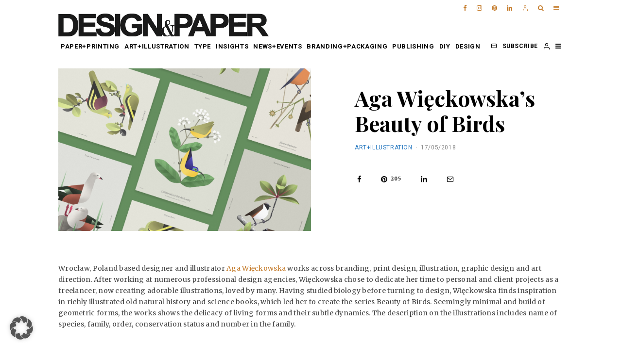

--- FILE ---
content_type: text/html; charset=UTF-8
request_url: https://www.designandpaper.com/aga-wieckowskas-beauty-of-birds/
body_size: 51780
content:
<!DOCTYPE html>
<html lang="en-US" prefix="og: https://ogp.me/ns#">
<head>
	<meta charset="UTF-8">
			<meta name="viewport" content="width=device-width, initial-scale=1">
		<link rel="profile" href="http://gmpg.org/xfn/11">
		<meta name="theme-color" content="#c57c2c">
		<style>img:is([sizes="auto" i], [sizes^="auto," i]) { contain-intrinsic-size: 3000px 1500px }</style>
	<link rel="icon" href="https://www.designandpaper.com/wp-content/uploads/2017/05/favico.02.png" media="(prefers-color-scheme: light)" />
<meta name="msapplication-TileImage" content="https://www.designandpaper.com/wp-content/uploads/2017/05/favico.02.png" />

<!-- Search Engine Optimization by Rank Math - https://rankmath.com/ -->
<title>Aga Więckowska&#039;s Beauty of Birds - Design &amp; Paper</title>
<meta name="robots" content="follow, index, max-snippet:-1, max-video-preview:-1, max-image-preview:large"/>
<link rel="canonical" href="https://www.designandpaper.com/aga-wieckowskas-beauty-of-birds/" />
<meta property="og:locale" content="en_US" />
<meta property="og:type" content="article" />
<meta property="og:title" content="Aga Więckowska&#039;s Beauty of Birds - Design &amp; Paper" />
<meta property="og:description" content="Wrocław, Poland based designer and illustrator Aga Więckowska works across branding, print design, illustration, graphic design and art direction. After working at numerous professional design agencies, Więckowska chose to dedicate her time to personal and client projects as a freelancer, now creating adorable illustrations, loved by many. Having studied biology before turning to design, Więckowska finds inspiration in richly illustrated old natural history and science books, which led her to create the series Beauty of Birds. Seemingly minimal and build of geometric forms, [&hellip;]" />
<meta property="og:url" content="https://www.designandpaper.com/aga-wieckowskas-beauty-of-birds/" />
<meta property="og:site_name" content="Design &amp; Paper" />
<meta property="article:tag" content="Aga Więckowska" />
<meta property="article:tag" content="art" />
<meta property="article:tag" content="artist" />
<meta property="article:tag" content="bird" />
<meta property="article:tag" content="bird illustration" />
<meta property="article:tag" content="color" />
<meta property="article:tag" content="design" />
<meta property="article:tag" content="drawing" />
<meta property="article:tag" content="illustration" />
<meta property="article:tag" content="inspiration" />
<meta property="article:tag" content="paper" />
<meta property="article:tag" content="paper art" />
<meta property="article:tag" content="Poland" />
<meta property="article:tag" content="poster" />
<meta property="article:tag" content="Wroclaw" />
<meta property="article:section" content="ART+ILLUSTRATION" />
<meta property="og:updated_time" content="2019-03-04T09:35:28+02:00" />
<meta property="og:image" content="https://www.designandpaper.com/wp-content/uploads/2018/05/a37e7451936887.591f85346e5d3.jpg" />
<meta property="og:image:secure_url" content="https://www.designandpaper.com/wp-content/uploads/2018/05/a37e7451936887.591f85346e5d3.jpg" />
<meta property="og:image:width" content="1400" />
<meta property="og:image:height" content="900" />
<meta property="og:image:alt" content="illustration" />
<meta property="og:image:type" content="image/jpeg" />
<meta property="article:published_time" content="2018-05-17T09:36:54+02:00" />
<meta property="article:modified_time" content="2019-03-04T09:35:28+02:00" />
<meta name="twitter:card" content="summary_large_image" />
<meta name="twitter:title" content="Aga Więckowska&#039;s Beauty of Birds - Design &amp; Paper" />
<meta name="twitter:description" content="Wrocław, Poland based designer and illustrator Aga Więckowska works across branding, print design, illustration, graphic design and art direction. After working at numerous professional design agencies, Więckowska chose to dedicate her time to personal and client projects as a freelancer, now creating adorable illustrations, loved by many. Having studied biology before turning to design, Więckowska finds inspiration in richly illustrated old natural history and science books, which led her to create the series Beauty of Birds. Seemingly minimal and build of geometric forms, [&hellip;]" />
<meta name="twitter:image" content="https://www.designandpaper.com/wp-content/uploads/2018/05/a37e7451936887.591f85346e5d3.jpg" />
<meta name="twitter:label1" content="Written by" />
<meta name="twitter:data1" content="Sini Mäkelä" />
<meta name="twitter:label2" content="Time to read" />
<meta name="twitter:data2" content="Less than a minute" />
<script type="application/ld+json" class="rank-math-schema">{"@context":"https://schema.org","@graph":[{"@type":"Organization","@id":"https://www.designandpaper.com/#organization","name":"Design &amp; Paper"},{"@type":"WebSite","@id":"https://www.designandpaper.com/#website","url":"https://www.designandpaper.com","name":"Design &amp; Paper","publisher":{"@id":"https://www.designandpaper.com/#organization"},"inLanguage":"en-US"},{"@type":"ImageObject","@id":"https://www.designandpaper.com/wp-content/uploads/2018/05/a37e7451936887.591f85346e5d3.jpg","url":"https://www.designandpaper.com/wp-content/uploads/2018/05/a37e7451936887.591f85346e5d3.jpg","width":"1400","height":"900","inLanguage":"en-US"},{"@type":"BreadcrumbList","@id":"https://www.designandpaper.com/aga-wieckowskas-beauty-of-birds/#breadcrumb","itemListElement":[{"@type":"ListItem","position":"1","item":{"@id":"https://www.designandpaper.com","name":"Home"}},{"@type":"ListItem","position":"2","item":{"@id":"https://www.designandpaper.com/aga-wieckowskas-beauty-of-birds/","name":"Aga Wi\u0119ckowska&#8217;s Beauty of Birds"}}]},{"@type":"WebPage","@id":"https://www.designandpaper.com/aga-wieckowskas-beauty-of-birds/#webpage","url":"https://www.designandpaper.com/aga-wieckowskas-beauty-of-birds/","name":"Aga Wi\u0119ckowska&#039;s Beauty of Birds - Design &amp; Paper","datePublished":"2018-05-17T09:36:54+02:00","dateModified":"2019-03-04T09:35:28+02:00","isPartOf":{"@id":"https://www.designandpaper.com/#website"},"primaryImageOfPage":{"@id":"https://www.designandpaper.com/wp-content/uploads/2018/05/a37e7451936887.591f85346e5d3.jpg"},"inLanguage":"en-US","breadcrumb":{"@id":"https://www.designandpaper.com/aga-wieckowskas-beauty-of-birds/#breadcrumb"}},{"@type":"Person","@id":"https://www.designandpaper.com/author/blogadmin/","name":"Sini M\u00e4kel\u00e4","url":"https://www.designandpaper.com/author/blogadmin/","image":{"@type":"ImageObject","@id":"https://secure.gravatar.com/avatar/bddf6ac02b5bb303bbe203b29a96b5ab074900692f6a136e935215a9bb12c3be?s=96&amp;d=mm&amp;r=g","url":"https://secure.gravatar.com/avatar/bddf6ac02b5bb303bbe203b29a96b5ab074900692f6a136e935215a9bb12c3be?s=96&amp;d=mm&amp;r=g","caption":"Sini M\u00e4kel\u00e4","inLanguage":"en-US"},"worksFor":{"@id":"https://www.designandpaper.com/#organization"}},{"@type":"BlogPosting","headline":"Aga Wi\u0119ckowska&#039;s Beauty of Birds - Design &amp; Paper","keywords":"illustration","datePublished":"2018-05-17T09:36:54+02:00","dateModified":"2019-03-04T09:35:28+02:00","author":{"@id":"https://www.designandpaper.com/author/blogadmin/","name":"Sini M\u00e4kel\u00e4"},"publisher":{"@id":"https://www.designandpaper.com/#organization"},"description":"Wroc\u0142aw, Poland based designer and illustrator\u00a0Aga Wi\u0119ckowska works across branding, print design, illustration, graphic design and art direction. After working at numerous professional design agencies,\u00a0Wi\u0119ckowska chose to dedicate her time to personal and client projects as a freelancer, now creating adorable illustrations, loved by many. Having studied biology before turning to design, Wi\u0119ckowska finds inspiration in richly illustrated old natural history and science books, which led her to create the series Beauty of Birds. Seemingly\u00a0minimal and build of geometric forms, the works shows the delicacy of living forms and their subtle dynamics. The description on the illustrations includes name of species, family, order, conservation status and number in the family.","name":"Aga Wi\u0119ckowska&#039;s Beauty of Birds - Design &amp; Paper","@id":"https://www.designandpaper.com/aga-wieckowskas-beauty-of-birds/#richSnippet","isPartOf":{"@id":"https://www.designandpaper.com/aga-wieckowskas-beauty-of-birds/#webpage"},"image":{"@id":"https://www.designandpaper.com/wp-content/uploads/2018/05/a37e7451936887.591f85346e5d3.jpg"},"inLanguage":"en-US","mainEntityOfPage":{"@id":"https://www.designandpaper.com/aga-wieckowskas-beauty-of-birds/#webpage"}}]}</script>
<!-- /Rank Math WordPress SEO plugin -->

<link rel='dns-prefetch' href='//fonts.googleapis.com' />
<link rel="alternate" type="application/rss+xml" title="Design &amp; Paper &raquo; Feed" href="https://www.designandpaper.com/feed/" />
<link rel="alternate" type="application/rss+xml" title="Design &amp; Paper &raquo; Comments Feed" href="https://www.designandpaper.com/comments/feed/" />
<link rel="alternate" type="application/rss+xml" title="Design &amp; Paper &raquo; Aga Więckowska&#8217;s Beauty of Birds Comments Feed" href="https://www.designandpaper.com/aga-wieckowskas-beauty-of-birds/feed/" />
<script type="text/javascript">
/* <![CDATA[ */
window._wpemojiSettings = {"baseUrl":"https:\/\/s.w.org\/images\/core\/emoji\/16.0.1\/72x72\/","ext":".png","svgUrl":"https:\/\/s.w.org\/images\/core\/emoji\/16.0.1\/svg\/","svgExt":".svg","source":{"concatemoji":"https:\/\/www.designandpaper.com\/wp-includes\/js\/wp-emoji-release.min.js?ver=6.8.3"}};
/*! This file is auto-generated */
!function(s,n){var o,i,e;function c(e){try{var t={supportTests:e,timestamp:(new Date).valueOf()};sessionStorage.setItem(o,JSON.stringify(t))}catch(e){}}function p(e,t,n){e.clearRect(0,0,e.canvas.width,e.canvas.height),e.fillText(t,0,0);var t=new Uint32Array(e.getImageData(0,0,e.canvas.width,e.canvas.height).data),a=(e.clearRect(0,0,e.canvas.width,e.canvas.height),e.fillText(n,0,0),new Uint32Array(e.getImageData(0,0,e.canvas.width,e.canvas.height).data));return t.every(function(e,t){return e===a[t]})}function u(e,t){e.clearRect(0,0,e.canvas.width,e.canvas.height),e.fillText(t,0,0);for(var n=e.getImageData(16,16,1,1),a=0;a<n.data.length;a++)if(0!==n.data[a])return!1;return!0}function f(e,t,n,a){switch(t){case"flag":return n(e,"\ud83c\udff3\ufe0f\u200d\u26a7\ufe0f","\ud83c\udff3\ufe0f\u200b\u26a7\ufe0f")?!1:!n(e,"\ud83c\udde8\ud83c\uddf6","\ud83c\udde8\u200b\ud83c\uddf6")&&!n(e,"\ud83c\udff4\udb40\udc67\udb40\udc62\udb40\udc65\udb40\udc6e\udb40\udc67\udb40\udc7f","\ud83c\udff4\u200b\udb40\udc67\u200b\udb40\udc62\u200b\udb40\udc65\u200b\udb40\udc6e\u200b\udb40\udc67\u200b\udb40\udc7f");case"emoji":return!a(e,"\ud83e\udedf")}return!1}function g(e,t,n,a){var r="undefined"!=typeof WorkerGlobalScope&&self instanceof WorkerGlobalScope?new OffscreenCanvas(300,150):s.createElement("canvas"),o=r.getContext("2d",{willReadFrequently:!0}),i=(o.textBaseline="top",o.font="600 32px Arial",{});return e.forEach(function(e){i[e]=t(o,e,n,a)}),i}function t(e){var t=s.createElement("script");t.src=e,t.defer=!0,s.head.appendChild(t)}"undefined"!=typeof Promise&&(o="wpEmojiSettingsSupports",i=["flag","emoji"],n.supports={everything:!0,everythingExceptFlag:!0},e=new Promise(function(e){s.addEventListener("DOMContentLoaded",e,{once:!0})}),new Promise(function(t){var n=function(){try{var e=JSON.parse(sessionStorage.getItem(o));if("object"==typeof e&&"number"==typeof e.timestamp&&(new Date).valueOf()<e.timestamp+604800&&"object"==typeof e.supportTests)return e.supportTests}catch(e){}return null}();if(!n){if("undefined"!=typeof Worker&&"undefined"!=typeof OffscreenCanvas&&"undefined"!=typeof URL&&URL.createObjectURL&&"undefined"!=typeof Blob)try{var e="postMessage("+g.toString()+"("+[JSON.stringify(i),f.toString(),p.toString(),u.toString()].join(",")+"));",a=new Blob([e],{type:"text/javascript"}),r=new Worker(URL.createObjectURL(a),{name:"wpTestEmojiSupports"});return void(r.onmessage=function(e){c(n=e.data),r.terminate(),t(n)})}catch(e){}c(n=g(i,f,p,u))}t(n)}).then(function(e){for(var t in e)n.supports[t]=e[t],n.supports.everything=n.supports.everything&&n.supports[t],"flag"!==t&&(n.supports.everythingExceptFlag=n.supports.everythingExceptFlag&&n.supports[t]);n.supports.everythingExceptFlag=n.supports.everythingExceptFlag&&!n.supports.flag,n.DOMReady=!1,n.readyCallback=function(){n.DOMReady=!0}}).then(function(){return e}).then(function(){var e;n.supports.everything||(n.readyCallback(),(e=n.source||{}).concatemoji?t(e.concatemoji):e.wpemoji&&e.twemoji&&(t(e.twemoji),t(e.wpemoji)))}))}((window,document),window._wpemojiSettings);
/* ]]> */
</script>
<link id="sbi_styles" rel="preload" href="https://www.designandpaper.com/wp-content/plugins/instagram-feed/css/sbi-styles.min.css?ver=6.10.0" as="style" media="all" onload="this.onload=null;this.rel='stylesheet'" type="text/css"><noscript><link id="sbi_styles" rel="stylesheet" href="https://www.designandpaper.com/wp-content/plugins/instagram-feed/css/sbi-styles.min.css?ver=6.10.0" media="all" type="text/css"></noscript>
<style id='wp-emoji-styles-inline-css' type='text/css'>

	img.wp-smiley, img.emoji {
		display: inline !important;
		border: none !important;
		box-shadow: none !important;
		height: 1em !important;
		width: 1em !important;
		margin: 0 0.07em !important;
		vertical-align: -0.1em !important;
		background: none !important;
		padding: 0 !important;
	}
</style>
<link id="wp-block-library" rel="preload" href="https://www.designandpaper.com/wp-includes/css/dist/block-library/style.min.css?ver=6.8.3" as="style" media="all" onload="this.onload=null;this.rel='stylesheet'" type="text/css"><noscript><link id="wp-block-library" rel="stylesheet" href="https://www.designandpaper.com/wp-includes/css/dist/block-library/style.min.css?ver=6.8.3" media="all" type="text/css"></noscript>
<style id='classic-theme-styles-inline-css' type='text/css'>
/*! This file is auto-generated */
.wp-block-button__link{color:#fff;background-color:#32373c;border-radius:9999px;box-shadow:none;text-decoration:none;padding:calc(.667em + 2px) calc(1.333em + 2px);font-size:1.125em}.wp-block-file__button{background:#32373c;color:#fff;text-decoration:none}
</style>
<style id='global-styles-inline-css' type='text/css'>
:root{--wp--preset--aspect-ratio--square: 1;--wp--preset--aspect-ratio--4-3: 4/3;--wp--preset--aspect-ratio--3-4: 3/4;--wp--preset--aspect-ratio--3-2: 3/2;--wp--preset--aspect-ratio--2-3: 2/3;--wp--preset--aspect-ratio--16-9: 16/9;--wp--preset--aspect-ratio--9-16: 9/16;--wp--preset--color--black: #000000;--wp--preset--color--cyan-bluish-gray: #abb8c3;--wp--preset--color--white: #ffffff;--wp--preset--color--pale-pink: #f78da7;--wp--preset--color--vivid-red: #cf2e2e;--wp--preset--color--luminous-vivid-orange: #ff6900;--wp--preset--color--luminous-vivid-amber: #fcb900;--wp--preset--color--light-green-cyan: #7bdcb5;--wp--preset--color--vivid-green-cyan: #00d084;--wp--preset--color--pale-cyan-blue: #8ed1fc;--wp--preset--color--vivid-cyan-blue: #0693e3;--wp--preset--color--vivid-purple: #9b51e0;--wp--preset--gradient--vivid-cyan-blue-to-vivid-purple: linear-gradient(135deg,rgba(6,147,227,1) 0%,rgb(155,81,224) 100%);--wp--preset--gradient--light-green-cyan-to-vivid-green-cyan: linear-gradient(135deg,rgb(122,220,180) 0%,rgb(0,208,130) 100%);--wp--preset--gradient--luminous-vivid-amber-to-luminous-vivid-orange: linear-gradient(135deg,rgba(252,185,0,1) 0%,rgba(255,105,0,1) 100%);--wp--preset--gradient--luminous-vivid-orange-to-vivid-red: linear-gradient(135deg,rgba(255,105,0,1) 0%,rgb(207,46,46) 100%);--wp--preset--gradient--very-light-gray-to-cyan-bluish-gray: linear-gradient(135deg,rgb(238,238,238) 0%,rgb(169,184,195) 100%);--wp--preset--gradient--cool-to-warm-spectrum: linear-gradient(135deg,rgb(74,234,220) 0%,rgb(151,120,209) 20%,rgb(207,42,186) 40%,rgb(238,44,130) 60%,rgb(251,105,98) 80%,rgb(254,248,76) 100%);--wp--preset--gradient--blush-light-purple: linear-gradient(135deg,rgb(255,206,236) 0%,rgb(152,150,240) 100%);--wp--preset--gradient--blush-bordeaux: linear-gradient(135deg,rgb(254,205,165) 0%,rgb(254,45,45) 50%,rgb(107,0,62) 100%);--wp--preset--gradient--luminous-dusk: linear-gradient(135deg,rgb(255,203,112) 0%,rgb(199,81,192) 50%,rgb(65,88,208) 100%);--wp--preset--gradient--pale-ocean: linear-gradient(135deg,rgb(255,245,203) 0%,rgb(182,227,212) 50%,rgb(51,167,181) 100%);--wp--preset--gradient--electric-grass: linear-gradient(135deg,rgb(202,248,128) 0%,rgb(113,206,126) 100%);--wp--preset--gradient--midnight: linear-gradient(135deg,rgb(2,3,129) 0%,rgb(40,116,252) 100%);--wp--preset--font-size--small: 13px;--wp--preset--font-size--medium: 20px;--wp--preset--font-size--large: 36px;--wp--preset--font-size--x-large: 42px;--wp--preset--spacing--20: 0.44rem;--wp--preset--spacing--30: 0.67rem;--wp--preset--spacing--40: 1rem;--wp--preset--spacing--50: 1.5rem;--wp--preset--spacing--60: 2.25rem;--wp--preset--spacing--70: 3.38rem;--wp--preset--spacing--80: 5.06rem;--wp--preset--shadow--natural: 6px 6px 9px rgba(0, 0, 0, 0.2);--wp--preset--shadow--deep: 12px 12px 50px rgba(0, 0, 0, 0.4);--wp--preset--shadow--sharp: 6px 6px 0px rgba(0, 0, 0, 0.2);--wp--preset--shadow--outlined: 6px 6px 0px -3px rgba(255, 255, 255, 1), 6px 6px rgba(0, 0, 0, 1);--wp--preset--shadow--crisp: 6px 6px 0px rgba(0, 0, 0, 1);}:where(.is-layout-flex){gap: 0.5em;}:where(.is-layout-grid){gap: 0.5em;}body .is-layout-flex{display: flex;}.is-layout-flex{flex-wrap: wrap;align-items: center;}.is-layout-flex > :is(*, div){margin: 0;}body .is-layout-grid{display: grid;}.is-layout-grid > :is(*, div){margin: 0;}:where(.wp-block-columns.is-layout-flex){gap: 2em;}:where(.wp-block-columns.is-layout-grid){gap: 2em;}:where(.wp-block-post-template.is-layout-flex){gap: 1.25em;}:where(.wp-block-post-template.is-layout-grid){gap: 1.25em;}.has-black-color{color: var(--wp--preset--color--black) !important;}.has-cyan-bluish-gray-color{color: var(--wp--preset--color--cyan-bluish-gray) !important;}.has-white-color{color: var(--wp--preset--color--white) !important;}.has-pale-pink-color{color: var(--wp--preset--color--pale-pink) !important;}.has-vivid-red-color{color: var(--wp--preset--color--vivid-red) !important;}.has-luminous-vivid-orange-color{color: var(--wp--preset--color--luminous-vivid-orange) !important;}.has-luminous-vivid-amber-color{color: var(--wp--preset--color--luminous-vivid-amber) !important;}.has-light-green-cyan-color{color: var(--wp--preset--color--light-green-cyan) !important;}.has-vivid-green-cyan-color{color: var(--wp--preset--color--vivid-green-cyan) !important;}.has-pale-cyan-blue-color{color: var(--wp--preset--color--pale-cyan-blue) !important;}.has-vivid-cyan-blue-color{color: var(--wp--preset--color--vivid-cyan-blue) !important;}.has-vivid-purple-color{color: var(--wp--preset--color--vivid-purple) !important;}.has-black-background-color{background-color: var(--wp--preset--color--black) !important;}.has-cyan-bluish-gray-background-color{background-color: var(--wp--preset--color--cyan-bluish-gray) !important;}.has-white-background-color{background-color: var(--wp--preset--color--white) !important;}.has-pale-pink-background-color{background-color: var(--wp--preset--color--pale-pink) !important;}.has-vivid-red-background-color{background-color: var(--wp--preset--color--vivid-red) !important;}.has-luminous-vivid-orange-background-color{background-color: var(--wp--preset--color--luminous-vivid-orange) !important;}.has-luminous-vivid-amber-background-color{background-color: var(--wp--preset--color--luminous-vivid-amber) !important;}.has-light-green-cyan-background-color{background-color: var(--wp--preset--color--light-green-cyan) !important;}.has-vivid-green-cyan-background-color{background-color: var(--wp--preset--color--vivid-green-cyan) !important;}.has-pale-cyan-blue-background-color{background-color: var(--wp--preset--color--pale-cyan-blue) !important;}.has-vivid-cyan-blue-background-color{background-color: var(--wp--preset--color--vivid-cyan-blue) !important;}.has-vivid-purple-background-color{background-color: var(--wp--preset--color--vivid-purple) !important;}.has-black-border-color{border-color: var(--wp--preset--color--black) !important;}.has-cyan-bluish-gray-border-color{border-color: var(--wp--preset--color--cyan-bluish-gray) !important;}.has-white-border-color{border-color: var(--wp--preset--color--white) !important;}.has-pale-pink-border-color{border-color: var(--wp--preset--color--pale-pink) !important;}.has-vivid-red-border-color{border-color: var(--wp--preset--color--vivid-red) !important;}.has-luminous-vivid-orange-border-color{border-color: var(--wp--preset--color--luminous-vivid-orange) !important;}.has-luminous-vivid-amber-border-color{border-color: var(--wp--preset--color--luminous-vivid-amber) !important;}.has-light-green-cyan-border-color{border-color: var(--wp--preset--color--light-green-cyan) !important;}.has-vivid-green-cyan-border-color{border-color: var(--wp--preset--color--vivid-green-cyan) !important;}.has-pale-cyan-blue-border-color{border-color: var(--wp--preset--color--pale-cyan-blue) !important;}.has-vivid-cyan-blue-border-color{border-color: var(--wp--preset--color--vivid-cyan-blue) !important;}.has-vivid-purple-border-color{border-color: var(--wp--preset--color--vivid-purple) !important;}.has-vivid-cyan-blue-to-vivid-purple-gradient-background{background: var(--wp--preset--gradient--vivid-cyan-blue-to-vivid-purple) !important;}.has-light-green-cyan-to-vivid-green-cyan-gradient-background{background: var(--wp--preset--gradient--light-green-cyan-to-vivid-green-cyan) !important;}.has-luminous-vivid-amber-to-luminous-vivid-orange-gradient-background{background: var(--wp--preset--gradient--luminous-vivid-amber-to-luminous-vivid-orange) !important;}.has-luminous-vivid-orange-to-vivid-red-gradient-background{background: var(--wp--preset--gradient--luminous-vivid-orange-to-vivid-red) !important;}.has-very-light-gray-to-cyan-bluish-gray-gradient-background{background: var(--wp--preset--gradient--very-light-gray-to-cyan-bluish-gray) !important;}.has-cool-to-warm-spectrum-gradient-background{background: var(--wp--preset--gradient--cool-to-warm-spectrum) !important;}.has-blush-light-purple-gradient-background{background: var(--wp--preset--gradient--blush-light-purple) !important;}.has-blush-bordeaux-gradient-background{background: var(--wp--preset--gradient--blush-bordeaux) !important;}.has-luminous-dusk-gradient-background{background: var(--wp--preset--gradient--luminous-dusk) !important;}.has-pale-ocean-gradient-background{background: var(--wp--preset--gradient--pale-ocean) !important;}.has-electric-grass-gradient-background{background: var(--wp--preset--gradient--electric-grass) !important;}.has-midnight-gradient-background{background: var(--wp--preset--gradient--midnight) !important;}.has-small-font-size{font-size: var(--wp--preset--font-size--small) !important;}.has-medium-font-size{font-size: var(--wp--preset--font-size--medium) !important;}.has-large-font-size{font-size: var(--wp--preset--font-size--large) !important;}.has-x-large-font-size{font-size: var(--wp--preset--font-size--x-large) !important;}
:where(.wp-block-post-template.is-layout-flex){gap: 1.25em;}:where(.wp-block-post-template.is-layout-grid){gap: 1.25em;}
:where(.wp-block-columns.is-layout-flex){gap: 2em;}:where(.wp-block-columns.is-layout-grid){gap: 2em;}
:root :where(.wp-block-pullquote){font-size: 1.5em;line-height: 1.6;}
</style>
<link id="cleverreach_style" rel="preload" href="https://www.designandpaper.com/wp-content/plugins/cleverreach/resources/css/frontend.css?ver=6.8.3" as="style" media="all" onload="this.onload=null;this.rel='stylesheet'" type="text/css"><noscript><link id="cleverreach_style" rel="stylesheet" href="https://www.designandpaper.com/wp-content/plugins/cleverreach/resources/css/frontend.css?ver=6.8.3" media="all" type="text/css"></noscript>
<link id="lets-social-count" rel="preload" href="https://www.designandpaper.com/wp-content/plugins/lets-social-count/assets/css/style.css?ver=1.0.0" as="style" media="all" onload="this.onload=null;this.rel='stylesheet'" type="text/css"><noscript><link id="lets-social-count" rel="stylesheet" href="https://www.designandpaper.com/wp-content/plugins/lets-social-count/assets/css/style.css?ver=1.0.0" media="all" type="text/css"></noscript>
<link id="mo_wpns_shortcode_style" rel="preload" href="https://www.designandpaper.com/wp-content/plugins/miniorange-2-factor-authentication/includes/css/style_settings.css?ver=6.8.3" as="style" media="all" onload="this.onload=null;this.rel='stylesheet'" type="text/css"><noscript><link id="mo_wpns_shortcode_style" rel="stylesheet" href="https://www.designandpaper.com/wp-content/plugins/miniorange-2-factor-authentication/includes/css/style_settings.css?ver=6.8.3" media="all" type="text/css"></noscript>
<link id="lets-info-up" rel="preload" href="https://www.designandpaper.com/wp-content/plugins/lets-info-up/frontend/css/style.min.css?ver=1.0.3" as="style" media="all" onload="this.onload=null;this.rel='stylesheet'" type="text/css"><noscript><link id="lets-info-up" rel="stylesheet" href="https://www.designandpaper.com/wp-content/plugins/lets-info-up/frontend/css/style.min.css?ver=1.0.3" media="all" type="text/css"></noscript>
<link id="zeen-style" rel="preload" href="https://www.designandpaper.com/wp-content/themes/zeen/assets/css/style.min.css?ver=3.9.8.4" as="style" media="all" onload="this.onload=null;this.rel='stylesheet'" type="text/css"><noscript><link id="zeen-style" rel="stylesheet" href="https://www.designandpaper.com/wp-content/themes/zeen/assets/css/style.min.css?ver=3.9.8.4" media="all" type="text/css"></noscript>
<style id='zeen-style-inline-css' type='text/css'>
.content-bg, .block-skin-5:not(.skin-inner), .block-skin-5.skin-inner > .tipi-row-inner-style, .article-layout-skin-1.title-cut-bl .hero-wrap .meta:before, .article-layout-skin-1.title-cut-bc .hero-wrap .meta:before, .article-layout-skin-1.title-cut-bl .hero-wrap .share-it:before, .article-layout-skin-1.title-cut-bc .hero-wrap .share-it:before, .standard-archive .page-header, .skin-dark .flickity-viewport { background: #ffffff;}.site-inner { background-color: #fff; }.splitter svg g { fill: #fff; }.inline-post .block article .title { font-size: 20px;}.logo-fallback, .secondary-wrap .logo-fallback a { font-size: 30px;}input[type=submit], button, .tipi-button,.button,.wpcf7-submit,.button__back__home{ font-size: 11px;}.widget-title { font-size:13px;}.breadcrumbs { font-size:10px;}.fontfam-1 {
		font-family: 'Playfair Display',serif!important;
		letter-spacing:0em;}.body-f1, .quotes-f1 blockquote, .quotes-f1 q, .by-f1 .byline, .sub-f1 .subtitle, .wh-f1 .widget-title, .headings-f1 h1, .headings-f1 .price, .headings-f1 h2, .headings-f1 h3, .headings-f1 h4, .headings-f1 h5, .headings-f1 h6, .font-1, div.jvectormap-tip {font-family:'Playfair Display',serif;letter-spacing: 0em;font-weight: 700;font-style: normal;}.fontfam-2 { font-family:'Merriweather',serif!important;
		letter-spacing:0.02em;}input[type=submit], button, .tipi-button,.button,.wpcf7-submit,.button__back__home,.body-f2, .quotes-f2 blockquote, .quotes-f2 q, .by-f2 .byline, .sub-f2 .subtitle, .wh-f2 .widget-title, .headings-f2 h1, .headings-f2 h2, .headings-f2 h3, .headings-f2 h4, .headings-f2 h5, .headings-f2 h6, .font-2 {font-family:'Merriweather',serif;letter-spacing: 0.02em;font-weight: 400;font-style: normal;}.fontfam-3 { font-family:'Roboto',sans-serif!important;
		letter-spacing:0.05em;}.body-f3, .quotes-f3 blockquote, .quotes-f3 q, .by-f3 .byline, .sub-f3 .subtitle, .wh-f3 .widget-title, .headings-f3 h1, .headings-f3 h2, .headings-f3 h3, .headings-f3 h4, .headings-f3 h5, .headings-f3 h6, .font-3 {font-family:'Roboto',sans-serif;letter-spacing: 0.05em;font-style: normal;font-weight: 700;}.tipi-row, .tipi-builder-on .contents-wrap > p { max-width: 1100px ; }.single .site-content .tipi-row { max-width: 1100px ; }.date--secondary { color: #ffffff; }.date--main { color: #f8d92f; }.global-accent-border { border-color: #c57c2c; }.trending-accent-border { border-color: #c57c2c; }.trending-accent-bg { border-color: #c57c2c; }.tipi-button.block-loader { background: #18181e; }.tipi-button.block-loader:hover { background: #111; }.tipi-button.block-loader { color: #fff!important; }.wpcf7-submit { background: #18181e; }.wpcf7-submit:hover { background: #111; }.global-accent-bg, .icon-base-2:hover .icon-bg, #progress { background-color: #c57c2c; }.global-accent-text, .mm-submenu-2 .mm-51 .menu-wrap > .sub-menu > li > a { color: #c57c2c; }body { color:#444;}.excerpt { color:#666666;}.mode--alt--b .excerpt, .block-skin-2 .excerpt, .block-skin-2 .preview-classic .custom-button__fill-2 { color:#888!important;}.read-more-wrap { color:#adadad;}.logo-fallback a { color:#000!important;}.site-mob-header .logo-fallback a { color:#000!important;}blockquote:not(.comment-excerpt) { color:#111;}.mode--alt--b blockquote:not(.comment-excerpt), .mode--alt--b .block-skin-0.block-wrap-quote .block-wrap-quote blockquote:not(.comment-excerpt), .mode--alt--b .block-skin-0.block-wrap-quote .block-wrap-quote blockquote:not(.comment-excerpt) span { color:#fff!important;}.byline, .byline a { color:#888;}.mode--alt--b .block-wrap-classic .byline, .mode--alt--b .block-wrap-classic .byline a, .mode--alt--b .block-wrap-thumbnail .byline, .mode--alt--b .block-wrap-thumbnail .byline a, .block-skin-2 .byline a, .block-skin-2 .byline { color:#888;}.preview-classic .meta .title, .preview-thumbnail .meta .title { color:#111;}h1, h2, h3, h4, h5, h6, .block-title { color:#000000;}.sidebar-widget  .widget-title { color:#111!important;}.link-color-wrap a, .woocommerce-Tabs-panel--description a { color: #c57c2c; }.mode--alt--b .link-color-wrap a, .mode--alt--b .woocommerce-Tabs-panel--description a { color: #888; }.copyright { color: #c57c2c; }.link-color-wrap a:hover { color: #111111; }.mode--alt--b .link-color-wrap a:hover { color: #555; }html, body {font-size: 14px;line-height:1.65; }.meta .excerpt .read-more-wrap {font-size: 11px;line-height:1.65; }.preview-grid .read-more-wrap {font-size: 11px; }.tipi-button.block-loader, .wpcf7-submit, .mc4wp-form-fields button { font-weight: 700;}.subtitle {font-style:italic!important;}.main-navigation .horizontal-menu, .main-navigation .menu-item, .main-navigation .menu-icon span,  .main-navigation .tipi-i-search span { font-weight: 700;}.secondary-wrap .horizontal-menu, .secondary-wrap .menu-item, .secondary-wrap .menu-icon span {font-weight: 700;}.footer-lower-area, .footer-lower-area .menu-item, .footer-lower-area .menu-icon span {font-weight: 700;}input[type=submit], button, .tipi-button,.button,.wpcf7-submit,.button__back__home { letter-spacing:0.09em;}input[type=submit], button, .tipi-button,.button,.wpcf7-submit,.button__back__home{ text-transform: uppercase; }.entry-title{ text-transform: none; }.logo-fallback{ text-transform: none; }.block-wrap-slider .title-wrap .title{ text-transform: none; }.block-wrap-grid .title-wrap .title, .tile-design-4 .meta .title-wrap .title{ text-transform: uppercase; }.block-wrap-classic .title-wrap .title{ text-transform: none; }.block-title{ text-transform: none; }.meta .excerpt .read-more{ text-transform: uppercase; }.preview-grid .read-more{ text-transform: uppercase; }.block-subtitle{ text-transform: none; }.byline{ text-transform: uppercase; }.widget-title{ text-transform: uppercase; }.main-navigation, .main-navigation .menu-icon span{ text-transform: uppercase; }.secondary-wrap, .secondary-wrap .menu-icon span{ text-transform: uppercase; }.footer-lower-area .menu-item, .footer-lower-area .menu-icon span{ text-transform: uppercase; }.single-content .entry-content h1, .single-content .entry-content h2, .single-content .entry-content h3, .single-content .entry-content h4, .single-content .entry-content h5, .single-content .entry-content h6, .meta__full h1, .meta__full h2, .meta__full h3, .meta__full h4, .meta__full h5, .bbp__thread__title{ text-transform: none; }.mm-submenu-2 .mm-11 .menu-wrap > *, .mm-submenu-2 .mm-31 .menu-wrap > *, .mm-submenu-2 .mm-21 .menu-wrap > *, .mm-submenu-2 .mm-51 .menu-wrap > *  { border-top: 4px solid transparent; }.separation-border { margin-bottom: 30px; }.load-more-wrap-1 { padding-top: 30px; }.block-wrap-classic .inf-spacer + .block:not(.block-62) { margin-top: 30px; }.separation-border-style { border-bottom: 0px #e9e9e9 dotted;padding-bottom:30px;}@media only screen and (max-width: 480px) {.separation-border-style { padding-bottom: 15px; }.separation-border { margin-bottom: 15px;}}.grid-spacing { border-top-width: 2px; }.sidebar-wrap .sidebar { padding-right: 30px; padding-left: 30px; padding-top:0px; padding-bottom:0px; }.sidebar-left .sidebar-wrap .sidebar { padding-right: 30px; padding-left: 30px; }.preview-thumbnail .mask {
		-webkit-flex: 0 0 65px;
		-ms-flex: 0 0 65px;
		flex: 0 0 65px;
		width: 65px;
	}@media only screen and (min-width: 481px) {.block-wrap-grid .block-title-area, .block-wrap-98 .block-piece-2 article:last-child { margin-bottom: -2px; }.block-wrap-92 .tipi-row-inner-box { margin-top: -2px; }.block-wrap-grid .only-filters { top: 2px; }.split-1:not(.preview-thumbnail) .mask {
		-webkit-flex: 0 0 calc( 50% - 15px);
		-ms-flex: 0 0 calc( 50% - 15px);
		flex: 0 0 calc( 50% - 15px);
		width: calc( 50% - 15px);
	}.grid-spacing { border-right-width: 2px; }.block-wrap-grid:not(.block-wrap-81) .block { width: calc( 100% + 2px ); }}@media only screen and (max-width: 767px) {.mobile__design--side .mask {
		width: calc( 50% - 15px);
	}}@media only screen and (min-width: 768px) {.hero-meta.tipi-m-typo .title { font-size: 44px; }.hero-meta.tipi-m-typo .subtitle { font-size: 20px; }.title-contrast .hero-wrap { height: calc( 100vh - 80px ); }.tipi-xs-typo .title  { font-size: 15px; }.tipi-s-typo .title, .ppl-s-3 .tipi-s-typo .title, .zeen-col--wide .ppl-s-3 .tipi-s-typo .title, .preview-1 .title, .preview-21:not(.tipi-xs-typo) .title  { font-size: 24px;}.block-col-self .block-71 .tipi-s-typo .title { font-size: 18px; }.block-wrap-classic .tipi-m-typo .title-wrap .title { font-size: 30px; }.zeen-col--narrow .block-wrap-classic .tipi-m-typo .title-wrap .title { font-size: 18px; }.block-col-self .preview-2 .title { font-size: 36px; }.sub-menu a:not(.tipi-button) { font-size: 10px;}.footer-widget-wrap {
		padding-top: 42px;
		padding-bottom: 0px;
	}.secondary-wrap .menu-padding, .secondary-wrap .ul-padding > li > a {
			padding-top: 10px;
			padding-bottom: 0px;
		}}@media only screen and (min-width: 1020px) {h1 { font-size: 65px; }h2 { font-size: 40px; }h3 { font-size: 20px; }h4 { font-size: 20px; }h5 { font-size: 12px; }.block-title, .page-title { font-size:40px;}}@media only screen and (min-width: 1240px) {.align-fs .contents-wrap .video-wrap, .align-fs-center .aligncenter.size-full, .align-fs-center .wp-caption.aligncenter .size-full, .align-fs-center .tiled-gallery, .align-fs .alignwide { width: 1040px; }.align-fs .contents-wrap .video-wrap { height: 585px; }.has-bg .align-fs .contents-wrap .video-wrap, .has-bg .align-fs .alignwide, .has-bg .align-fs-center .aligncenter.size-full, .has-bg .align-fs-center .wp-caption.aligncenter .size-full, .has-bg .align-fs-center .tiled-gallery { width: 1100px; }.has-bg .align-fs .contents-wrap .video-wrap { height: 618px; }html, body { font-size: 14px; }.excerpt { font-size: 15px; }}.main-menu-bar-color-1 .current-menu-item > a, .main-menu-bar-color-1 .menu-main-menu > .dropper.active:not(.current-menu-item) > a { background-color: #111;}.byline { font-size: 12px; }.footer-block-links a { font-size: 8px; }.site-footer .copyright { font-size: 12px; }.site-footer .menu-icons { font-size: 12px; }.secondary-wrap .menu-icon, .secondary-wrap .menu-icon a, .secondary-wrap .trending-icon-solo { font-size: 13px; }.main-navigation .menu-icon, .main-navigation .trending-icon-solo { font-size: 12px; }.site-header a { color: #000000; }.site-skin-3.content-subscribe, .site-skin-3.content-subscribe .subtitle, .site-skin-3.content-subscribe input, .site-skin-3.content-subscribe h2 { color: #c57c2c; } .site-skin-3.content-subscribe input[type="email"] { border-color: #c57c2c; }.sidebar-wrap .sidebar { border:1px #ddd solid ; }.content-area .zeen-widget { border: 0 #e9e9e9 solid ; border-width: 0 0 1px 0; }.content-area .zeen-widget { padding:30px 0px 30px; }.grid-meta-bg .mask:before { content: ""; background-image: linear-gradient(to top, rgba(0,0,0,0.30) 0%, rgba(0,0,0,0) 100%); }.grid-image-1 .mask-overlay { background-color: #1a1d1e ; }.with-fi.preview-grid,.with-fi.preview-grid .byline,.with-fi.preview-grid .subtitle, .with-fi.preview-grid a { color: #fff; }.preview-grid .mask-overlay { opacity: 0.2 ; }@media (pointer: fine) {.with-fi.preview-grid:hover, .with-fi.preview-grid:hover .byline,.with-fi.preview-grid:hover .subtitle, .with-fi.preview-grid:hover a { color: #dd9933; }.preview-grid:hover .mask-overlay { opacity: 0.4 ; }}.slider-image-1 .mask-overlay { background-color: #1a1d1e ; }.with-fi.preview-slider,.with-fi.preview-slider .byline,.with-fi.preview-slider .subtitle, .with-fi.preview-slider a { color: #fff; }.preview-slider .mask-overlay { opacity: 0.2 ; }@media (pointer: fine) {.preview-slider:hover .mask-overlay { opacity: 0.6 ; }}.content-lwa .bg-area, .content-lwa .bg-area .woo-product-rating span { background-color: #272727; }.content-lwa .bg-area .background { background-image: none; opacity: 1; }.content-lwa .bg-area,.content-lwa .bg-area .byline,.content-lwa .bg-area a,.content-lwa .bg-area .widget_search form *,.content-lwa .bg-area h3,.content-lwa .bg-area .widget-title { color:#fff; }.content-lwa .bg-area .tipi-spin.tipi-row-inner-style:before { border-color:#fff; }.content-subscribe,.content-subscribe .byline,.content-subscribe a,.content-subscribe .widget_search form *,.content-subscribe h3,.content-subscribe .widget-title { color:#c57c2c; }.content-subscribe .tipi-spin.tipi-row-inner-style:before { border-color:#c57c2c; }.slide-in-menu .bg-area { background-image: linear-gradient(130deg, rgba(35,35,35,0.45) 0%, rgba(0,0,0,0) 80%);  }.slide-in-menu .bg-area .background { background-image: none; opacity: 1; }.slide-in-menu,.slide-in-menu .bg-area a,.slide-in-menu .bg-area .widget-title, .slide-in-menu .cb-widget-design-1 .cb-score { color:#ffffff; }.slide-in-menu form { border-color:#ffffff; }.slide-in-menu .bg-area .mc4wp-form-fields input[type="email"], #subscribe-submit input[type="email"], .subscribe-wrap input[type="email"],.slide-in-menu .bg-area .mc4wp-form-fields input[type="text"], #subscribe-submit input[type="text"], .subscribe-wrap input[type="text"] { border-bottom-color:#ffffff; }.footer-navigation { font-size: 13px;  }.main-navigation { font-size: 13px;  color: #000000; }.main-navigation .horizontal-menu>li>a { padding-left: 5px; padding-right: 5px; }#progress { background-color: #1e73be; }.main-navigation .horizontal-menu .drop, .main-navigation .horizontal-menu > li > a, .date--main {
			padding-top: 0px;
			padding-bottom: 0px;
		}.site-mob-header .menu-icon { font-size: 13px; }.secondary-wrap .menu-bg-area { background-image: linear-gradient(130deg, #ffffff 0%, #ffffff 80%);  }.secondary-wrap-v .standard-drop>a,.secondary-wrap, .secondary-wrap a { font-size: 17px; color: #c57c2c; }.secondary-wrap .menu-secondary > li > a, .secondary-icons li > a { padding-left: 10px; padding-right: 10px; }.mc4wp-form-fields input[type=submit], .mc4wp-form-fields button, #subscribe-submit input[type=submit], .subscribe-wrap input[type=submit] {color: #c57c2c;background-image: linear-gradient(130deg, #ffffff 0%, #ffffff 80%);}.site-mob-header:not(.site-mob-header-11) .header-padding .logo-main-wrap, .site-mob-header:not(.site-mob-header-11) .header-padding .icons-wrap a, .site-mob-header-11 .header-padding {
		padding-top: 20px;
		padding-bottom: 10px;
	}.site-header .header-padding {
		padding-top:0px;
		padding-bottom:10px;
	}.footer-upper-area {
		padding-top: 21px;
		padding-bottom: 50px;
	}.footer-lower-area {
		padding-top: 22px;
		padding-bottom: 14px;
	}
</style>
<link id="zeen-child-style" rel="preload" href="https://www.designandpaper.com/wp-content/themes/zeen-child/style.css?ver=6.8.3" as="style" media="all" onload="this.onload=null;this.rel='stylesheet'" type="text/css"><noscript><link id="zeen-child-style" rel="stylesheet" href="https://www.designandpaper.com/wp-content/themes/zeen-child/style.css?ver=6.8.3" media="all" type="text/css"></noscript>
<link id="zeen-fonts" rel="preload" href="https://fonts.googleapis.com/css?family=Playfair+Display%3A700%2Citalic%2C400%7CMerriweather%3A400%2C700%7CRoboto%3A700&#038;subset=latin&#038;display=swap" as="style" media="all" onload="this.onload=null;this.rel='stylesheet'" type="text/css"><noscript><link id="zeen-fonts" rel="stylesheet" href="https://fonts.googleapis.com/css?family=Playfair+Display%3A700%2Citalic%2C400%7CMerriweather%3A400%2C700%7CRoboto%3A700&#038;subset=latin&#038;display=swap" media="all" type="text/css"></noscript>
<link id="swipebox" rel="preload" href="https://www.designandpaper.com/wp-content/themes/zeen/assets/css/swipebox.min.css?ver=1.4.4" as="style" media="all" onload="this.onload=null;this.rel='stylesheet'" type="text/css"><noscript><link id="swipebox" rel="stylesheet" href="https://www.designandpaper.com/wp-content/themes/zeen/assets/css/swipebox.min.css?ver=1.4.4" media="all" type="text/css"></noscript>
<link id="borlabs-cookie-custom" rel="preload" href="https://www.designandpaper.com/wp-content/cache/borlabs-cookie/1/borlabs-cookie-1-en.css?ver=3.3.22-156" as="style" media="all" onload="this.onload=null;this.rel='stylesheet'" type="text/css"><noscript><link id="borlabs-cookie-custom" rel="stylesheet" href="https://www.designandpaper.com/wp-content/cache/borlabs-cookie/1/borlabs-cookie-1-en.css?ver=3.3.22-156" media="all" type="text/css"></noscript>
<link id="login-with-ajax" rel="preload" href="https://www.designandpaper.com/wp-content/plugins/login-with-ajax/templates/widget.css?ver=4.5.1" as="style" media="all" onload="this.onload=null;this.rel='stylesheet'" type="text/css"><noscript><link id="login-with-ajax" rel="stylesheet" href="https://www.designandpaper.com/wp-content/plugins/login-with-ajax/templates/widget.css?ver=4.5.1" media="all" type="text/css"></noscript>
<link id="msl-main" rel="preload" href="https://www.designandpaper.com/wp-content/plugins/master-slider/public/assets/css/masterslider.main.css?ver=3.10.8" as="style" media="all" onload="this.onload=null;this.rel='stylesheet'" type="text/css"><noscript><link id="msl-main" rel="stylesheet" href="https://www.designandpaper.com/wp-content/plugins/master-slider/public/assets/css/masterslider.main.css?ver=3.10.8" media="all" type="text/css"></noscript>
<link id="cp-animate-fade" rel="preload" href="https://www.designandpaper.com/wp-content/plugins/convertplug/modules/assets/css/minified-animation/fade.min.css?ver=3.6.2" as="style" media="all" onload="this.onload=null;this.rel='stylesheet'" type="text/css"><noscript><link id="cp-animate-fade" rel="stylesheet" href="https://www.designandpaper.com/wp-content/plugins/convertplug/modules/assets/css/minified-animation/fade.min.css?ver=3.6.2" media="all" type="text/css"></noscript>
<link id="convert-plus-module-main-style" rel="preload" href="https://www.designandpaper.com/wp-content/plugins/convertplug/modules/assets/css/cp-module-main.css?ver=3.6.2" as="style" media="all" onload="this.onload=null;this.rel='stylesheet'" type="text/css"><noscript><link id="convert-plus-module-main-style" rel="stylesheet" href="https://www.designandpaper.com/wp-content/plugins/convertplug/modules/assets/css/cp-module-main.css?ver=3.6.2" media="all" type="text/css"></noscript>
<link id="convert-plus-modal-style" rel="preload" href="https://www.designandpaper.com/wp-content/plugins/convertplug/modules/modal/assets/css/modal.min.css?ver=3.6.2" as="style" media="all" onload="this.onload=null;this.rel='stylesheet'" type="text/css"><noscript><link id="convert-plus-modal-style" rel="stylesheet" href="https://www.designandpaper.com/wp-content/plugins/convertplug/modules/modal/assets/css/modal.min.css?ver=3.6.2" media="all" type="text/css"></noscript>
<script type="text/javascript" src="https://www.designandpaper.com/wp-includes/js/jquery/jquery.min.js?ver=3.7.1" id="jquery-core-js"></script>
<script type="text/javascript" src="https://www.designandpaper.com/wp-includes/js/jquery/jquery-migrate.min.js?ver=3.4.1" id="jquery-migrate-js"></script>
<!--[if IE]>
<script type="text/javascript" src="https://www.designandpaper.com/wp-content/themes/zeen/assets/js/ie9.js?ver=3.9.8.4" id="zeen-ie9-js"></script>
<![endif]-->
<script data-no-optimize="1" data-no-minify="1" data-cfasync="false" type="text/javascript" src="https://www.designandpaper.com/wp-content/cache/borlabs-cookie/1/borlabs-cookie-config-en.json.js?ver=3.3.22-157" id="borlabs-cookie-config-js"></script>
<script data-no-optimize="1" data-no-minify="1" data-cfasync="false" type="text/javascript" src="https://www.designandpaper.com/wp-content/plugins/borlabs-cookie/assets/javascript/borlabs-cookie-prioritize.min.js?ver=3.3.22" id="borlabs-cookie-prioritize-js"></script>
<script type="text/javascript" id="login-with-ajax-js-extra">
/* <![CDATA[ */
var LWA = {"ajaxurl":"https:\/\/www.designandpaper.com\/wp-admin\/admin-ajax.php","off":""};
/* ]]> */
</script>
<script type="text/javascript" src="https://www.designandpaper.com/wp-content/themes/zeen/plugins/login-with-ajax/login-with-ajax.js?ver=4.5.1" id="login-with-ajax-js"></script>
<script type="text/javascript" src="https://www.designandpaper.com/wp-content/plugins/login-with-ajax/ajaxify/ajaxify.min.js?ver=4.5.1" id="login-with-ajax-ajaxify-js"></script>
<link rel="https://api.w.org/" href="https://www.designandpaper.com/wp-json/" /><link rel="alternate" title="JSON" type="application/json" href="https://www.designandpaper.com/wp-json/wp/v2/posts/23616" /><link rel="EditURI" type="application/rsd+xml" title="RSD" href="https://www.designandpaper.com/xmlrpc.php?rsd" />
<meta name="generator" content="WordPress 6.8.3" />
<link rel='shortlink' href='https://www.designandpaper.com/?p=23616' />
<link rel="alternate" title="oEmbed (JSON)" type="application/json+oembed" href="https://www.designandpaper.com/wp-json/oembed/1.0/embed?url=https%3A%2F%2Fwww.designandpaper.com%2Faga-wieckowskas-beauty-of-birds%2F" />
<link rel="alternate" title="oEmbed (XML)" type="text/xml+oembed" href="https://www.designandpaper.com/wp-json/oembed/1.0/embed?url=https%3A%2F%2Fwww.designandpaper.com%2Faga-wieckowskas-beauty-of-birds%2F&#038;format=xml" />
<style>.ms-parent-id-37 > .master-slider{ background:#ffffff; }
.ms-parent-id-36 > .master-slider{ background:#ffffff; }
.ms-parent-id-35 > .master-slider{ background:#ffffff; }
.ms-parent-id-34 > .master-slider{ background:#ffffff; }
.ms-parent-id-33 > .master-slider{ background:#ffffff; }
.ms-parent-id-32 > .master-slider{ background:#ffffff; }
.ms-parent-id-31 > .master-slider{ background:#ffffff; }
.ms-parent-id-30 > .master-slider{ background:#ffffff; }
.ms-parent-id-29 > .master-slider{ background:#ffffff; }
.ms-parent-id-28 > .master-slider{ background:#ffffff; }
.ms-parent-id-27 > .master-slider{ background:#ffffff; }
.ms-parent-id-26 > .master-slider{ background:#ffffff; }
.ms-parent-id-25 > .master-slider{ background:#ffffff; }
.ms-parent-id-24 > .master-slider{ background:#ffffff; }
.ms-parent-id-23 > .master-slider{ background:#ffffff; }
.ms-parent-id-22 > .master-slider{ background:#ffffff; }
.ms-parent-id-21 > .master-slider{ background:#ffffff; }
.ms-parent-id-20 > .master-slider{ background:#ffffff; }
.ms-parent-id-19 > .master-slider{ background:#ffffff; }
.ms-parent-id-18 > .master-slider{ background:#ffffff; }
.ms-parent-id-17 > .master-slider{ background:#ffffff; }
.ms-parent-id-16 > .master-slider{ background:#ffffff; }
.ms-parent-id-15 > .master-slider{ background:#ffffff; }
.ms-parent-id-14 > .master-slider{ background:#ffffff; }
.ms-parent-id-13 > .master-slider{ background:#ffffff; }
.ms-parent-id-12 > .master-slider{ background:rgba(0, 0, 0, 0); }
.ms-parent-id-11 > .master-slider{ background:#ffffff; }
.ms-parent-id-9 > .master-slider{ background:#ffffff; }
.ms-parent-id-8 > .master-slider{ background:#ffffff; }
.ms-parent-id-7 > .master-slider{ background:#ffffff; }
.ms-parent-id-6 > .master-slider{ background:#ffffff; }
.ms-parent-id-5 > .master-slider{ background:#ffffff; }
.ms-parent-id-4 > .master-slider{ background:#ffffff; }
.ms-parent-id-3 > .master-slider{ background:#ffffff; }
.ms-parent-id-2 > .master-slider{ background:#ffffff; }
.ms-parent-id-1 > .master-slider{ background:#ffffff; }</style>
<script>var ms_grabbing_curosr = 'https://www.designandpaper.com/wp-content/plugins/master-slider/public/assets/css/common/grabbing.cur', ms_grab_curosr = 'https://www.designandpaper.com/wp-content/plugins/master-slider/public/assets/css/common/grab.cur';</script>
<meta name="generator" content="MasterSlider 3.10.8 - Responsive Touch Image Slider | avt.li/msf" />
<script id="speed-up-optimize-css-delivery" type="text/javascript">/* loadCSS. [c]2018 Filament Group, Inc. MIT License */ (function(w){"use strict";if(!w.loadCSS){w.loadCSS=function(){}}
var rp=loadCSS.relpreload={};rp.support=(function(){var ret;try{ret=w.document.createElement("link").relList.supports("preload")}catch(e){ret=!1}
return function(){return ret}})();rp.bindMediaToggle=function(link){var finalMedia=link.media||"all";function enableStylesheet(){link.media=finalMedia}
if(link.addEventListener){link.addEventListener("load",enableStylesheet)}else if(link.attachEvent){link.attachEvent("onload",enableStylesheet)}
setTimeout(function(){link.rel="stylesheet";link.media="only x"});setTimeout(enableStylesheet,3000)};rp.poly=function(){if(rp.support()){return}
var links=w.document.getElementsByTagName("link");for(var i=0;i<links.length;i++){var link=links[i];if(link.rel==="preload"&&link.getAttribute("as")==="style"&&!link.getAttribute("data-loadcss")){link.setAttribute("data-loadcss",!0);rp.bindMediaToggle(link)}}};if(!rp.support()){rp.poly();var run=w.setInterval(rp.poly,500);if(w.addEventListener){w.addEventListener("load",function(){rp.poly();w.clearInterval(run)})}else if(w.attachEvent){w.attachEvent("onload",function(){rp.poly();w.clearInterval(run)})}}
if(typeof exports!=="undefined"){exports.loadCSS=loadCSS}
else{w.loadCSS=loadCSS}}(typeof global!=="undefined"?global:this))</script><link rel="preload" type="font/woff2" as="font" href="https://www.designandpaper.com/wp-content/themes/zeen/assets/css/tipi/tipi.woff2?9oa0lg" crossorigin="anonymous"><link rel="dns-prefetch" href="//fonts.googleapis.com"><link rel="preconnect" href="https://fonts.gstatic.com/" crossorigin="anonymous"><meta name="generator" content="Elementor 3.34.0; features: e_font_icon_svg, additional_custom_breakpoints; settings: css_print_method-external, google_font-enabled, font_display-swap">
<script data-borlabs-cookie-script-blocker-ignore>
if ('0' === '1' && ('0' === '1' || '1' === '1')) {
    window['gtag_enable_tcf_support'] = true;
}
window.dataLayer = window.dataLayer || [];
if (typeof gtag !== 'function') {
    function gtag() {
        dataLayer.push(arguments);
    }
}
gtag('set', 'developer_id.dYjRjMm', true);
if ('0' === '1' || '1' === '1') {
    if (window.BorlabsCookieGoogleConsentModeDefaultSet !== true) {
        let getCookieValue = function (name) {
            return document.cookie.match('(^|;)\\s*' + name + '\\s*=\\s*([^;]+)')?.pop() || '';
        };
        let cookieValue = getCookieValue('borlabs-cookie-gcs');
        let consentsFromCookie = {};
        if (cookieValue !== '') {
            consentsFromCookie = JSON.parse(decodeURIComponent(cookieValue));
        }
        let defaultValues = {
            'ad_storage': 'denied',
            'ad_user_data': 'denied',
            'ad_personalization': 'denied',
            'analytics_storage': 'denied',
            'functionality_storage': 'denied',
            'personalization_storage': 'denied',
            'security_storage': 'denied',
            'wait_for_update': 500,
        };
        gtag('consent', 'default', { ...defaultValues, ...consentsFromCookie });
    }
    window.BorlabsCookieGoogleConsentModeDefaultSet = true;
    let borlabsCookieConsentChangeHandler = function () {
        window.dataLayer = window.dataLayer || [];
        if (typeof gtag !== 'function') { function gtag(){dataLayer.push(arguments);} }

        let getCookieValue = function (name) {
            return document.cookie.match('(^|;)\\s*' + name + '\\s*=\\s*([^;]+)')?.pop() || '';
        };
        let cookieValue = getCookieValue('borlabs-cookie-gcs');
        let consentsFromCookie = {};
        if (cookieValue !== '') {
            consentsFromCookie = JSON.parse(decodeURIComponent(cookieValue));
        }

        consentsFromCookie.analytics_storage = BorlabsCookie.Consents.hasConsent('google-analytics') ? 'granted' : 'denied';

        BorlabsCookie.CookieLibrary.setCookie(
            'borlabs-cookie-gcs',
            JSON.stringify(consentsFromCookie),
            BorlabsCookie.Settings.automaticCookieDomainAndPath.value ? '' : BorlabsCookie.Settings.cookieDomain.value,
            BorlabsCookie.Settings.cookiePath.value,
            BorlabsCookie.Cookie.getPluginCookie().expires,
            BorlabsCookie.Settings.cookieSecure.value,
            BorlabsCookie.Settings.cookieSameSite.value
        );
    }
    document.addEventListener('borlabs-cookie-consent-saved', borlabsCookieConsentChangeHandler);
    document.addEventListener('borlabs-cookie-handle-unblock', borlabsCookieConsentChangeHandler);
}
if ('0' === '1') {
    gtag("js", new Date());
    gtag("config", "UA-37572238-1", {"anonymize_ip": true});

    (function (w, d, s, i) {
        var f = d.getElementsByTagName(s)[0],
            j = d.createElement(s);
        j.async = true;
        j.src =
            "https://www.googletagmanager.com/gtag/js?id=" + i;
        f.parentNode.insertBefore(j, f);
    })(window, document, "script", "UA-37572238-1");
}
</script><script data-no-optimize="1" data-no-minify="1" data-cfasync="false" data-borlabs-cookie-script-blocker-ignore>
    (function () {
        if ('0' === '1' && '1' === '1') {
            window['gtag_enable_tcf_support'] = true;
        }
        window.dataLayer = window.dataLayer || [];
        if (typeof window.gtag !== 'function') {
            window.gtag = function () {
                window.dataLayer.push(arguments);
            };
        }
        gtag('set', 'developer_id.dYjRjMm', true);
        if ('1' === '1') {
            let getCookieValue = function (name) {
                return document.cookie.match('(^|;)\\s*' + name + '\\s*=\\s*([^;]+)')?.pop() || '';
            };
            const gtmRegionsData = '{{ google-tag-manager-cm-regional-defaults }}';
            let gtmRegions = [];
            if (gtmRegionsData !== '\{\{ google-tag-manager-cm-regional-defaults \}\}') {
                gtmRegions = JSON.parse(gtmRegionsData);
            }
            let defaultRegion = null;
            for (let gtmRegionIndex in gtmRegions) {
                let gtmRegion = gtmRegions[gtmRegionIndex];
                if (gtmRegion['google-tag-manager-cm-region'] === '') {
                    defaultRegion = gtmRegion;
                } else {
                    gtag('consent', 'default', {
                        'ad_storage': gtmRegion['google-tag-manager-cm-default-ad-storage'],
                        'ad_user_data': gtmRegion['google-tag-manager-cm-default-ad-user-data'],
                        'ad_personalization': gtmRegion['google-tag-manager-cm-default-ad-personalization'],
                        'analytics_storage': gtmRegion['google-tag-manager-cm-default-analytics-storage'],
                        'functionality_storage': gtmRegion['google-tag-manager-cm-default-functionality-storage'],
                        'personalization_storage': gtmRegion['google-tag-manager-cm-default-personalization-storage'],
                        'security_storage': gtmRegion['google-tag-manager-cm-default-security-storage'],
                        'region': gtmRegion['google-tag-manager-cm-region'].toUpperCase().split(','),
						'wait_for_update': 500,
                    });
                }
            }
            let cookieValue = getCookieValue('borlabs-cookie-gcs');
            let consentsFromCookie = {};
            if (cookieValue !== '') {
                consentsFromCookie = JSON.parse(decodeURIComponent(cookieValue));
            }
            let defaultValues = {
                'ad_storage': defaultRegion === null ? 'denied' : defaultRegion['google-tag-manager-cm-default-ad-storage'],
                'ad_user_data': defaultRegion === null ? 'denied' : defaultRegion['google-tag-manager-cm-default-ad-user-data'],
                'ad_personalization': defaultRegion === null ? 'denied' : defaultRegion['google-tag-manager-cm-default-ad-personalization'],
                'analytics_storage': defaultRegion === null ? 'denied' : defaultRegion['google-tag-manager-cm-default-analytics-storage'],
                'functionality_storage': defaultRegion === null ? 'denied' : defaultRegion['google-tag-manager-cm-default-functionality-storage'],
                'personalization_storage': defaultRegion === null ? 'denied' : defaultRegion['google-tag-manager-cm-default-personalization-storage'],
                'security_storage': defaultRegion === null ? 'denied' : defaultRegion['google-tag-manager-cm-default-security-storage'],
                'wait_for_update': 500,
            };
            gtag('consent', 'default', {...defaultValues, ...consentsFromCookie});
            gtag('set', 'ads_data_redaction', true);
        }

        if ('0' === '1') {
            let url = new URL(window.location.href);

            if ((url.searchParams.has('gtm_debug') && url.searchParams.get('gtm_debug') !== '') || document.cookie.indexOf('__TAG_ASSISTANT=') !== -1 || document.documentElement.hasAttribute('data-tag-assistant-present')) {
                /* GTM block start */
                (function(w,d,s,l,i){w[l]=w[l]||[];w[l].push({'gtm.start':
                        new Date().getTime(),event:'gtm.js'});var f=d.getElementsByTagName(s)[0],
                    j=d.createElement(s),dl=l!='dataLayer'?'&l='+l:'';j.async=true;j.src=
                    'https://www.googletagmanager.com/gtm.js?id='+i+dl;f.parentNode.insertBefore(j,f);
                })(window,document,'script','dataLayer','GTM-N7L7Q72');
                /* GTM block end */
            } else {
                /* GTM block start */
                (function(w,d,s,l,i){w[l]=w[l]||[];w[l].push({'gtm.start':
                        new Date().getTime(),event:'gtm.js'});var f=d.getElementsByTagName(s)[0],
                    j=d.createElement(s),dl=l!='dataLayer'?'&l='+l:'';j.async=true;j.src=
                    'https://www.designandpaper.com/wp-content/uploads/borlabs-cookie/' + i + '.js?ver=not-set-yet';f.parentNode.insertBefore(j,f);
                })(window,document,'script','dataLayer','GTM-N7L7Q72');
                /* GTM block end */
            }
        }


        let borlabsCookieConsentChangeHandler = function () {
            window.dataLayer = window.dataLayer || [];
            if (typeof window.gtag !== 'function') {
                window.gtag = function() {
                    window.dataLayer.push(arguments);
                };
            }

            let consents = BorlabsCookie.Cookie.getPluginCookie().consents;

            if ('1' === '1') {
                let gtmConsents = {};
                let customConsents = {};

				let services = BorlabsCookie.Services._services;

				for (let service in services) {
					if (service !== 'borlabs-cookie') {
						customConsents['borlabs_cookie_' + service.replaceAll('-', '_')] = BorlabsCookie.Consents.hasConsent(service) ? 'granted' : 'denied';
					}
				}

                if ('0' === '1') {
                    gtmConsents = {
                        'analytics_storage': BorlabsCookie.Consents.hasConsentForServiceGroup('statistics') === true ? 'granted' : 'denied',
                        'functionality_storage': BorlabsCookie.Consents.hasConsentForServiceGroup('statistics') === true ? 'granted' : 'denied',
                        'personalization_storage': BorlabsCookie.Consents.hasConsentForServiceGroup('statistics') === true ? 'granted' : 'denied',
                        'security_storage': BorlabsCookie.Consents.hasConsentForServiceGroup('statistics') === true ? 'granted' : 'denied',
                    };
                } else {
                    gtmConsents = {
                        'ad_storage': BorlabsCookie.Consents.hasConsentForServiceGroup('statistics') === true ? 'granted' : 'denied',
                        'ad_user_data': BorlabsCookie.Consents.hasConsentForServiceGroup('statistics') === true ? 'granted' : 'denied',
                        'ad_personalization': BorlabsCookie.Consents.hasConsentForServiceGroup('statistics') === true ? 'granted' : 'denied',
                        'analytics_storage': BorlabsCookie.Consents.hasConsentForServiceGroup('statistics') === true ? 'granted' : 'denied',
                        'functionality_storage': BorlabsCookie.Consents.hasConsentForServiceGroup('statistics') === true ? 'granted' : 'denied',
                        'personalization_storage': BorlabsCookie.Consents.hasConsentForServiceGroup('statistics') === true ? 'granted' : 'denied',
                        'security_storage': BorlabsCookie.Consents.hasConsentForServiceGroup('statistics') === true ? 'granted' : 'denied',
                    };
                }
                BorlabsCookie.CookieLibrary.setCookie(
                    'borlabs-cookie-gcs',
                    JSON.stringify(gtmConsents),
                    BorlabsCookie.Settings.automaticCookieDomainAndPath.value ? '' : BorlabsCookie.Settings.cookieDomain.value,
                    BorlabsCookie.Settings.cookiePath.value,
                    BorlabsCookie.Cookie.getPluginCookie().expires,
                    BorlabsCookie.Settings.cookieSecure.value,
                    BorlabsCookie.Settings.cookieSameSite.value
                );
                gtag('consent', 'update', {...gtmConsents, ...customConsents});
            }


            for (let serviceGroup in consents) {
                for (let service of consents[serviceGroup]) {
                    if (!window.BorlabsCookieGtmPackageSentEvents.includes(service) && service !== 'borlabs-cookie') {
                        window.dataLayer.push({
                            event: 'borlabs-cookie-opt-in-' + service,
                        });
                        window.BorlabsCookieGtmPackageSentEvents.push(service);
                    }
                }
            }
            let afterConsentsEvent = document.createEvent('Event');
            afterConsentsEvent.initEvent('borlabs-cookie-google-tag-manager-after-consents', true, true);
            document.dispatchEvent(afterConsentsEvent);
        };
        window.BorlabsCookieGtmPackageSentEvents = [];
        document.addEventListener('borlabs-cookie-consent-saved', borlabsCookieConsentChangeHandler);
        document.addEventListener('borlabs-cookie-handle-unblock', borlabsCookieConsentChangeHandler);
    })();
</script>			<style>
				.e-con.e-parent:nth-of-type(n+4):not(.e-lazyloaded):not(.e-no-lazyload),
				.e-con.e-parent:nth-of-type(n+4):not(.e-lazyloaded):not(.e-no-lazyload) * {
					background-image: none !important;
				}
				@media screen and (max-height: 1024px) {
					.e-con.e-parent:nth-of-type(n+3):not(.e-lazyloaded):not(.e-no-lazyload),
					.e-con.e-parent:nth-of-type(n+3):not(.e-lazyloaded):not(.e-no-lazyload) * {
						background-image: none !important;
					}
				}
				@media screen and (max-height: 640px) {
					.e-con.e-parent:nth-of-type(n+2):not(.e-lazyloaded):not(.e-no-lazyload),
					.e-con.e-parent:nth-of-type(n+2):not(.e-lazyloaded):not(.e-no-lazyload) * {
						background-image: none !important;
					}
				}
			</style>
			<link rel="icon" href="https://www.designandpaper.com/wp-content/uploads/2022/08/cropped-dp_favicon-32x32.png" sizes="32x32" />
<link rel="icon" href="https://www.designandpaper.com/wp-content/uploads/2022/08/cropped-dp_favicon-192x192.png" sizes="192x192" />
<link rel="apple-touch-icon" href="https://www.designandpaper.com/wp-content/uploads/2022/08/cropped-dp_favicon-180x180.png" />
<meta name="msapplication-TileImage" content="https://www.designandpaper.com/wp-content/uploads/2022/08/cropped-dp_favicon-270x270.png" />
		<style type="text/css" id="wp-custom-css">
			.overlay{
	opacity: 0 !important;
}		</style>
		</head>
<body class="wp-singular post-template-default single single-post postid-23616 single-format-standard wp-theme-zeen wp-child-theme-zeen-child _masterslider _ms_version_3.10.8 headings-f1 body-f2 sub-f2 quotes-f1 by-f3 wh-f3 widget-title-c block-titles-big menu-no-color-hover mob-fi-tall skin-light single-sticky-spin mm-ani-3 site-mob-menu-a-1 site-mob-menu-1 mm-submenu-1 main-menu-logo-1 body-header-style-1 body-hero-m byline-font-3 elementor-default elementor-kit-106557">
		<div id="page" class="site">
		<div id="mob-line" class="tipi-m-0"></div><header id="mobhead" class="site-header-block site-mob-header tipi-m-0 site-mob-header-1 site-mob-menu-1 sticky-menu-mob sticky-menu-2 sticky-menu site-skin-1 site-img-1"><div class="bg-area header-padding tipi-row tipi-vertical-c">
	<ul class="menu-left icons-wrap tipi-vertical-c">
		<li class="menu-icon menu-icon-style-1 menu-icon-search"><a href="#" class="tipi-i-search modal-tr tipi-tip tipi-tip-move" data-title="Search" data-type="search"></a></li>
			
	
			
			
	
		</ul>
	<div class="logo-main-wrap logo-mob-wrap">
		<div class="logo logo-mobile"><a href="https://www.designandpaper.com" data-pin-nopin="true"><img src="https://www.designandpaper.com/wp-content/uploads/2024/05/Screenshot-2024-03-17-at-19.34.23.png" alt="" srcset="https://www.designandpaper.com/wp-content/uploads/2024/05/Screenshot-2024-03-17-at-19.34.23.png 2x" width="865" height="93"></a></div>	</div>
	<ul class="menu-right icons-wrap tipi-vertical-c">
		
			
	
			
			
	
			
			
			<li class="menu-icon menu-icon-mobile-slide"><a href="#" class="mob-tr-open" data-target="slide-menu"><i class="tipi-i-menu-mob" aria-hidden="true"></i></a></li>
	
		</ul>
	<div class="background"></div></div>
</header><!-- .site-mob-header -->		<div class="site-inner">
			<div id="secondary-wrap" class="secondary-wrap tipi-xs-0 clearfix font-3 mm-ani-3 secondary-menu-skin-3 secondary-menu-width-1"><div class="menu-bg-area"><div class="menu-content-wrap clearfix tipi-vertical-c tipi-row"><ul class="horizontal-menu menu-icons ul-padding tipi-vertical-c tipi-flex-r secondary-icons"><li  class="menu-icon menu-icon-style-1 menu-icon-fb"><a href="https://facebook.com/designandpaper" data-title="Facebook" class="tipi-i-facebook tipi-tip tipi-tip-move" rel="noopener nofollow" aria-label="Facebook" target="_blank"></a></li><li  class="menu-icon menu-icon-style-1 menu-icon-insta"><a href="https://instagram.com/designandpaper" data-title="Instagram" class="tipi-i-instagram tipi-tip tipi-tip-move" rel="noopener nofollow" aria-label="Instagram" target="_blank"></a></li><li  class="menu-icon menu-icon-style-1 menu-icon-pin"><a href="https://pinterest.com/designandpaper" data-title="Pinterest" class="tipi-i-pinterest tipi-tip tipi-tip-move" rel="noopener nofollow" aria-label="Pinterest" target="_blank"></a></li><li  class="menu-icon menu-icon-style-1 menu-icon-linkedin"><a href="https://linkedin.com/company/design-paper" data-title="Linkedin" class="tipi-i-linkedin tipi-tip tipi-tip-move" rel="noopener nofollow" aria-label="Linkedin" target="_blank"></a></li>						<li class="menu-icon menu-icon-style-1 menu-icon-login tipi-tip tipi-tip-move" data-title="Login / Signup">
							<a href="#" class="tipi-i-user modal-tr icon-logged-out" data-type="lwa"></a>
					</li>
	<li class="menu-icon menu-icon-style-1 menu-icon-search"><a href="#" class="tipi-i-search modal-tr tipi-tip tipi-tip-move" data-title="Search" data-type="search"></a></li>
					<li class="menu-icon menu-icon-slide"><a href="#" class="tipi-i-menu slide-menu-tr-open" data-target="slide"></a></li>
	
	
	</ul></div></div></div><header id="masthead" class="site-header-block site-header clearfix site-header-1 header-width-1 header-skin-4 site-img-1 mm-ani-3 mm-skin-2 main-menu-skin-1 main-menu-width-1 main-menu-bar-color-1 logo-only-when-stuck main-menu-l" data-pt-diff="0" data-pb-diff="0"><div class="bg-area">
			<div class="logo-main-wrap header-padding tipi-vertical-c logo-main-wrap-l tipi-row">
						<div class="logo logo-main"><a href="https://www.designandpaper.com" data-pin-nopin="true"><img src="https://www.designandpaper.com/wp-content/uploads/2024/05/Screenshot-2024-03-17-at-19.34.23.png" alt="" srcset="https://www.designandpaper.com/wp-content/uploads/2024/05/Screenshot-2024-03-17-at-19.34.23.png 2x" width="865" height="93"></a></div>											</div>
		<div class="background"></div></div>
</header><!-- .site-header --><div id="header-line"></div><nav id="site-navigation" class="main-navigation main-navigation-1 tipi-xs-0 clearfix logo-only-when-stuck main-menu-skin-1 main-menu-width-1 main-menu-bar-color-1 mm-skin-2 mm-submenu-1 mm-ani-3 main-menu-l sticky-menu-dt sticky-menu sticky-menu-1 sticky-top">	<div class="main-navigation-border menu-bg-area">
		<div class="nav-grid clearfix tipi-row">
			<div class="tipi-flex sticky-part sticky-p1">
				<div class="logo-menu-wrap logo-menu-wrap-placeholder"></div>				<ul id="menu-main-menu" class="menu-main-menu horizontal-menu tipi-flex font-3">
					<li id="menu-item-100151" class="menu-item menu-item-type-taxonomy menu-item-object-category dropper drop-it mm-art mm-wrap-11 mm-wrap mm-color mm-sb-left menu-item-100151"><a href="https://www.designandpaper.com/topics/paper/" data-ppp="3" data-tid="13"  data-term="category">PAPER+PRINTING</a><div class="menu mm-11 tipi-row" data-mm="11"><div class="menu-wrap menu-wrap-more-10 tipi-flex"><div id="block-wrap-100151" class="block-wrap-native block-wrap block-wrap-61 block-css-100151 block-wrap-classic columns__m--1 elements-design-1 mob-off block-skin-0 filter-wrap-2 tipi-box tipi-row ppl-m-3 ppl-s-3 clearfix" data-id="100151" data-base="0"><div class="tipi-row-inner-style clearfix"><div class="tipi-row-inner-box contents sticky--wrap"><div class="block-title-wrap module-block-title clearfix  block-title-1 with-load-more" style="color: #21a192"><div class="block-title-area clearfix"><div class="block-title font-1" style="color: #21a192">PAPER+PRINTING</div><div class="block-subtitle font-2"><p>You will soon discover, the world is full of inspiration and beautiful paper! Here you find out everything worth knowing about paper, as well as new printing and finishing techniques and recommendations!</p>
</div></div><div class="filters tipi-flex font-2"><div class="load-more-wrap load-more-size-2 load-more-wrap-2">		<a href="#" data-id="100151" class="tipi-arrow tipi-arrow-s tipi-arrow-l block-loader block-more block-more-1 no-more" data-dir="1"><i class="tipi-i-angle-left" aria-hidden="true"></i></a>
		<a href="#" data-id="100151" class="tipi-arrow tipi-arrow-s tipi-arrow-r block-loader block-more block-more-2" data-dir="2"><i class="tipi-i-angle-right" aria-hidden="true"></i></a>
		</div></div></div><div class="block block-61 tipi-flex preview-review-bot"><article class="tipi-xs-12 elements-location-1 clearfix with-fi ani-base with-second-img tipi-s-typo stack-1 stack-design-1 separation-border-style loop-0 preview-classic preview__img-shape-l preview-61 img-ani-base img-ani-1 img-color-hover-base img-color-hover-1 elements-design-1 post-190047 post type-post status-publish format-standard has-post-thumbnail hentry category-paper tag-7477 tag-agenda-design tag-arctic-paper tag-blu-rigassi tag-calendar tag-elienai-barboza tag-emma-mapelli tag-istituto-europeo-di-design tag-munken-agenda tag-munken-kristall tag-munken-kristall-rough tag-munken-lynx tag-munken-polar tag-munken-pure-rough tag-nour-tabka tag-paper-design tag-student-work"><div class="preview-mini-wrap clearfix"><div class="mask"><a href="https://www.designandpaper.com/munken-agenda-2026-start-designing-time-as-a-circle/" class="mask-img"><img width="284" height="189" src="data:image/svg+xml,%3Csvg%20xmlns=&#039;http://www.w3.org/2000/svg&#039;%20viewBox=&#039;0%200%20370%20247&#039;%3E%3C/svg%3E" class="attachment-zeen-370-247 size-zeen-370-247 zeen-lazy-load-base zeen-lazy-load-mm wp-post-image" alt="" decoding="async" data-lazy-src="https://www.designandpaper.com/wp-content/uploads/2026/01/119-284x189.jpg" data-lazy-srcset="https://www.designandpaper.com/wp-content/uploads/2026/01/119-284x189.jpg 284w, https://www.designandpaper.com/wp-content/uploads/2026/01/119-900x600.jpg 900w, https://www.designandpaper.com/wp-content/uploads/2026/01/119-1600x1067.jpg 1600w, https://www.designandpaper.com/wp-content/uploads/2026/01/119-100x67.jpg 100w, https://www.designandpaper.com/wp-content/uploads/2026/01/119-770x513.jpg 770w, https://www.designandpaper.com/wp-content/uploads/2026/01/119-1536x1024.jpg 1536w, https://www.designandpaper.com/wp-content/uploads/2026/01/119-2048x1365.jpg 2048w, https://www.designandpaper.com/wp-content/uploads/2026/01/119-500x333.jpg 500w, https://www.designandpaper.com/wp-content/uploads/2026/01/119-1155x770.jpg 1155w, https://www.designandpaper.com/wp-content/uploads/2026/01/119-684x456.jpg 684w, https://www.designandpaper.com/wp-content/uploads/2026/01/119-1069x712.jpg 1069w, https://www.designandpaper.com/wp-content/uploads/2026/01/119-207x138.jpg 207w, https://www.designandpaper.com/wp-content/uploads/2026/01/119-1314x876.jpg 1314w" data-lazy-sizes="(max-width: 284px) 100vw, 284px" /><img width="284" height="189" src="data:image/svg+xml,%3Csvg%20xmlns='http://www.w3.org/2000/svg'%20viewBox='0%200%20284%20189'%3E%3C/svg%3E" data-lazy-src="https://www.designandpaper.com/wp-content/uploads/2026/01/Screenshot-2026-01-12-at-19.41.58-284x189.png"  data-lazy-srcset="https://www.designandpaper.com/wp-content/uploads/2026/01/Screenshot-2026-01-12-at-19.41.58-284x189.png 284w, https://www.designandpaper.com/wp-content/uploads/2026/01/Screenshot-2026-01-12-at-19.41.58-900x600.png 900w, https://www.designandpaper.com/wp-content/uploads/2026/01/Screenshot-2026-01-12-at-19.41.58-100x67.png 100w, https://www.designandpaper.com/wp-content/uploads/2026/01/Screenshot-2026-01-12-at-19.41.58-770x513.png 770w, https://www.designandpaper.com/wp-content/uploads/2026/01/Screenshot-2026-01-12-at-19.41.58-1536x1024.png 1536w, https://www.designandpaper.com/wp-content/uploads/2026/01/Screenshot-2026-01-12-at-19.41.58-500x333.png 500w, https://www.designandpaper.com/wp-content/uploads/2026/01/Screenshot-2026-01-12-at-19.41.58-1155x770.png 1155w, https://www.designandpaper.com/wp-content/uploads/2026/01/Screenshot-2026-01-12-at-19.41.58-684x455.png 684w, https://www.designandpaper.com/wp-content/uploads/2026/01/Screenshot-2026-01-12-at-19.41.58-1069x712.png 1069w, https://www.designandpaper.com/wp-content/uploads/2026/01/Screenshot-2026-01-12-at-19.41.58.png 1584w" data-lazy-sizes="(max-width: 284px) 100vw, 284px" class="secondary-img attachment-zeen-585-585 size-zeen-585-585 wp-post-image zeen-lazy-load-base zeen-lazy-load" alt=""></a></div><div class="meta"><div class="title-wrap"><h3 class="title"><a href="https://www.designandpaper.com/munken-agenda-2026-start-designing-time-as-a-circle/">Munken Agenda 2026: STAR(t) — Designing Time as a Circle</a></h3></div></div></div></article><article class="tipi-xs-12 elements-location-1 clearfix with-fi ani-base with-second-img tipi-s-typo stack-1 stack-design-1 separation-border-style loop-1 preview-classic preview__img-shape-l preview-61 img-ani-base img-ani-1 img-color-hover-base img-color-hover-1 elements-design-1 post-189777 post type-post status-publish format-standard has-post-thumbnail hentry category-paper tag-7085 tag-best-paper-and-print-projects tag-c-o-vienna-magazine tag-design-papers-collection tag-europapier tag-lahnur tag-looking-back tag-mondi tag-nike-form-follows-motion tag-only-draw-when-you-are-tired tag-paper tag-pergraphica tag-print tag-spectrum-of-impressions"><div class="preview-mini-wrap clearfix"><div class="mask"><a href="https://www.designandpaper.com/looking-back-the-most-impactful-paper-print-projects-of-2025/" class="mask-img"><img width="284" height="189" src="data:image/svg+xml,%3Csvg%20xmlns=&#039;http://www.w3.org/2000/svg&#039;%20viewBox=&#039;0%200%20370%20247&#039;%3E%3C/svg%3E" class="attachment-zeen-370-247 size-zeen-370-247 zeen-lazy-load-base zeen-lazy-load-mm wp-post-image" alt="" decoding="async" data-lazy-src="https://www.designandpaper.com/wp-content/uploads/2025/12/looking-back-2025-featured-284x189.jpg" data-lazy-srcset="https://www.designandpaper.com/wp-content/uploads/2025/12/looking-back-2025-featured-284x189.jpg 284w, https://www.designandpaper.com/wp-content/uploads/2025/12/looking-back-2025-featured-900x600.jpg 900w, https://www.designandpaper.com/wp-content/uploads/2025/12/looking-back-2025-featured-100x67.jpg 100w, https://www.designandpaper.com/wp-content/uploads/2025/12/looking-back-2025-featured-770x514.jpg 770w, https://www.designandpaper.com/wp-content/uploads/2025/12/looking-back-2025-featured-500x334.jpg 500w, https://www.designandpaper.com/wp-content/uploads/2025/12/looking-back-2025-featured-1155x770.jpg 1155w, https://www.designandpaper.com/wp-content/uploads/2025/12/looking-back-2025-featured-684x456.jpg 684w, https://www.designandpaper.com/wp-content/uploads/2025/12/looking-back-2025-featured-1069x712.jpg 1069w, https://www.designandpaper.com/wp-content/uploads/2025/12/looking-back-2025-featured-207x138.jpg 207w, https://www.designandpaper.com/wp-content/uploads/2025/12/looking-back-2025-featured.jpg 1253w" data-lazy-sizes="(max-width: 284px) 100vw, 284px" /><img width="284" height="189" src="data:image/svg+xml,%3Csvg%20xmlns='http://www.w3.org/2000/svg'%20viewBox='0%200%20284%20189'%3E%3C/svg%3E" data-lazy-src="https://www.designandpaper.com/wp-content/uploads/2025/12/looking-back-2025-featured-2-284x189.jpg"  data-lazy-srcset="https://www.designandpaper.com/wp-content/uploads/2025/12/looking-back-2025-featured-2-284x189.jpg 284w, https://www.designandpaper.com/wp-content/uploads/2025/12/looking-back-2025-featured-2-900x600.jpg 900w, https://www.designandpaper.com/wp-content/uploads/2025/12/looking-back-2025-featured-2-100x67.jpg 100w, https://www.designandpaper.com/wp-content/uploads/2025/12/looking-back-2025-featured-2-770x514.jpg 770w, https://www.designandpaper.com/wp-content/uploads/2025/12/looking-back-2025-featured-2-500x334.jpg 500w, https://www.designandpaper.com/wp-content/uploads/2025/12/looking-back-2025-featured-2-1155x770.jpg 1155w, https://www.designandpaper.com/wp-content/uploads/2025/12/looking-back-2025-featured-2-684x456.jpg 684w, https://www.designandpaper.com/wp-content/uploads/2025/12/looking-back-2025-featured-2-1069x712.jpg 1069w, https://www.designandpaper.com/wp-content/uploads/2025/12/looking-back-2025-featured-2-207x138.jpg 207w, https://www.designandpaper.com/wp-content/uploads/2025/12/looking-back-2025-featured-2.jpg 1253w" data-lazy-sizes="(max-width: 284px) 100vw, 284px" class="secondary-img attachment-zeen-585-585 size-zeen-585-585 wp-post-image zeen-lazy-load-base zeen-lazy-load" alt=""></a></div><div class="meta"><div class="title-wrap"><h3 class="title"><a href="https://www.designandpaper.com/looking-back-the-most-impactful-paper-print-projects-of-2025/">Looking Back: The Most Impactful Paper &amp; Print Projects of 2025</a></h3></div></div></div></article><article class="tipi-xs-12 elements-location-1 clearfix with-fi ani-base with-second-img tipi-s-typo stack-1 stack-design-1 separation-border-style loop-2 preview-classic preview__img-shape-l preview-61 img-ani-base img-ani-1 img-color-hover-base img-color-hover-1 elements-design-1 post-189503 post type-post status-publish format-standard has-post-thumbnail hentry category-paper tag-bulky-paper tag-clairbook-1-5-2 tag-design-paper tag-europapier tag-fine-paper tag-france tag-premium-paper tag-volume-1-5"><div class="preview-mini-wrap clearfix"><div class="mask"><a href="https://www.designandpaper.com/hello-its-me-clairbook-1-5-let-me-introduce-myself/" class="mask-img"><img width="284" height="189" src="data:image/svg+xml,%3Csvg%20xmlns=&#039;http://www.w3.org/2000/svg&#039;%20viewBox=&#039;0%200%20370%20247&#039;%3E%3C/svg%3E" class="attachment-zeen-370-247 size-zeen-370-247 zeen-lazy-load-base zeen-lazy-load-mm wp-post-image" alt="" decoding="async" data-lazy-src="https://www.designandpaper.com/wp-content/uploads/2025/12/DSC_4344-284x189.jpg" data-lazy-srcset="https://www.designandpaper.com/wp-content/uploads/2025/12/DSC_4344-284x189.jpg 284w, https://www.designandpaper.com/wp-content/uploads/2025/12/DSC_4344-900x600.jpg 900w, https://www.designandpaper.com/wp-content/uploads/2025/12/DSC_4344-100x67.jpg 100w, https://www.designandpaper.com/wp-content/uploads/2025/12/DSC_4344-770x513.jpg 770w, https://www.designandpaper.com/wp-content/uploads/2025/12/DSC_4344-500x333.jpg 500w, https://www.designandpaper.com/wp-content/uploads/2025/12/DSC_4344-1155x770.jpg 1155w, https://www.designandpaper.com/wp-content/uploads/2025/12/DSC_4344-684x456.jpg 684w, https://www.designandpaper.com/wp-content/uploads/2025/12/DSC_4344-1069x712.jpg 1069w, https://www.designandpaper.com/wp-content/uploads/2025/12/DSC_4344-207x138.jpg 207w, https://www.designandpaper.com/wp-content/uploads/2025/12/DSC_4344-1314x876.jpg 1314w, https://www.designandpaper.com/wp-content/uploads/2025/12/DSC_4344.jpg 1500w" data-lazy-sizes="(max-width: 284px) 100vw, 284px" /><img width="284" height="189" src="data:image/svg+xml,%3Csvg%20xmlns='http://www.w3.org/2000/svg'%20viewBox='0%200%20284%20189'%3E%3C/svg%3E" data-lazy-src="https://www.designandpaper.com/wp-content/uploads/2025/12/DSC_4351-284x189.jpg"  data-lazy-srcset="https://www.designandpaper.com/wp-content/uploads/2025/12/DSC_4351-284x189.jpg 284w, https://www.designandpaper.com/wp-content/uploads/2025/12/DSC_4351-900x600.jpg 900w, https://www.designandpaper.com/wp-content/uploads/2025/12/DSC_4351-100x67.jpg 100w, https://www.designandpaper.com/wp-content/uploads/2025/12/DSC_4351-770x513.jpg 770w, https://www.designandpaper.com/wp-content/uploads/2025/12/DSC_4351-500x333.jpg 500w, https://www.designandpaper.com/wp-content/uploads/2025/12/DSC_4351-1155x770.jpg 1155w, https://www.designandpaper.com/wp-content/uploads/2025/12/DSC_4351-684x456.jpg 684w, https://www.designandpaper.com/wp-content/uploads/2025/12/DSC_4351-1069x712.jpg 1069w, https://www.designandpaper.com/wp-content/uploads/2025/12/DSC_4351-207x138.jpg 207w, https://www.designandpaper.com/wp-content/uploads/2025/12/DSC_4351-1314x876.jpg 1314w, https://www.designandpaper.com/wp-content/uploads/2025/12/DSC_4351.jpg 1500w" data-lazy-sizes="(max-width: 284px) 100vw, 284px" class="secondary-img attachment-zeen-585-585 size-zeen-585-585 wp-post-image zeen-lazy-load-base zeen-lazy-load" alt=""></a></div><div class="meta"><div class="title-wrap"><h3 class="title"><a href="https://www.designandpaper.com/hello-its-me-clairbook-1-5-let-me-introduce-myself/">Hello, it’s me – Clairbook 1.5. Let me introduce myself</a></h3></div></div></div></article></div></div></div></div></div></div></li>
<li id="menu-item-100150" class="menu-item menu-item-type-taxonomy menu-item-object-category current-post-ancestor current-menu-parent current-post-parent dropper drop-it mm-art mm-wrap-11 mm-wrap mm-color mm-sb-left menu-item-100150"><a href="https://www.designandpaper.com/topics/paper-art-illustration/" data-ppp="3" data-tid="2201"  data-term="category">ART+ILLUSTRATION</a><div class="menu mm-11 tipi-row" data-mm="11"><div class="menu-wrap menu-wrap-more-10 tipi-flex"><div id="block-wrap-100150" class="block-wrap-native block-wrap block-wrap-61 block-css-100150 block-wrap-classic columns__m--1 elements-design-1 mob-off block-skin-0 filter-wrap-2 tipi-box tipi-row ppl-m-3 ppl-s-3 clearfix" data-id="100150" data-base="0"><div class="tipi-row-inner-style clearfix"><div class="tipi-row-inner-box contents sticky--wrap"><div class="block-title-wrap module-block-title clearfix  block-title-1 with-load-more" style="color: #1e73be"><div class="block-title-area clearfix"><div class="block-title font-1" style="color: #1e73be">ART+ILLUSTRATION</div><div class="block-subtitle font-2"><p>Designers, artists, illustrators and other professionals working with paper and proving how versatile it is.</p>
</div></div><div class="filters tipi-flex font-2"><div class="load-more-wrap load-more-size-2 load-more-wrap-2">		<a href="#" data-id="100150" class="tipi-arrow tipi-arrow-s tipi-arrow-l block-loader block-more block-more-1 no-more" data-dir="1"><i class="tipi-i-angle-left" aria-hidden="true"></i></a>
		<a href="#" data-id="100150" class="tipi-arrow tipi-arrow-s tipi-arrow-r block-loader block-more block-more-2" data-dir="2"><i class="tipi-i-angle-right" aria-hidden="true"></i></a>
		</div></div></div><div class="block block-61 tipi-flex preview-review-bot"><article class="tipi-xs-12 elements-location-1 clearfix with-fi ani-base with-second-img tipi-s-typo stack-1 stack-design-1 separation-border-style loop-0 preview-classic preview__img-shape-l preview-61 img-ani-base img-ani-1 img-color-hover-base img-color-hover-1 elements-design-1 post-190105 post type-post status-publish format-standard has-post-thumbnail hentry category-paper-art-illustration tag-apple tag-concert-posters tag-contemporary-illustration tag-dawid-ryski tag-event-posters tag-hermes-2 tag-ikea tag-illustration tag-illustrator tag-music-posters tag-netflix tag-poland tag-polish-poster-design tag-poster-design tag-poster-illustration"><div class="preview-mini-wrap clearfix"><div class="mask"><a href="https://www.designandpaper.com/dawid-ryski-adds-a-unique-beat-to-the-realm-of-contemporary-polish-illustration/" class="mask-img"><img width="284" height="189" src="data:image/svg+xml,%3Csvg%20xmlns=&#039;http://www.w3.org/2000/svg&#039;%20viewBox=&#039;0%200%20370%20247&#039;%3E%3C/svg%3E" class="attachment-zeen-370-247 size-zeen-370-247 zeen-lazy-load-base zeen-lazy-load-mm wp-post-image" alt="" decoding="async" data-lazy-src="https://www.designandpaper.com/wp-content/uploads/2026/01/dawidryski_featured3-284x189.jpg" data-lazy-srcset="https://www.designandpaper.com/wp-content/uploads/2026/01/dawidryski_featured3-284x189.jpg 284w, https://www.designandpaper.com/wp-content/uploads/2026/01/dawidryski_featured3-900x600.jpg 900w, https://www.designandpaper.com/wp-content/uploads/2026/01/dawidryski_featured3-100x67.jpg 100w, https://www.designandpaper.com/wp-content/uploads/2026/01/dawidryski_featured3-770x513.jpg 770w, https://www.designandpaper.com/wp-content/uploads/2026/01/dawidryski_featured3-500x333.jpg 500w, https://www.designandpaper.com/wp-content/uploads/2026/01/dawidryski_featured3-1155x770.jpg 1155w, https://www.designandpaper.com/wp-content/uploads/2026/01/dawidryski_featured3-684x456.jpg 684w, https://www.designandpaper.com/wp-content/uploads/2026/01/dawidryski_featured3-1069x712.jpg 1069w, https://www.designandpaper.com/wp-content/uploads/2026/01/dawidryski_featured3-207x138.jpg 207w, https://www.designandpaper.com/wp-content/uploads/2026/01/dawidryski_featured3-1314x876.jpg 1314w, https://www.designandpaper.com/wp-content/uploads/2026/01/dawidryski_featured3.jpg 1536w" data-lazy-sizes="(max-width: 284px) 100vw, 284px" /><img width="284" height="189" src="data:image/svg+xml,%3Csvg%20xmlns='http://www.w3.org/2000/svg'%20viewBox='0%200%20284%20189'%3E%3C/svg%3E" data-lazy-src="https://www.designandpaper.com/wp-content/uploads/2026/01/dawidryski_featured1-284x189.jpg"  data-lazy-srcset="https://www.designandpaper.com/wp-content/uploads/2026/01/dawidryski_featured1-284x189.jpg 284w, https://www.designandpaper.com/wp-content/uploads/2026/01/dawidryski_featured1-900x600.jpg 900w, https://www.designandpaper.com/wp-content/uploads/2026/01/dawidryski_featured1-100x67.jpg 100w, https://www.designandpaper.com/wp-content/uploads/2026/01/dawidryski_featured1-770x513.jpg 770w, https://www.designandpaper.com/wp-content/uploads/2026/01/dawidryski_featured1-500x333.jpg 500w, https://www.designandpaper.com/wp-content/uploads/2026/01/dawidryski_featured1-1155x770.jpg 1155w, https://www.designandpaper.com/wp-content/uploads/2026/01/dawidryski_featured1-684x456.jpg 684w, https://www.designandpaper.com/wp-content/uploads/2026/01/dawidryski_featured1-1069x712.jpg 1069w, https://www.designandpaper.com/wp-content/uploads/2026/01/dawidryski_featured1-207x138.jpg 207w, https://www.designandpaper.com/wp-content/uploads/2026/01/dawidryski_featured1-1314x876.jpg 1314w, https://www.designandpaper.com/wp-content/uploads/2026/01/dawidryski_featured1.jpg 1536w" data-lazy-sizes="(max-width: 284px) 100vw, 284px" class="secondary-img attachment-zeen-585-585 size-zeen-585-585 wp-post-image zeen-lazy-load-base zeen-lazy-load" alt=""></a></div><div class="meta"><div class="title-wrap"><h3 class="title"><a href="https://www.designandpaper.com/dawid-ryski-adds-a-unique-beat-to-the-realm-of-contemporary-polish-illustration/">Dawid Ryski Adds A Unique Beat to The Realm of Contemporary Polish Illustration</a></h3></div></div></div></article><article class="tipi-xs-12 elements-location-1 clearfix with-fi ani-base with-second-img tipi-s-typo stack-1 stack-design-1 separation-border-style loop-1 preview-classic preview__img-shape-l preview-61 img-ani-base img-ani-1 img-color-hover-base img-color-hover-1 elements-design-1 post-189799 post type-post status-publish format-standard has-post-thumbnail hentry category-paper-art-illustration tag-color-style-collection tag-crush tag-design-papers-collection tag-edinas-paper tag-europapier tag-holiday-window tag-macys-chicago tag-mirror tag-paper-art tag-paper-art-studio tag-paper-artist tag-paper-design tag-paper-display tag-paper-sculpture tag-pergraphica tag-remake tag-sh-recycling tag-sumo tag-window-decoration tag-window-display"><div class="preview-mini-wrap clearfix"><div class="mask"><a href="https://www.designandpaper.com/macys-window-decoration-by-edinas-paper-celebrates-chicagos-rich-holiday-heritage/" class="mask-img"><img width="284" height="189" src="data:image/svg+xml,%3Csvg%20xmlns=&#039;http://www.w3.org/2000/svg&#039;%20viewBox=&#039;0%200%20370%20247&#039;%3E%3C/svg%3E" class="attachment-zeen-370-247 size-zeen-370-247 zeen-lazy-load-base zeen-lazy-load-mm wp-post-image" alt="" decoding="async" data-lazy-src="https://www.designandpaper.com/wp-content/uploads/2025/12/8BA4D816-96F6-4A65-842A-02A80C5E998F-284x189.jpeg" data-lazy-srcset="https://www.designandpaper.com/wp-content/uploads/2025/12/8BA4D816-96F6-4A65-842A-02A80C5E998F-284x189.jpeg 284w, https://www.designandpaper.com/wp-content/uploads/2025/12/8BA4D816-96F6-4A65-842A-02A80C5E998F-684x455.jpeg 684w" data-lazy-sizes="(max-width: 284px) 100vw, 284px" /><img width="284" height="189" src="data:image/svg+xml,%3Csvg%20xmlns='http://www.w3.org/2000/svg'%20viewBox='0%200%20284%20189'%3E%3C/svg%3E" data-lazy-src="https://www.designandpaper.com/wp-content/uploads/2025/12/51E98323-580B-40DA-B659-E7479C2614D3-284x189.jpeg"  data-lazy-srcset="https://www.designandpaper.com/wp-content/uploads/2025/12/51E98323-580B-40DA-B659-E7479C2614D3-284x189.jpeg 284w, https://www.designandpaper.com/wp-content/uploads/2025/12/51E98323-580B-40DA-B659-E7479C2614D3-684x455.jpeg 684w" data-lazy-sizes="(max-width: 284px) 100vw, 284px" class="secondary-img attachment-zeen-585-585 size-zeen-585-585 wp-post-image zeen-lazy-load-base zeen-lazy-load" alt=""></a></div><div class="meta"><div class="title-wrap"><h3 class="title"><a href="https://www.designandpaper.com/macys-window-decoration-by-edinas-paper-celebrates-chicagos-rich-holiday-heritage/">Macy&#8217;s Window Decoration by Edinas Paper Celebrates Chicago&#8217;s Rich Holiday Heritage</a></h3></div></div></div></article><article class="tipi-xs-12 elements-location-1 clearfix with-fi ani-base with-second-img tipi-s-typo stack-1 stack-design-1 separation-border-style loop-2 preview-classic preview__img-shape-l preview-61 img-ani-base img-ani-1 img-color-hover-base img-color-hover-1 elements-design-1 post-189728 post type-post status-publish format-standard has-post-thumbnail hentry category-paper-art-illustration tag-cityscape tag-edinas-paper-2 tag-europapier tag-glam-gold tag-mirror tag-mirror-gold tag-munken-pure tag-new-york tag-paper-architecture tag-paper-art tag-paper-artist tag-paper-design tag-paper-design-studio tag-paper-installation tag-paper-sculpture tag-paris tag-printemps"><div class="preview-mini-wrap clearfix"><div class="mask"><a href="https://www.designandpaper.com/paris-comes-to-new-york-printemps-holiday-windows-at-1-wall-street-by-edinas-paper/" class="mask-img"><img width="284" height="189" src="data:image/svg+xml,%3Csvg%20xmlns=&#039;http://www.w3.org/2000/svg&#039;%20viewBox=&#039;0%200%20370%20247&#039;%3E%3C/svg%3E" class="attachment-zeen-370-247 size-zeen-370-247 zeen-lazy-load-base zeen-lazy-load-mm wp-post-image" alt="" decoding="async" data-lazy-src="https://www.designandpaper.com/wp-content/uploads/2025/12/7F9EA1F7-3491-4D0C-87B5-EBE27F4B1BC1-284x189.jpeg" data-lazy-srcset="https://www.designandpaper.com/wp-content/uploads/2025/12/7F9EA1F7-3491-4D0C-87B5-EBE27F4B1BC1-284x189.jpeg 284w, https://www.designandpaper.com/wp-content/uploads/2025/12/7F9EA1F7-3491-4D0C-87B5-EBE27F4B1BC1-684x455.jpeg 684w" data-lazy-sizes="(max-width: 284px) 100vw, 284px" /><img width="284" height="189" src="data:image/svg+xml,%3Csvg%20xmlns='http://www.w3.org/2000/svg'%20viewBox='0%200%20284%20189'%3E%3C/svg%3E" data-lazy-src="https://www.designandpaper.com/wp-content/uploads/2025/12/7841716F-F0CB-4BF7-8794-BE34D8DDEDB3-284x189.jpeg"  data-lazy-srcset="https://www.designandpaper.com/wp-content/uploads/2025/12/7841716F-F0CB-4BF7-8794-BE34D8DDEDB3-284x189.jpeg 284w, https://www.designandpaper.com/wp-content/uploads/2025/12/7841716F-F0CB-4BF7-8794-BE34D8DDEDB3-684x455.jpeg 684w" data-lazy-sizes="(max-width: 284px) 100vw, 284px" class="secondary-img attachment-zeen-585-585 size-zeen-585-585 wp-post-image zeen-lazy-load-base zeen-lazy-load" alt=""></a></div><div class="meta"><div class="title-wrap"><h3 class="title"><a href="https://www.designandpaper.com/paris-comes-to-new-york-printemps-holiday-windows-at-1-wall-street-by-edinas-paper/">Paris Comes to New York: Printemps&#8217; Holiday Windows at 1 Wall Street by Edinas Paper</a></h3></div></div></div></article></div></div></div></div></div></div></li>
<li id="menu-item-100144" class="menu-item menu-item-type-taxonomy menu-item-object-category dropper drop-it mm-art mm-wrap-11 mm-wrap mm-color mm-sb-left menu-item-100144"><a href="https://www.designandpaper.com/topics/type/" data-ppp="3" data-tid="15"  data-term="category">TYPE</a><div class="menu mm-11 tipi-row" data-mm="11"><div class="menu-wrap menu-wrap-more-10 tipi-flex"><div id="block-wrap-100144" class="block-wrap-native block-wrap block-wrap-61 block-css-100144 block-wrap-classic columns__m--1 elements-design-1 mob-off block-skin-0 filter-wrap-2 tipi-box tipi-row ppl-m-3 ppl-s-3 clearfix" data-id="100144" data-base="0"><div class="tipi-row-inner-style clearfix"><div class="tipi-row-inner-box contents sticky--wrap"><div class="block-title-wrap module-block-title clearfix  block-title-1 with-load-more" style="color: #81378c"><div class="block-title-area clearfix"><div class="block-title font-1" style="color: #81378c">TYPE</div><div class="block-subtitle font-2"><p>Typography is such a crucial part of design, and a beautiful symbiosis between visual and verbal language. Want to express simplicity and legibility, elegance or rather playfulness? Find type trends, dos &amp; don&#8217;ts, great applications on paper, downloads and much more!</p>
</div></div><div class="filters tipi-flex font-2"><div class="load-more-wrap load-more-size-2 load-more-wrap-2">		<a href="#" data-id="100144" class="tipi-arrow tipi-arrow-s tipi-arrow-l block-loader block-more block-more-1 no-more" data-dir="1"><i class="tipi-i-angle-left" aria-hidden="true"></i></a>
		<a href="#" data-id="100144" class="tipi-arrow tipi-arrow-s tipi-arrow-r block-loader block-more block-more-2" data-dir="2"><i class="tipi-i-angle-right" aria-hidden="true"></i></a>
		</div></div></div><div class="block block-61 tipi-flex preview-review-bot"><article class="tipi-xs-12 elements-location-1 clearfix with-fi ani-base with-second-img tipi-s-typo stack-1 stack-design-1 separation-border-style loop-0 preview-classic preview__img-shape-l preview-61 img-ani-base img-ani-1 img-color-hover-base img-color-hover-1 elements-design-1 post-189291 post type-post status-publish format-standard has-post-thumbnail hentry category-type tag-budapest tag-budapest-design-week tag-fontfront tag-gergo-cuba tag-hungary tag-interview tag-korinna-tanczos tag-letter-design tag-type tag-type-design tag-typography-2 tag-typography-competition tag-zoltan-halasi"><div class="preview-mini-wrap clearfix"><div class="mask"><a href="https://www.designandpaper.com/fontfront-brings-typography-dueling-into-the-hungarian-creative-community/" class="mask-img"><img width="284" height="189" src="data:image/svg+xml,%3Csvg%20xmlns=&#039;http://www.w3.org/2000/svg&#039;%20viewBox=&#039;0%200%20370%20247&#039;%3E%3C/svg%3E" class="attachment-zeen-370-247 size-zeen-370-247 zeen-lazy-load-base zeen-lazy-load-mm wp-post-image" alt="" decoding="async" data-lazy-src="https://www.designandpaper.com/wp-content/uploads/2025/11/2025_FonFront_mohaibalazs_014-284x189.jpg" data-lazy-srcset="https://www.designandpaper.com/wp-content/uploads/2025/11/2025_FonFront_mohaibalazs_014-284x189.jpg 284w, https://www.designandpaper.com/wp-content/uploads/2025/11/2025_FonFront_mohaibalazs_014-900x600.jpg 900w, https://www.designandpaper.com/wp-content/uploads/2025/11/2025_FonFront_mohaibalazs_014-1600x1067.jpg 1600w, https://www.designandpaper.com/wp-content/uploads/2025/11/2025_FonFront_mohaibalazs_014-100x67.jpg 100w, https://www.designandpaper.com/wp-content/uploads/2025/11/2025_FonFront_mohaibalazs_014-770x514.jpg 770w, https://www.designandpaper.com/wp-content/uploads/2025/11/2025_FonFront_mohaibalazs_014-1536x1025.jpg 1536w, https://www.designandpaper.com/wp-content/uploads/2025/11/2025_FonFront_mohaibalazs_014-2048x1366.jpg 2048w, https://www.designandpaper.com/wp-content/uploads/2025/11/2025_FonFront_mohaibalazs_014-500x334.jpg 500w, https://www.designandpaper.com/wp-content/uploads/2025/11/2025_FonFront_mohaibalazs_014-1155x770.jpg 1155w, https://www.designandpaper.com/wp-content/uploads/2025/11/2025_FonFront_mohaibalazs_014-684x456.jpg 684w, https://www.designandpaper.com/wp-content/uploads/2025/11/2025_FonFront_mohaibalazs_014-1069x712.jpg 1069w, https://www.designandpaper.com/wp-content/uploads/2025/11/2025_FonFront_mohaibalazs_014-207x138.jpg 207w, https://www.designandpaper.com/wp-content/uploads/2025/11/2025_FonFront_mohaibalazs_014-1314x876.jpg 1314w" data-lazy-sizes="(max-width: 284px) 100vw, 284px" /><img width="284" height="189" src="data:image/svg+xml,%3Csvg%20xmlns='http://www.w3.org/2000/svg'%20viewBox='0%200%20284%20189'%3E%3C/svg%3E" data-lazy-src="https://www.designandpaper.com/wp-content/uploads/2025/11/2025_FonFront_mohaibalazs_167-284x189.jpg"  data-lazy-srcset="https://www.designandpaper.com/wp-content/uploads/2025/11/2025_FonFront_mohaibalazs_167-284x189.jpg 284w, https://www.designandpaper.com/wp-content/uploads/2025/11/2025_FonFront_mohaibalazs_167-900x600.jpg 900w, https://www.designandpaper.com/wp-content/uploads/2025/11/2025_FonFront_mohaibalazs_167-1600x1067.jpg 1600w, https://www.designandpaper.com/wp-content/uploads/2025/11/2025_FonFront_mohaibalazs_167-100x67.jpg 100w, https://www.designandpaper.com/wp-content/uploads/2025/11/2025_FonFront_mohaibalazs_167-770x514.jpg 770w, https://www.designandpaper.com/wp-content/uploads/2025/11/2025_FonFront_mohaibalazs_167-1536x1025.jpg 1536w, https://www.designandpaper.com/wp-content/uploads/2025/11/2025_FonFront_mohaibalazs_167-2048x1366.jpg 2048w, https://www.designandpaper.com/wp-content/uploads/2025/11/2025_FonFront_mohaibalazs_167-500x334.jpg 500w, https://www.designandpaper.com/wp-content/uploads/2025/11/2025_FonFront_mohaibalazs_167-1155x770.jpg 1155w, https://www.designandpaper.com/wp-content/uploads/2025/11/2025_FonFront_mohaibalazs_167-684x456.jpg 684w, https://www.designandpaper.com/wp-content/uploads/2025/11/2025_FonFront_mohaibalazs_167-1069x712.jpg 1069w, https://www.designandpaper.com/wp-content/uploads/2025/11/2025_FonFront_mohaibalazs_167-207x138.jpg 207w, https://www.designandpaper.com/wp-content/uploads/2025/11/2025_FonFront_mohaibalazs_167-1314x876.jpg 1314w" data-lazy-sizes="(max-width: 284px) 100vw, 284px" class="secondary-img attachment-zeen-585-585 size-zeen-585-585 wp-post-image zeen-lazy-load-base zeen-lazy-load" alt=""></a></div><div class="meta"><div class="title-wrap"><h3 class="title"><a href="https://www.designandpaper.com/fontfront-brings-typography-dueling-into-the-hungarian-creative-community/">FONTFRONT Brings Typography Dueling Into the Hungarian Creative Community</a></h3></div></div></div></article><article class="tipi-xs-12 elements-location-1 clearfix with-fi ani-base with-second-img tipi-s-typo stack-1 stack-design-1 separation-border-style loop-1 preview-classic preview__img-shape-l preview-61 img-ani-base img-ani-1 img-color-hover-base img-color-hover-1 elements-design-1 post-187008 post type-post status-publish format-standard has-post-thumbnail hentry category-type tag-backlash tag-blandification tag-branding tag-font tag-fonts tag-homogenisation tag-logo-design tag-sans-serif-2 tag-serif tag-trends-2 tag-type tag-type-design tag-typography-2 tag-visual-identity"><div class="preview-mini-wrap clearfix"><div class="mask"><a href="https://www.designandpaper.com/they-are-calling-it-a-sans-serif-backlash-designers-grow-tired-of-the-homogenisation-of-fonts-in-branding/" class="mask-img"><img width="284" height="189" src="data:image/svg+xml,%3Csvg%20xmlns=&#039;http://www.w3.org/2000/svg&#039;%20viewBox=&#039;0%200%20370%20247&#039;%3E%3C/svg%3E" class="attachment-zeen-370-247 size-zeen-370-247 zeen-lazy-load-base zeen-lazy-load-mm wp-post-image" alt="" decoding="async" data-lazy-src="https://www.designandpaper.com/wp-content/uploads/2025/02/serifcvssansserif_featured2-284x189.jpg" data-lazy-srcset="https://www.designandpaper.com/wp-content/uploads/2025/02/serifcvssansserif_featured2-284x189.jpg 284w, https://www.designandpaper.com/wp-content/uploads/2025/02/serifcvssansserif_featured2-900x601.jpg 900w, https://www.designandpaper.com/wp-content/uploads/2025/02/serifcvssansserif_featured2-100x67.jpg 100w, https://www.designandpaper.com/wp-content/uploads/2025/02/serifcvssansserif_featured2-770x514.jpg 770w, https://www.designandpaper.com/wp-content/uploads/2025/02/serifcvssansserif_featured2-500x334.jpg 500w, https://www.designandpaper.com/wp-content/uploads/2025/02/serifcvssansserif_featured2-1155x770.jpg 1155w, https://www.designandpaper.com/wp-content/uploads/2025/02/serifcvssansserif_featured2-684x456.jpg 684w, https://www.designandpaper.com/wp-content/uploads/2025/02/serifcvssansserif_featured2-1069x712.jpg 1069w, https://www.designandpaper.com/wp-content/uploads/2025/02/serifcvssansserif_featured2-207x138.jpg 207w, https://www.designandpaper.com/wp-content/uploads/2025/02/serifcvssansserif_featured2-1314x877.jpg 1314w, https://www.designandpaper.com/wp-content/uploads/2025/02/serifcvssansserif_featured2.jpg 1536w" data-lazy-sizes="(max-width: 284px) 100vw, 284px" /><img width="284" height="189" src="data:image/svg+xml,%3Csvg%20xmlns='http://www.w3.org/2000/svg'%20viewBox='0%200%20284%20189'%3E%3C/svg%3E" data-lazy-src="https://www.designandpaper.com/wp-content/uploads/2025/02/serifcvssansserif_featured1-284x189.jpg"  data-lazy-srcset="https://www.designandpaper.com/wp-content/uploads/2025/02/serifcvssansserif_featured1-284x189.jpg 284w, https://www.designandpaper.com/wp-content/uploads/2025/02/serifcvssansserif_featured1-900x601.jpg 900w, https://www.designandpaper.com/wp-content/uploads/2025/02/serifcvssansserif_featured1-100x67.jpg 100w, https://www.designandpaper.com/wp-content/uploads/2025/02/serifcvssansserif_featured1-770x514.jpg 770w, https://www.designandpaper.com/wp-content/uploads/2025/02/serifcvssansserif_featured1-500x334.jpg 500w, https://www.designandpaper.com/wp-content/uploads/2025/02/serifcvssansserif_featured1-1155x770.jpg 1155w, https://www.designandpaper.com/wp-content/uploads/2025/02/serifcvssansserif_featured1-684x456.jpg 684w, https://www.designandpaper.com/wp-content/uploads/2025/02/serifcvssansserif_featured1-1069x712.jpg 1069w, https://www.designandpaper.com/wp-content/uploads/2025/02/serifcvssansserif_featured1-207x138.jpg 207w, https://www.designandpaper.com/wp-content/uploads/2025/02/serifcvssansserif_featured1-1314x877.jpg 1314w, https://www.designandpaper.com/wp-content/uploads/2025/02/serifcvssansserif_featured1.jpg 1536w" data-lazy-sizes="(max-width: 284px) 100vw, 284px" class="secondary-img attachment-zeen-585-585 size-zeen-585-585 wp-post-image zeen-lazy-load-base zeen-lazy-load" alt=""></a></div><div class="meta"><div class="title-wrap"><h3 class="title"><a href="https://www.designandpaper.com/they-are-calling-it-a-sans-serif-backlash-designers-grow-tired-of-the-homogenisation-of-fonts-in-branding/">They Are Calling It a Sans-Serif Backlash: Designers Grow Tired Of The Homogenisation Of Fonts In Branding</a></h3></div></div></div></article><article class="tipi-xs-12 elements-location-1 clearfix with-fi ani-base with-second-img tipi-s-typo stack-1 stack-design-1 separation-border-style loop-2 preview-classic preview__img-shape-l preview-61 img-ani-base img-ani-1 img-color-hover-base img-color-hover-1 elements-design-1 post-185063 post type-post status-publish format-standard has-post-thumbnail hentry category-type"><div class="preview-mini-wrap clearfix"><div class="mask"><a href="https://www.designandpaper.com/type-trends-revelin-in-contrasts-round-fonts-vs-elegant-serifs/" class="mask-img"><img width="284" height="189" src="data:image/svg+xml,%3Csvg%20xmlns=&#039;http://www.w3.org/2000/svg&#039;%20viewBox=&#039;0%200%20370%20247&#039;%3E%3C/svg%3E" class="attachment-zeen-370-247 size-zeen-370-247 zeen-lazy-load-base zeen-lazy-load-mm wp-post-image" alt="" decoding="async" data-lazy-src="https://www.designandpaper.com/wp-content/uploads/2024/08/font-featured1-284x189.jpg" data-lazy-srcset="https://www.designandpaper.com/wp-content/uploads/2024/08/font-featured1-284x189.jpg 284w, https://www.designandpaper.com/wp-content/uploads/2024/08/font-featured1-900x599.jpg 900w, https://www.designandpaper.com/wp-content/uploads/2024/08/font-featured1-770x513.jpg 770w, https://www.designandpaper.com/wp-content/uploads/2024/08/font-featured1-500x333.jpg 500w, https://www.designandpaper.com/wp-content/uploads/2024/08/font-featured1-684x456.jpg 684w, https://www.designandpaper.com/wp-content/uploads/2024/08/font-featured1-207x138.jpg 207w, https://www.designandpaper.com/wp-content/uploads/2024/08/font-featured1.jpg 1000w" data-lazy-sizes="(max-width: 284px) 100vw, 284px" /><img width="284" height="189" src="data:image/svg+xml,%3Csvg%20xmlns='http://www.w3.org/2000/svg'%20viewBox='0%200%20284%20189'%3E%3C/svg%3E" data-lazy-src="https://www.designandpaper.com/wp-content/uploads/2024/08/font-featured2-284x189.jpg"  data-lazy-srcset="https://www.designandpaper.com/wp-content/uploads/2024/08/font-featured2-284x189.jpg 284w, https://www.designandpaper.com/wp-content/uploads/2024/08/font-featured2-900x599.jpg 900w, https://www.designandpaper.com/wp-content/uploads/2024/08/font-featured2-770x513.jpg 770w, https://www.designandpaper.com/wp-content/uploads/2024/08/font-featured2-500x333.jpg 500w, https://www.designandpaper.com/wp-content/uploads/2024/08/font-featured2-684x456.jpg 684w, https://www.designandpaper.com/wp-content/uploads/2024/08/font-featured2-207x138.jpg 207w, https://www.designandpaper.com/wp-content/uploads/2024/08/font-featured2.jpg 1000w" data-lazy-sizes="(max-width: 284px) 100vw, 284px" class="secondary-img attachment-zeen-585-585 size-zeen-585-585 wp-post-image zeen-lazy-load-base zeen-lazy-load" alt=""></a></div><div class="meta"><div class="title-wrap"><h3 class="title"><a href="https://www.designandpaper.com/type-trends-revelin-in-contrasts-round-fonts-vs-elegant-serifs/">Type Trends Revelin In Contrasts: Round Fonts vs. Elegant Serifs</a></h3></div></div></div></article></div></div></div></div></div></div></li>
<li id="menu-item-100146" class="menu-item menu-item-type-taxonomy menu-item-object-category dropper drop-it mm-art mm-wrap-11 mm-wrap mm-color mm-sb-left menu-item-100146"><a href="https://www.designandpaper.com/topics/insights/" data-ppp="3" data-tid="11"  data-term="category">INSIGHTS</a><div class="menu mm-11 tipi-row" data-mm="11"><div class="menu-wrap menu-wrap-more-10 tipi-flex"><div id="block-wrap-100146" class="block-wrap-native block-wrap block-wrap-61 block-css-100146 block-wrap-classic columns__m--1 elements-design-1 mob-off block-skin-0 filter-wrap-2 tipi-box tipi-row ppl-m-3 ppl-s-3 clearfix" data-id="100146" data-base="0"><div class="tipi-row-inner-style clearfix"><div class="tipi-row-inner-box contents sticky--wrap"><div class="block-title-wrap module-block-title clearfix  block-title-1 with-load-more" style="color: #c62982"><div class="block-title-area clearfix"><div class="block-title font-1" style="color: #c62982">INSIGHTS</div><div class="block-subtitle font-2"><p>Get to know the people, their jobs and why they love what they do! Leading professionals, designers, artists, printers, paper manufacturers and business-heads of the paper, design and printing industry will share their craft with us.</p>
</div></div><div class="filters tipi-flex font-2"><div class="load-more-wrap load-more-size-2 load-more-wrap-2">		<a href="#" data-id="100146" class="tipi-arrow tipi-arrow-s tipi-arrow-l block-loader block-more block-more-1 no-more" data-dir="1"><i class="tipi-i-angle-left" aria-hidden="true"></i></a>
		<a href="#" data-id="100146" class="tipi-arrow tipi-arrow-s tipi-arrow-r block-loader block-more block-more-2" data-dir="2"><i class="tipi-i-angle-right" aria-hidden="true"></i></a>
		</div></div></div><div class="block block-61 tipi-flex preview-review-bot"><article class="tipi-xs-12 elements-location-1 clearfix with-fi ani-base with-second-img tipi-s-typo stack-1 stack-design-1 separation-border-style loop-0 preview-classic preview__img-shape-l preview-61 img-ani-base img-ani-1 img-color-hover-base img-color-hover-1 elements-design-1 post-189897 post type-post status-publish format-standard has-post-thumbnail hentry category-insights tag-7085 tag-best-of tag-best-of-2025 tag-farewell-2025 tag-looking-back tag-most-read-articles tag-top-10"><div class="preview-mini-wrap clearfix"><div class="mask"><a href="https://www.designandpaper.com/the-best-of-design-paper-in-2025/" class="mask-img"><img width="284" height="189" src="data:image/svg+xml,%3Csvg%20xmlns=&#039;http://www.w3.org/2000/svg&#039;%20viewBox=&#039;0%200%20370%20247&#039;%3E%3C/svg%3E" class="attachment-zeen-370-247 size-zeen-370-247 zeen-lazy-load-base zeen-lazy-load-mm wp-post-image" alt="" decoding="async" data-lazy-src="https://www.designandpaper.com/wp-content/uploads/2025/12/Generated-Photo_With-Text-284x189.jpg" data-lazy-srcset="https://www.designandpaper.com/wp-content/uploads/2025/12/Generated-Photo_With-Text-284x189.jpg 284w, https://www.designandpaper.com/wp-content/uploads/2025/12/Generated-Photo_With-Text-684x455.jpg 684w" data-lazy-sizes="(max-width: 284px) 100vw, 284px" /><img width="284" height="189" src="data:image/svg+xml,%3Csvg%20xmlns='http://www.w3.org/2000/svg'%20viewBox='0%200%20284%20189'%3E%3C/svg%3E" data-lazy-src="https://www.designandpaper.com/wp-content/uploads/2025/12/bestof2025-284x189.jpg"  data-lazy-srcset="https://www.designandpaper.com/wp-content/uploads/2025/12/bestof2025-284x189.jpg 284w, https://www.designandpaper.com/wp-content/uploads/2025/12/bestof2025-900x600.jpg 900w, https://www.designandpaper.com/wp-content/uploads/2025/12/bestof2025-100x67.jpg 100w, https://www.designandpaper.com/wp-content/uploads/2025/12/bestof2025-770x513.jpg 770w, https://www.designandpaper.com/wp-content/uploads/2025/12/bestof2025-1536x1023.jpg 1536w, https://www.designandpaper.com/wp-content/uploads/2025/12/bestof2025-500x333.jpg 500w, https://www.designandpaper.com/wp-content/uploads/2025/12/bestof2025-1155x770.jpg 1155w, https://www.designandpaper.com/wp-content/uploads/2025/12/bestof2025-684x456.jpg 684w, https://www.designandpaper.com/wp-content/uploads/2025/12/bestof2025-1069x712.jpg 1069w, https://www.designandpaper.com/wp-content/uploads/2025/12/bestof2025-207x138.jpg 207w, https://www.designandpaper.com/wp-content/uploads/2025/12/bestof2025-1314x875.jpg 1314w, https://www.designandpaper.com/wp-content/uploads/2025/12/bestof2025.jpg 1552w" data-lazy-sizes="(max-width: 284px) 100vw, 284px" class="secondary-img attachment-zeen-585-585 size-zeen-585-585 wp-post-image zeen-lazy-load-base zeen-lazy-load" alt=""></a></div><div class="meta"><div class="title-wrap"><h3 class="title"><a href="https://www.designandpaper.com/the-best-of-design-paper-in-2025/">The Best of Design &amp; Paper in 2025</a></h3></div></div></div></article><article class="tipi-xs-12 elements-location-1 clearfix with-fi ani-base with-second-img tipi-s-typo stack-1 stack-design-1 separation-border-style loop-1 preview-classic preview__img-shape-l preview-61 img-ani-base img-ani-1 img-color-hover-base img-color-hover-1 elements-design-1 post-189001 post type-post status-publish format-standard has-post-thumbnail hentry category-insights tag-branding tag-color tag-color-theory tag-complementary-colors tag-graphic-design tag-packaging tag-packaging-design tag-trends-2 tag-visual-identity"><div class="preview-mini-wrap clearfix"><div class="mask"><a href="https://www.designandpaper.com/when-opposites-attract-the-power-of-complementary-colors-in-branding-packaging/" class="mask-img"><img width="284" height="189" src="data:image/svg+xml,%3Csvg%20xmlns=&#039;http://www.w3.org/2000/svg&#039;%20viewBox=&#039;0%200%20370%20247&#039;%3E%3C/svg%3E" class="attachment-zeen-370-247 size-zeen-370-247 zeen-lazy-load-base zeen-lazy-load-mm wp-post-image" alt="" decoding="async" data-lazy-src="https://www.designandpaper.com/wp-content/uploads/2025/10/complementary-colors-in-packagin-design-2-284x189.jpg" data-lazy-srcset="https://www.designandpaper.com/wp-content/uploads/2025/10/complementary-colors-in-packagin-design-2-284x189.jpg 284w, https://www.designandpaper.com/wp-content/uploads/2025/10/complementary-colors-in-packagin-design-2-900x600.jpg 900w, https://www.designandpaper.com/wp-content/uploads/2025/10/complementary-colors-in-packagin-design-2-100x67.jpg 100w, https://www.designandpaper.com/wp-content/uploads/2025/10/complementary-colors-in-packagin-design-2-770x514.jpg 770w, https://www.designandpaper.com/wp-content/uploads/2025/10/complementary-colors-in-packagin-design-2-500x334.jpg 500w, https://www.designandpaper.com/wp-content/uploads/2025/10/complementary-colors-in-packagin-design-2-1155x770.jpg 1155w, https://www.designandpaper.com/wp-content/uploads/2025/10/complementary-colors-in-packagin-design-2-684x456.jpg 684w, https://www.designandpaper.com/wp-content/uploads/2025/10/complementary-colors-in-packagin-design-2-1069x712.jpg 1069w, https://www.designandpaper.com/wp-content/uploads/2025/10/complementary-colors-in-packagin-design-2-207x138.jpg 207w, https://www.designandpaper.com/wp-content/uploads/2025/10/complementary-colors-in-packagin-design-2.jpg 1253w" data-lazy-sizes="(max-width: 284px) 100vw, 284px" /><img width="284" height="189" src="data:image/svg+xml,%3Csvg%20xmlns='http://www.w3.org/2000/svg'%20viewBox='0%200%20284%20189'%3E%3C/svg%3E" data-lazy-src="https://www.designandpaper.com/wp-content/uploads/2025/10/complementary-colors-in-packagin-design-1-284x189.jpg"  data-lazy-srcset="https://www.designandpaper.com/wp-content/uploads/2025/10/complementary-colors-in-packagin-design-1-284x189.jpg 284w, https://www.designandpaper.com/wp-content/uploads/2025/10/complementary-colors-in-packagin-design-1-900x600.jpg 900w, https://www.designandpaper.com/wp-content/uploads/2025/10/complementary-colors-in-packagin-design-1-100x67.jpg 100w, https://www.designandpaper.com/wp-content/uploads/2025/10/complementary-colors-in-packagin-design-1-770x514.jpg 770w, https://www.designandpaper.com/wp-content/uploads/2025/10/complementary-colors-in-packagin-design-1-500x334.jpg 500w, https://www.designandpaper.com/wp-content/uploads/2025/10/complementary-colors-in-packagin-design-1-1155x770.jpg 1155w, https://www.designandpaper.com/wp-content/uploads/2025/10/complementary-colors-in-packagin-design-1-684x456.jpg 684w, https://www.designandpaper.com/wp-content/uploads/2025/10/complementary-colors-in-packagin-design-1-1069x712.jpg 1069w, https://www.designandpaper.com/wp-content/uploads/2025/10/complementary-colors-in-packagin-design-1-207x138.jpg 207w, https://www.designandpaper.com/wp-content/uploads/2025/10/complementary-colors-in-packagin-design-1.jpg 1253w" data-lazy-sizes="(max-width: 284px) 100vw, 284px" class="secondary-img attachment-zeen-585-585 size-zeen-585-585 wp-post-image zeen-lazy-load-base zeen-lazy-load" alt=""></a></div><div class="meta"><div class="title-wrap"><h3 class="title"><a href="https://www.designandpaper.com/when-opposites-attract-the-power-of-complementary-colors-in-branding-packaging/">When Opposites Attract – The Power of Complementary Colors in Branding &amp; Packaging</a></h3></div></div></div></article><article class="tipi-xs-12 elements-location-1 clearfix with-fi ani-base with-second-img tipi-s-typo stack-1 stack-design-1 separation-border-style loop-2 preview-classic preview__img-shape-l preview-61 img-ani-base img-ani-1 img-color-hover-base img-color-hover-1 elements-design-1 post-188868 post type-post status-publish format-standard has-post-thumbnail hentry category-insights tag-branding tag-interactive tag-interactive-paper-design tag-paper-design tag-play-with-paper tag-scent tag-scratch-surface tag-seed-paper tag-smell"><div class="preview-mini-wrap clearfix"><div class="mask"><a href="https://www.designandpaper.com/can-paper-play-discovering-interactive-paper-design/" class="mask-img"><img width="284" height="189" src="data:image/svg+xml,%3Csvg%20xmlns=&#039;http://www.w3.org/2000/svg&#039;%20viewBox=&#039;0%200%20370%20247&#039;%3E%3C/svg%3E" class="attachment-zeen-370-247 size-zeen-370-247 zeen-lazy-load-base zeen-lazy-load-mm wp-post-image" alt="" decoding="async" data-lazy-src="https://www.designandpaper.com/wp-content/uploads/2025/09/5b0d41dd8d2f91ddf758585ee1c184d2-284x189.jpg" data-lazy-srcset="https://www.designandpaper.com/wp-content/uploads/2025/09/5b0d41dd8d2f91ddf758585ee1c184d2-284x189.jpg 284w, https://www.designandpaper.com/wp-content/uploads/2025/09/5b0d41dd8d2f91ddf758585ee1c184d2-682x455.jpg 682w" data-lazy-sizes="(max-width: 284px) 100vw, 284px" /><img width="284" height="189" src="data:image/svg+xml,%3Csvg%20xmlns='http://www.w3.org/2000/svg'%20viewBox='0%200%20284%20189'%3E%3C/svg%3E" data-lazy-src="https://www.designandpaper.com/wp-content/uploads/2025/09/davidloy_heat_featured1-284x189.webp"  data-lazy-srcset="https://www.designandpaper.com/wp-content/uploads/2025/09/davidloy_heat_featured1-284x189.webp 284w, https://www.designandpaper.com/wp-content/uploads/2025/09/davidloy_heat_featured1-100x67.webp 100w, https://www.designandpaper.com/wp-content/uploads/2025/09/davidloy_heat_featured1-500x333.webp 500w, https://www.designandpaper.com/wp-content/uploads/2025/09/davidloy_heat_featured1-207x138.webp 207w, https://www.designandpaper.com/wp-content/uploads/2025/09/davidloy_heat_featured1.webp 600w" data-lazy-sizes="(max-width: 284px) 100vw, 284px" class="secondary-img attachment-zeen-585-585 size-zeen-585-585 wp-post-image zeen-lazy-load-base zeen-lazy-load" alt=""></a></div><div class="meta"><div class="title-wrap"><h3 class="title"><a href="https://www.designandpaper.com/can-paper-play-discovering-interactive-paper-design/">Can Paper Play? Discovering Interactive Paper Design</a></h3></div></div></div></article></div></div></div></div></div></div></li>
<li id="menu-item-100147" class="menu-item menu-item-type-taxonomy menu-item-object-category dropper drop-it mm-art mm-wrap-11 mm-wrap mm-color mm-sb-left menu-item-100147"><a href="https://www.designandpaper.com/topics/paper-industry-news-events/" data-ppp="3" data-tid="10"  data-term="category">NEWS+EVENTS</a><div class="menu mm-11 tipi-row" data-mm="11"><div class="menu-wrap menu-wrap-more-10 tipi-flex"><div id="block-wrap-100147" class="block-wrap-native block-wrap block-wrap-61 block-css-100147 block-wrap-classic columns__m--1 elements-design-1 mob-off block-skin-0 filter-wrap-2 tipi-box tipi-row ppl-m-3 ppl-s-3 clearfix" data-id="100147" data-base="0"><div class="tipi-row-inner-style clearfix"><div class="tipi-row-inner-box contents sticky--wrap"><div class="block-title-wrap module-block-title clearfix  block-title-1 with-load-more" style="color: #dc2b59"><div class="block-title-area clearfix"><div class="block-title font-1" style="color: #dc2b59">NEWS+EVENTS</div><div class="block-subtitle font-2"><p>From design festivals, industry fairs, competitions, and awards to industry trends and news from the world of paper. What and where – we’ll let you know!</p>
</div></div><div class="filters tipi-flex font-2"><div class="load-more-wrap load-more-size-2 load-more-wrap-2">		<a href="#" data-id="100147" class="tipi-arrow tipi-arrow-s tipi-arrow-l block-loader block-more block-more-1 no-more" data-dir="1"><i class="tipi-i-angle-left" aria-hidden="true"></i></a>
		<a href="#" data-id="100147" class="tipi-arrow tipi-arrow-s tipi-arrow-r block-loader block-more block-more-2" data-dir="2"><i class="tipi-i-angle-right" aria-hidden="true"></i></a>
		</div></div></div><div class="block block-61 tipi-flex preview-review-bot"><article class="tipi-xs-12 elements-location-1 clearfix with-fi ani-base with-second-img tipi-s-typo stack-1 stack-design-1 separation-border-style loop-0 preview-classic preview__img-shape-l preview-61 img-ani-base img-ani-1 img-color-hover-base img-color-hover-1 elements-design-1 post-189993 post type-post status-publish format-standard has-post-thumbnail hentry category-paper-industry-news-events tag-ann-weber tag-cardboard tag-cardboard-art tag-cardboard-sculpture tag-cardboard-infinite-possibilities tag-exhibition tag-los-angeles tag-paper-art tag-paper-design tag-wonzimer-gallery"><div class="preview-mini-wrap clearfix"><div class="mask"><a href="https://www.designandpaper.com/cardboard-infinite-possibilities-opens-at-wonzimer-gallery-in-la-celebrating-the-everyday-material/" class="mask-img"><img width="284" height="189" src="data:image/svg+xml,%3Csvg%20xmlns=&#039;http://www.w3.org/2000/svg&#039;%20viewBox=&#039;0%200%20370%20247&#039;%3E%3C/svg%3E" class="attachment-zeen-370-247 size-zeen-370-247 zeen-lazy-load-base zeen-lazy-load-mm wp-post-image" alt="" decoding="async" data-lazy-src="https://www.designandpaper.com/wp-content/uploads/2026/01/DSC09065-284x189.webp" data-lazy-srcset="https://www.designandpaper.com/wp-content/uploads/2026/01/DSC09065-284x189.webp 284w, https://www.designandpaper.com/wp-content/uploads/2026/01/DSC09065-900x603.webp 900w, https://www.designandpaper.com/wp-content/uploads/2026/01/DSC09065-100x67.webp 100w, https://www.designandpaper.com/wp-content/uploads/2026/01/DSC09065-770x516.webp 770w, https://www.designandpaper.com/wp-content/uploads/2026/01/DSC09065-500x335.webp 500w, https://www.designandpaper.com/wp-content/uploads/2026/01/DSC09065-1155x770.webp 1155w, https://www.designandpaper.com/wp-content/uploads/2026/01/DSC09065-684x458.webp 684w, https://www.designandpaper.com/wp-content/uploads/2026/01/DSC09065-1069x712.webp 1069w, https://www.designandpaper.com/wp-content/uploads/2026/01/DSC09065-207x139.webp 207w, https://www.designandpaper.com/wp-content/uploads/2026/01/DSC09065.webp 1280w" data-lazy-sizes="(max-width: 284px) 100vw, 284px" /><img width="284" height="189" src="data:image/svg+xml,%3Csvg%20xmlns='http://www.w3.org/2000/svg'%20viewBox='0%200%20284%20189'%3E%3C/svg%3E" data-lazy-src="https://www.designandpaper.com/wp-content/uploads/2026/01/DSC09057-284x189.webp"  data-lazy-srcset="https://www.designandpaper.com/wp-content/uploads/2026/01/DSC09057-284x189.webp 284w, https://www.designandpaper.com/wp-content/uploads/2026/01/DSC09057-900x603.webp 900w, https://www.designandpaper.com/wp-content/uploads/2026/01/DSC09057-100x67.webp 100w, https://www.designandpaper.com/wp-content/uploads/2026/01/DSC09057-770x516.webp 770w, https://www.designandpaper.com/wp-content/uploads/2026/01/DSC09057-500x335.webp 500w, https://www.designandpaper.com/wp-content/uploads/2026/01/DSC09057-1155x770.webp 1155w, https://www.designandpaper.com/wp-content/uploads/2026/01/DSC09057-684x458.webp 684w, https://www.designandpaper.com/wp-content/uploads/2026/01/DSC09057-1069x712.webp 1069w, https://www.designandpaper.com/wp-content/uploads/2026/01/DSC09057-207x139.webp 207w, https://www.designandpaper.com/wp-content/uploads/2026/01/DSC09057.webp 1280w" data-lazy-sizes="(max-width: 284px) 100vw, 284px" class="secondary-img attachment-zeen-585-585 size-zeen-585-585 wp-post-image zeen-lazy-load-base zeen-lazy-load" alt=""></a></div><div class="meta"><div class="title-wrap"><h3 class="title"><a href="https://www.designandpaper.com/cardboard-infinite-possibilities-opens-at-wonzimer-gallery-in-la-celebrating-the-everyday-material/">Cardboard: Infinite Possibilities Opens at Wönzimer Gallery in LA, Celebrating the Everyday Material</a></h3></div></div></div></article><article class="tipi-xs-12 elements-location-1 clearfix with-fi ani-base with-second-img tipi-s-typo stack-1 stack-design-1 separation-border-style loop-1 preview-classic preview__img-shape-l preview-61 img-ani-base img-ani-1 img-color-hover-base img-color-hover-1 elements-design-1 post-189796 post type-post status-publish format-standard has-post-thumbnail hentry category-paper-industry-news-events tag-140-works tag-250-years-albertina tag-albertina tag-architecture tag-art tag-art-on-paper tag-catalogue tag-exhibition tag-fascination-paper tag-faszination-papier tag-gardabook tag-gardapat-kiara tag-glama-basic tag-koehler-eco tag-museum tag-paper tag-paper-art tag-paper-craft tag-paper-inspiration tag-schulpture"><div class="preview-mini-wrap clearfix"><div class="mask"><a href="https://www.designandpaper.com/albertinas-fascination-paper-exhibition-dazzles-with-what-this-medium-can-do/" class="mask-img"><img width="284" height="189" src="data:image/svg+xml,%3Csvg%20xmlns=&#039;http://www.w3.org/2000/svg&#039;%20viewBox=&#039;0%200%20370%20247&#039;%3E%3C/svg%3E" class="attachment-zeen-370-247 size-zeen-370-247 zeen-lazy-load-base zeen-lazy-load-mm wp-post-image" alt="" decoding="async" data-lazy-src="https://www.designandpaper.com/wp-content/uploads/2025/12/birgit-knoechl-out-of-control-revisited-the-autonomy-of-growth-oiv-2006-2008-albertina-wien-c-birgit-knoechl_foto_albertina.990x0-284x189.jpg" data-lazy-srcset="https://www.designandpaper.com/wp-content/uploads/2025/12/birgit-knoechl-out-of-control-revisited-the-autonomy-of-growth-oiv-2006-2008-albertina-wien-c-birgit-knoechl_foto_albertina.990x0-284x189.jpg 284w, https://www.designandpaper.com/wp-content/uploads/2025/12/birgit-knoechl-out-of-control-revisited-the-autonomy-of-growth-oiv-2006-2008-albertina-wien-c-birgit-knoechl_foto_albertina.990x0-900x600.jpg 900w, https://www.designandpaper.com/wp-content/uploads/2025/12/birgit-knoechl-out-of-control-revisited-the-autonomy-of-growth-oiv-2006-2008-albertina-wien-c-birgit-knoechl_foto_albertina.990x0-100x67.jpg 100w, https://www.designandpaper.com/wp-content/uploads/2025/12/birgit-knoechl-out-of-control-revisited-the-autonomy-of-growth-oiv-2006-2008-albertina-wien-c-birgit-knoechl_foto_albertina.990x0-770x513.jpg 770w, https://www.designandpaper.com/wp-content/uploads/2025/12/birgit-knoechl-out-of-control-revisited-the-autonomy-of-growth-oiv-2006-2008-albertina-wien-c-birgit-knoechl_foto_albertina.990x0-500x333.jpg 500w, https://www.designandpaper.com/wp-content/uploads/2025/12/birgit-knoechl-out-of-control-revisited-the-autonomy-of-growth-oiv-2006-2008-albertina-wien-c-birgit-knoechl_foto_albertina.990x0-684x456.jpg 684w, https://www.designandpaper.com/wp-content/uploads/2025/12/birgit-knoechl-out-of-control-revisited-the-autonomy-of-growth-oiv-2006-2008-albertina-wien-c-birgit-knoechl_foto_albertina.990x0-207x138.jpg 207w, https://www.designandpaper.com/wp-content/uploads/2025/12/birgit-knoechl-out-of-control-revisited-the-autonomy-of-growth-oiv-2006-2008-albertina-wien-c-birgit-knoechl_foto_albertina.990x0.jpg 990w" data-lazy-sizes="(max-width: 284px) 100vw, 284px" /><img width="284" height="189" src="data:image/svg+xml,%3Csvg%20xmlns='http://www.w3.org/2000/svg'%20viewBox='0%200%20284%20189'%3E%3C/svg%3E" data-lazy-src="https://www.designandpaper.com/wp-content/uploads/2025/12/Screenshot-2025-12-17-143154-1-284x189.jpg"  data-lazy-srcset="https://www.designandpaper.com/wp-content/uploads/2025/12/Screenshot-2025-12-17-143154-1-284x189.jpg 284w, https://www.designandpaper.com/wp-content/uploads/2025/12/Screenshot-2025-12-17-143154-1-1155x770.jpg 1155w, https://www.designandpaper.com/wp-content/uploads/2025/12/Screenshot-2025-12-17-143154-1-684x455.jpg 684w, https://www.designandpaper.com/wp-content/uploads/2025/12/Screenshot-2025-12-17-143154-1-1069x712.jpg 1069w" data-lazy-sizes="(max-width: 284px) 100vw, 284px" class="secondary-img attachment-zeen-585-585 size-zeen-585-585 wp-post-image zeen-lazy-load-base zeen-lazy-load" alt=""></a></div><div class="meta"><div class="title-wrap"><h3 class="title"><a href="https://www.designandpaper.com/albertinas-fascination-paper-exhibition-dazzles-with-what-this-medium-can-do/">Albertina’s Fascination Paper Exhibition Dazzles With What This Medium Can Do</a></h3></div></div></div></article><article class="tipi-xs-12 elements-location-1 clearfix with-fi ani-base tipi-s-typo stack-1 stack-design-1 separation-border-style loop-2 preview-classic preview__img-shape-l preview-61 img-ani-base img-ani-1 img-color-hover-base img-color-hover-1 elements-design-1 post-189541 post type-post status-publish format-standard has-post-thumbnail hentry category-paper-industry-news-events tag-7477 tag-bold-statement tag-cloud-dancer tag-color tag-color-of-the-year tag-color-trend tag-inspiration-2 tag-pantone tag-pantone-11-4201 tag-trendcast tag-trends-2 tag-white tag-white-paper"><div class="preview-mini-wrap clearfix"><div class="mask"><a href="https://www.designandpaper.com/a-breath-of-calm-or-a-bold-statement-meet-pantones-color-of-the-year-2026-cloud-dancer/" class="mask-img"><img width="284" height="189" src="data:image/svg+xml,%3Csvg%20xmlns=&#039;http://www.w3.org/2000/svg&#039;%20viewBox=&#039;0%200%20370%20247&#039;%3E%3C/svg%3E" class="attachment-zeen-370-247 size-zeen-370-247 zeen-lazy-load-base zeen-lazy-load-mm wp-post-image" alt="" decoding="async" data-lazy-src="https://www.designandpaper.com/wp-content/uploads/2025/12/pantone-color-of-the-year-3-bc-251204-b78248-284x189.webp" data-lazy-srcset="https://www.designandpaper.com/wp-content/uploads/2025/12/pantone-color-of-the-year-3-bc-251204-b78248-284x189.webp 284w, https://www.designandpaper.com/wp-content/uploads/2025/12/pantone-color-of-the-year-3-bc-251204-b78248-684x455.webp 684w" data-lazy-sizes="(max-width: 284px) 100vw, 284px" /></a></div><div class="meta"><div class="title-wrap"><h3 class="title"><a href="https://www.designandpaper.com/a-breath-of-calm-or-a-bold-statement-meet-pantones-color-of-the-year-2026-cloud-dancer/">A Breath of Calm — or a Bold Statement? Meet Pantone&#8217;s Color of The Year 2026: Cloud Dancer</a></h3></div></div></div></article></div></div></div></div></div></div></li>
<li id="menu-item-100142" class="menu-item menu-item-type-taxonomy menu-item-object-category dropper drop-it mm-art mm-wrap-11 mm-wrap mm-color mm-sb-left menu-item-100142"><a href="https://www.designandpaper.com/topics/paper-branding-packaging/" data-ppp="3" data-tid="2202"  data-term="category">BRANDING+PACKAGING</a><div class="menu mm-11 tipi-row" data-mm="11"><div class="menu-wrap menu-wrap-more-10 tipi-flex"><div id="block-wrap-100142" class="block-wrap-native block-wrap block-wrap-61 block-css-100142 block-wrap-classic columns__m--1 elements-design-1 mob-off block-skin-0 filter-wrap-2 tipi-box tipi-row ppl-m-3 ppl-s-3 clearfix" data-id="100142" data-base="0"><div class="tipi-row-inner-style clearfix"><div class="tipi-row-inner-box contents sticky--wrap"><div class="block-title-wrap module-block-title clearfix  block-title-1 with-load-more" style="color: #f38530"><div class="block-title-area clearfix"><div class="block-title font-1" style="color: #f38530">BRANDING+PACKAGING</div><div class="block-subtitle font-2"><p>Discover inspired branding and packaging stories, and the concepts behind them as we take you through advertising, product and packaging design to creating new staggering visual identities.</p>
</div></div><div class="filters tipi-flex font-2"><div class="load-more-wrap load-more-size-2 load-more-wrap-2">		<a href="#" data-id="100142" class="tipi-arrow tipi-arrow-s tipi-arrow-l block-loader block-more block-more-1 no-more" data-dir="1"><i class="tipi-i-angle-left" aria-hidden="true"></i></a>
		<a href="#" data-id="100142" class="tipi-arrow tipi-arrow-s tipi-arrow-r block-loader block-more block-more-2" data-dir="2"><i class="tipi-i-angle-right" aria-hidden="true"></i></a>
		</div></div></div><div class="block block-61 tipi-flex preview-review-bot"><article class="tipi-xs-12 elements-location-1 clearfix with-fi ani-base with-second-img tipi-s-typo stack-1 stack-design-1 separation-border-style loop-0 preview-classic preview__img-shape-l preview-61 img-ani-base img-ani-1 img-color-hover-base img-color-hover-1 elements-design-1 post-189953 post type-post status-publish format-standard has-post-thumbnail hentry category-paper-branding-packaging tag-7477 tag-branding tag-earthy-colors tag-packaging tag-texture tag-textured-paper tag-toned-down-colors tag-trends-2 tag-type-design tag-typography-2 tag-visual-identity"><div class="preview-mini-wrap clearfix"><div class="mask"><a href="https://www.designandpaper.com/top-3-branding-design-trends-to-watch-in-2026-texture-typography-earthy-colors/" class="mask-img"><img width="284" height="189" src="data:image/svg+xml,%3Csvg%20xmlns=&#039;http://www.w3.org/2000/svg&#039;%20viewBox=&#039;0%200%20370%20247&#039;%3E%3C/svg%3E" class="attachment-zeen-370-247 size-zeen-370-247 zeen-lazy-load-base zeen-lazy-load-mm wp-post-image" alt="" decoding="async" data-lazy-src="https://www.designandpaper.com/wp-content/uploads/2026/01/top3trends_featured1-284x189.jpg" data-lazy-srcset="https://www.designandpaper.com/wp-content/uploads/2026/01/top3trends_featured1-284x189.jpg 284w, https://www.designandpaper.com/wp-content/uploads/2026/01/top3trends_featured1-900x600.jpg 900w, https://www.designandpaper.com/wp-content/uploads/2026/01/top3trends_featured1-100x67.jpg 100w, https://www.designandpaper.com/wp-content/uploads/2026/01/top3trends_featured1-770x514.jpg 770w, https://www.designandpaper.com/wp-content/uploads/2026/01/top3trends_featured1-500x334.jpg 500w, https://www.designandpaper.com/wp-content/uploads/2026/01/top3trends_featured1-1155x770.jpg 1155w, https://www.designandpaper.com/wp-content/uploads/2026/01/top3trends_featured1-684x456.jpg 684w, https://www.designandpaper.com/wp-content/uploads/2026/01/top3trends_featured1-1069x712.jpg 1069w, https://www.designandpaper.com/wp-content/uploads/2026/01/top3trends_featured1-207x138.jpg 207w, https://www.designandpaper.com/wp-content/uploads/2026/01/top3trends_featured1.jpg 1253w" data-lazy-sizes="(max-width: 284px) 100vw, 284px" /><img width="284" height="189" src="data:image/svg+xml,%3Csvg%20xmlns='http://www.w3.org/2000/svg'%20viewBox='0%200%20284%20189'%3E%3C/svg%3E" data-lazy-src="https://www.designandpaper.com/wp-content/uploads/2026/01/top3trends_featured2-284x189.jpg"  data-lazy-srcset="https://www.designandpaper.com/wp-content/uploads/2026/01/top3trends_featured2-284x189.jpg 284w, https://www.designandpaper.com/wp-content/uploads/2026/01/top3trends_featured2-900x600.jpg 900w, https://www.designandpaper.com/wp-content/uploads/2026/01/top3trends_featured2-100x67.jpg 100w, https://www.designandpaper.com/wp-content/uploads/2026/01/top3trends_featured2-770x514.jpg 770w, https://www.designandpaper.com/wp-content/uploads/2026/01/top3trends_featured2-500x334.jpg 500w, https://www.designandpaper.com/wp-content/uploads/2026/01/top3trends_featured2-1155x770.jpg 1155w, https://www.designandpaper.com/wp-content/uploads/2026/01/top3trends_featured2-684x456.jpg 684w, https://www.designandpaper.com/wp-content/uploads/2026/01/top3trends_featured2-1069x712.jpg 1069w, https://www.designandpaper.com/wp-content/uploads/2026/01/top3trends_featured2-207x138.jpg 207w, https://www.designandpaper.com/wp-content/uploads/2026/01/top3trends_featured2.jpg 1253w" data-lazy-sizes="(max-width: 284px) 100vw, 284px" class="secondary-img attachment-zeen-585-585 size-zeen-585-585 wp-post-image zeen-lazy-load-base zeen-lazy-load" alt=""></a></div><div class="meta"><div class="title-wrap"><h3 class="title"><a href="https://www.designandpaper.com/top-3-branding-design-trends-to-watch-in-2026-texture-typography-earthy-colors/">Top 3 Branding Design Trends to Watch in 2026: Texture, Typography &#038; Earthy Colors</a></h3></div></div></div></article><article class="tipi-xs-12 elements-location-1 clearfix with-fi ani-base with-second-img tipi-s-typo stack-1 stack-design-1 separation-border-style loop-1 preview-classic preview__img-shape-l preview-61 img-ani-base img-ani-1 img-color-hover-base img-color-hover-1 elements-design-1 post-189108 post type-post status-publish format-standard has-post-thumbnail hentry category-paper-branding-packaging tag-branding tag-color tag-color-inspiration tag-color-theory tag-color-trend tag-copper tag-halloween tag-orange tag-packaging tag-red tag-yellow"><div class="preview-mini-wrap clearfix"><div class="mask"><a href="https://www.designandpaper.com/orange-you-glad-for-bold-branding-packaging/" class="mask-img"><img width="284" height="189" src="data:image/svg+xml,%3Csvg%20xmlns=&#039;http://www.w3.org/2000/svg&#039;%20viewBox=&#039;0%200%20370%20247&#039;%3E%3C/svg%3E" class="attachment-zeen-370-247 size-zeen-370-247 zeen-lazy-load-base zeen-lazy-load-mm wp-post-image" alt="" decoding="async" data-lazy-src="https://www.designandpaper.com/wp-content/uploads/2025/10/orange-color-inspo-2-284x189.jpg" data-lazy-srcset="https://www.designandpaper.com/wp-content/uploads/2025/10/orange-color-inspo-2-284x189.jpg 284w, https://www.designandpaper.com/wp-content/uploads/2025/10/orange-color-inspo-2-900x600.jpg 900w, https://www.designandpaper.com/wp-content/uploads/2025/10/orange-color-inspo-2-100x67.jpg 100w, https://www.designandpaper.com/wp-content/uploads/2025/10/orange-color-inspo-2-770x514.jpg 770w, https://www.designandpaper.com/wp-content/uploads/2025/10/orange-color-inspo-2-500x334.jpg 500w, https://www.designandpaper.com/wp-content/uploads/2025/10/orange-color-inspo-2-1155x770.jpg 1155w, https://www.designandpaper.com/wp-content/uploads/2025/10/orange-color-inspo-2-684x456.jpg 684w, https://www.designandpaper.com/wp-content/uploads/2025/10/orange-color-inspo-2-1069x712.jpg 1069w, https://www.designandpaper.com/wp-content/uploads/2025/10/orange-color-inspo-2-207x138.jpg 207w, https://www.designandpaper.com/wp-content/uploads/2025/10/orange-color-inspo-2.jpg 1253w" data-lazy-sizes="(max-width: 284px) 100vw, 284px" /><img width="284" height="189" src="data:image/svg+xml,%3Csvg%20xmlns='http://www.w3.org/2000/svg'%20viewBox='0%200%20284%20189'%3E%3C/svg%3E" data-lazy-src="https://www.designandpaper.com/wp-content/uploads/2025/10/orange-color-inspo-284x189.jpg"  data-lazy-srcset="https://www.designandpaper.com/wp-content/uploads/2025/10/orange-color-inspo-284x189.jpg 284w, https://www.designandpaper.com/wp-content/uploads/2025/10/orange-color-inspo-900x600.jpg 900w, https://www.designandpaper.com/wp-content/uploads/2025/10/orange-color-inspo-100x67.jpg 100w, https://www.designandpaper.com/wp-content/uploads/2025/10/orange-color-inspo-770x514.jpg 770w, https://www.designandpaper.com/wp-content/uploads/2025/10/orange-color-inspo-500x334.jpg 500w, https://www.designandpaper.com/wp-content/uploads/2025/10/orange-color-inspo-1155x770.jpg 1155w, https://www.designandpaper.com/wp-content/uploads/2025/10/orange-color-inspo-684x456.jpg 684w, https://www.designandpaper.com/wp-content/uploads/2025/10/orange-color-inspo-1069x712.jpg 1069w, https://www.designandpaper.com/wp-content/uploads/2025/10/orange-color-inspo-207x138.jpg 207w, https://www.designandpaper.com/wp-content/uploads/2025/10/orange-color-inspo.jpg 1253w" data-lazy-sizes="(max-width: 284px) 100vw, 284px" class="secondary-img attachment-zeen-585-585 size-zeen-585-585 wp-post-image zeen-lazy-load-base zeen-lazy-load" alt=""></a></div><div class="meta"><div class="title-wrap"><h3 class="title"><a href="https://www.designandpaper.com/orange-you-glad-for-bold-branding-packaging/">Orange You Glad for Bold Branding &#038; Packaging?</a></h3></div></div></div></article><article class="tipi-xs-12 elements-location-1 clearfix with-fi ani-base with-second-img tipi-s-typo stack-1 stack-design-1 separation-border-style loop-2 preview-classic preview__img-shape-l preview-61 img-ani-base img-ani-1 img-color-hover-base img-color-hover-1 elements-design-1 post-188791 post type-post status-publish format-standard has-post-thumbnail hentry category-paper-branding-packaging tag-authentic tag-branding tag-craftsmanship tag-graphic-design tag-hand-crafted-2 tag-illustration tag-nostalgia tag-packaging-design tag-trends-2 tag-vintage tag-visual-identity"><div class="preview-mini-wrap clearfix"><div class="mask"><a href="https://www.designandpaper.com/the-return-of-hand-crafted-illustrations-in-branding-and-packaging/" class="mask-img"><img width="284" height="189" src="data:image/svg+xml,%3Csvg%20xmlns=&#039;http://www.w3.org/2000/svg&#039;%20viewBox=&#039;0%200%20370%20247&#039;%3E%3C/svg%3E" class="attachment-zeen-370-247 size-zeen-370-247 zeen-lazy-load-base zeen-lazy-load-mm wp-post-image" alt="" decoding="async" data-lazy-src="https://www.designandpaper.com/wp-content/uploads/2025/09/featured-2-284x189.jpg" data-lazy-srcset="https://www.designandpaper.com/wp-content/uploads/2025/09/featured-2-284x189.jpg 284w, https://www.designandpaper.com/wp-content/uploads/2025/09/featured-2-900x600.jpg 900w, https://www.designandpaper.com/wp-content/uploads/2025/09/featured-2-100x67.jpg 100w, https://www.designandpaper.com/wp-content/uploads/2025/09/featured-2-770x514.jpg 770w, https://www.designandpaper.com/wp-content/uploads/2025/09/featured-2-500x334.jpg 500w, https://www.designandpaper.com/wp-content/uploads/2025/09/featured-2-1155x770.jpg 1155w, https://www.designandpaper.com/wp-content/uploads/2025/09/featured-2-684x456.jpg 684w, https://www.designandpaper.com/wp-content/uploads/2025/09/featured-2-1069x712.jpg 1069w, https://www.designandpaper.com/wp-content/uploads/2025/09/featured-2-207x138.jpg 207w, https://www.designandpaper.com/wp-content/uploads/2025/09/featured-2.jpg 1253w" data-lazy-sizes="(max-width: 284px) 100vw, 284px" /><img width="284" height="189" src="data:image/svg+xml,%3Csvg%20xmlns='http://www.w3.org/2000/svg'%20viewBox='0%200%20284%20189'%3E%3C/svg%3E" data-lazy-src="https://www.designandpaper.com/wp-content/uploads/2025/09/featured-1-284x189.jpg"  data-lazy-srcset="https://www.designandpaper.com/wp-content/uploads/2025/09/featured-1-284x189.jpg 284w, https://www.designandpaper.com/wp-content/uploads/2025/09/featured-1-900x600.jpg 900w, https://www.designandpaper.com/wp-content/uploads/2025/09/featured-1-100x67.jpg 100w, https://www.designandpaper.com/wp-content/uploads/2025/09/featured-1-770x514.jpg 770w, https://www.designandpaper.com/wp-content/uploads/2025/09/featured-1-500x334.jpg 500w, https://www.designandpaper.com/wp-content/uploads/2025/09/featured-1-1155x770.jpg 1155w, https://www.designandpaper.com/wp-content/uploads/2025/09/featured-1-684x456.jpg 684w, https://www.designandpaper.com/wp-content/uploads/2025/09/featured-1-1069x712.jpg 1069w, https://www.designandpaper.com/wp-content/uploads/2025/09/featured-1-207x138.jpg 207w, https://www.designandpaper.com/wp-content/uploads/2025/09/featured-1.jpg 1253w" data-lazy-sizes="(max-width: 284px) 100vw, 284px" class="secondary-img attachment-zeen-585-585 size-zeen-585-585 wp-post-image zeen-lazy-load-base zeen-lazy-load" alt=""></a></div><div class="meta"><div class="title-wrap"><h3 class="title"><a href="https://www.designandpaper.com/the-return-of-hand-crafted-illustrations-in-branding-and-packaging/">The Return of Hand-Crafted Illustrations in Branding and Packaging</a></h3></div></div></div></article></div></div></div></div></div></div></li>
<li id="menu-item-100152" class="menu-item menu-item-type-taxonomy menu-item-object-category dropper drop-it mm-art mm-wrap-11 mm-wrap mm-color mm-sb-left menu-item-100152"><a href="https://www.designandpaper.com/topics/publishing/" data-ppp="3" data-tid="2568"  data-term="category">PUBLISHING</a><div class="menu mm-11 tipi-row" data-mm="11"><div class="menu-wrap menu-wrap-more-10 tipi-flex"><div id="block-wrap-100152" class="block-wrap-native block-wrap block-wrap-61 block-css-100152 block-wrap-classic columns__m--1 elements-design-1 mob-off block-skin-0 filter-wrap-2 tipi-box tipi-row ppl-m-3 ppl-s-3 clearfix" data-id="100152" data-base="0"><div class="tipi-row-inner-style clearfix"><div class="tipi-row-inner-box contents sticky--wrap"><div class="block-title-wrap module-block-title clearfix  block-title-1 with-load-more" style="color: #f7c01b"><div class="block-title-area clearfix"><div class="block-title font-1" style="color: #f7c01b">PUBLISHING</div><div class="block-subtitle font-2"><p>Creativity in the world of publishing, from cover to content. Get in touch with the latest books, magazines, zines, hot off the presses, come upon exciting book design, trends and those special printing and finishing techniques which make them impossible to resist.</p>
</div></div><div class="filters tipi-flex font-2"><div class="load-more-wrap load-more-size-2 load-more-wrap-2">		<a href="#" data-id="100152" class="tipi-arrow tipi-arrow-s tipi-arrow-l block-loader block-more block-more-1 no-more" data-dir="1"><i class="tipi-i-angle-left" aria-hidden="true"></i></a>
		<a href="#" data-id="100152" class="tipi-arrow tipi-arrow-s tipi-arrow-r block-loader block-more block-more-2" data-dir="2"><i class="tipi-i-angle-right" aria-hidden="true"></i></a>
		</div></div></div><div class="block block-61 tipi-flex preview-review-bot"><article class="tipi-xs-12 elements-location-1 clearfix with-fi ani-base with-second-img tipi-s-typo stack-1 stack-design-1 separation-border-style loop-0 preview-classic preview__img-shape-l preview-61 img-ani-base img-ani-1 img-color-hover-base img-color-hover-1 elements-design-1 post-190032 post type-post status-publish format-standard has-post-thumbnail hentry category-publishing tag-60th-anniversary tag-andreas-dorner tag-anniversary-book tag-austria tag-circuit-boards tag-concrete tag-dorner tag-dorner-electric tag-julius-hirtzberger tag-kevin-nowak tag-kilian-dorner tag-music tag-publication tag-record tag-sebastian-hofer-nonveiller tag-software-solutions tag-the-beatles tag-the-dorner-boys tag-thomas-schrenk tag-time tag-tracks"><div class="preview-mini-wrap clearfix"><div class="mask"><a href="https://www.designandpaper.com/when-a-company-anniversary-sounds-like-music-dorner-electronic-at-60/" class="mask-img"><img width="284" height="189" src="data:image/svg+xml,%3Csvg%20xmlns=&#039;http://www.w3.org/2000/svg&#039;%20viewBox=&#039;0%200%20370%20247&#039;%3E%3C/svg%3E" class="attachment-zeen-370-247 size-zeen-370-247 zeen-lazy-load-base zeen-lazy-load-mm wp-post-image" alt="When a Company Anniversary Sounds Like Music: Dorner Electric at 60" decoding="async" data-lazy-src="https://www.designandpaper.com/wp-content/uploads/2026/01/©Julius-Hirtzberger_2_cover1-284x189.jpg" data-lazy-srcset="https://www.designandpaper.com/wp-content/uploads/2026/01/©Julius-Hirtzberger_2_cover1-284x189.jpg 284w, https://www.designandpaper.com/wp-content/uploads/2026/01/©Julius-Hirtzberger_2_cover1-900x600.jpg 900w, https://www.designandpaper.com/wp-content/uploads/2026/01/©Julius-Hirtzberger_2_cover1-1600x1067.jpg 1600w, https://www.designandpaper.com/wp-content/uploads/2026/01/©Julius-Hirtzberger_2_cover1-100x67.jpg 100w, https://www.designandpaper.com/wp-content/uploads/2026/01/©Julius-Hirtzberger_2_cover1-770x513.jpg 770w, https://www.designandpaper.com/wp-content/uploads/2026/01/©Julius-Hirtzberger_2_cover1-1536x1024.jpg 1536w, https://www.designandpaper.com/wp-content/uploads/2026/01/©Julius-Hirtzberger_2_cover1-2048x1365.jpg 2048w, https://www.designandpaper.com/wp-content/uploads/2026/01/©Julius-Hirtzberger_2_cover1-500x333.jpg 500w, https://www.designandpaper.com/wp-content/uploads/2026/01/©Julius-Hirtzberger_2_cover1-1155x770.jpg 1155w, https://www.designandpaper.com/wp-content/uploads/2026/01/©Julius-Hirtzberger_2_cover1-684x456.jpg 684w, https://www.designandpaper.com/wp-content/uploads/2026/01/©Julius-Hirtzberger_2_cover1-1069x712.jpg 1069w, https://www.designandpaper.com/wp-content/uploads/2026/01/©Julius-Hirtzberger_2_cover1-207x138.jpg 207w, https://www.designandpaper.com/wp-content/uploads/2026/01/©Julius-Hirtzberger_2_cover1-1314x876.jpg 1314w" data-lazy-sizes="(max-width: 284px) 100vw, 284px" /><img width="284" height="189" src="data:image/svg+xml,%3Csvg%20xmlns='http://www.w3.org/2000/svg'%20viewBox='0%200%20284%20189'%3E%3C/svg%3E" data-lazy-src="https://www.designandpaper.com/wp-content/uploads/2026/01/©Julius-Hirtzberger_1_cover-2-284x189.jpg"  data-lazy-srcset="https://www.designandpaper.com/wp-content/uploads/2026/01/©Julius-Hirtzberger_1_cover-2-284x189.jpg 284w, https://www.designandpaper.com/wp-content/uploads/2026/01/©Julius-Hirtzberger_1_cover-2-900x600.jpg 900w, https://www.designandpaper.com/wp-content/uploads/2026/01/©Julius-Hirtzberger_1_cover-2-1600x1067.jpg 1600w, https://www.designandpaper.com/wp-content/uploads/2026/01/©Julius-Hirtzberger_1_cover-2-100x67.jpg 100w, https://www.designandpaper.com/wp-content/uploads/2026/01/©Julius-Hirtzberger_1_cover-2-770x513.jpg 770w, https://www.designandpaper.com/wp-content/uploads/2026/01/©Julius-Hirtzberger_1_cover-2-1536x1024.jpg 1536w, https://www.designandpaper.com/wp-content/uploads/2026/01/©Julius-Hirtzberger_1_cover-2-2048x1365.jpg 2048w, https://www.designandpaper.com/wp-content/uploads/2026/01/©Julius-Hirtzberger_1_cover-2-500x333.jpg 500w, https://www.designandpaper.com/wp-content/uploads/2026/01/©Julius-Hirtzberger_1_cover-2-1155x770.jpg 1155w, https://www.designandpaper.com/wp-content/uploads/2026/01/©Julius-Hirtzberger_1_cover-2-684x456.jpg 684w, https://www.designandpaper.com/wp-content/uploads/2026/01/©Julius-Hirtzberger_1_cover-2-1069x712.jpg 1069w, https://www.designandpaper.com/wp-content/uploads/2026/01/©Julius-Hirtzberger_1_cover-2-207x138.jpg 207w, https://www.designandpaper.com/wp-content/uploads/2026/01/©Julius-Hirtzberger_1_cover-2-1314x876.jpg 1314w" data-lazy-sizes="(max-width: 284px) 100vw, 284px" class="secondary-img attachment-zeen-585-585 size-zeen-585-585 wp-post-image zeen-lazy-load-base zeen-lazy-load" alt="When a Company Anniversary Sounds Like Music: Dorner Electric at 60"></a></div><div class="meta"><div class="title-wrap"><h3 class="title"><a href="https://www.designandpaper.com/when-a-company-anniversary-sounds-like-music-dorner-electronic-at-60/">When a Company Anniversary Sounds Like Music: Dorner Electronic at 60</a></h3></div></div></div></article><article class="tipi-xs-12 elements-location-1 clearfix with-fi ani-base with-second-img tipi-s-typo stack-1 stack-design-1 separation-border-style loop-1 preview-classic preview__img-shape-l preview-61 img-ani-base img-ani-1 img-color-hover-base img-color-hover-1 elements-design-1 post-190010 post type-post status-publish format-standard has-post-thumbnail hentry category-publishing tag-book-design tag-comic-books tag-comics tag-marvel tag-marvel-comics tag-marvel-comics-library-avengers-vol-2-1965-1967 tag-publication tag-publishing tag-taschen tag-the-avengers"><div class="preview-mini-wrap clearfix"><div class="mask"><a href="https://www.designandpaper.com/the-avengers-marvels-dynamic-ensemble-of-super-heroes-return-in-taschens-2nd-volume-of-marvel-comics-library/" class="mask-img"><img width="284" height="189" src="data:image/svg+xml,%3Csvg%20xmlns=&#039;http://www.w3.org/2000/svg&#039;%20viewBox=&#039;0%200%20370%20247&#039;%3E%3C/svg%3E" class="attachment-zeen-370-247 size-zeen-370-247 zeen-lazy-load-base zeen-lazy-load-mm wp-post-image" alt="" decoding="async" data-lazy-src="https://www.designandpaper.com/wp-content/uploads/2026/01/fc577e09490c074fcc0af43d11b641e7-284x189.jpg" data-lazy-srcset="https://www.designandpaper.com/wp-content/uploads/2026/01/fc577e09490c074fcc0af43d11b641e7-284x189.jpg 284w, https://www.designandpaper.com/wp-content/uploads/2026/01/fc577e09490c074fcc0af43d11b641e7-900x600.jpg 900w, https://www.designandpaper.com/wp-content/uploads/2026/01/fc577e09490c074fcc0af43d11b641e7-1600x1067.jpg 1600w, https://www.designandpaper.com/wp-content/uploads/2026/01/fc577e09490c074fcc0af43d11b641e7-100x67.jpg 100w, https://www.designandpaper.com/wp-content/uploads/2026/01/fc577e09490c074fcc0af43d11b641e7-770x514.jpg 770w, https://www.designandpaper.com/wp-content/uploads/2026/01/fc577e09490c074fcc0af43d11b641e7-1536x1024.jpg 1536w, https://www.designandpaper.com/wp-content/uploads/2026/01/fc577e09490c074fcc0af43d11b641e7-2048x1366.jpg 2048w, https://www.designandpaper.com/wp-content/uploads/2026/01/fc577e09490c074fcc0af43d11b641e7-500x333.jpg 500w, https://www.designandpaper.com/wp-content/uploads/2026/01/fc577e09490c074fcc0af43d11b641e7-1155x770.jpg 1155w, https://www.designandpaper.com/wp-content/uploads/2026/01/fc577e09490c074fcc0af43d11b641e7-684x456.jpg 684w, https://www.designandpaper.com/wp-content/uploads/2026/01/fc577e09490c074fcc0af43d11b641e7-1069x712.jpg 1069w, https://www.designandpaper.com/wp-content/uploads/2026/01/fc577e09490c074fcc0af43d11b641e7-207x138.jpg 207w, https://www.designandpaper.com/wp-content/uploads/2026/01/fc577e09490c074fcc0af43d11b641e7-1314x876.jpg 1314w" data-lazy-sizes="(max-width: 284px) 100vw, 284px" /><img width="284" height="189" src="data:image/svg+xml,%3Csvg%20xmlns='http://www.w3.org/2000/svg'%20viewBox='0%200%20284%20189'%3E%3C/svg%3E" data-lazy-src="https://www.designandpaper.com/wp-content/uploads/2026/01/Nayttokuva-2026-01-08-kello-8.51.22-284x189.png"  data-lazy-srcset="https://www.designandpaper.com/wp-content/uploads/2026/01/Nayttokuva-2026-01-08-kello-8.51.22-284x189.png 284w, https://www.designandpaper.com/wp-content/uploads/2026/01/Nayttokuva-2026-01-08-kello-8.51.22-900x599.png 900w, https://www.designandpaper.com/wp-content/uploads/2026/01/Nayttokuva-2026-01-08-kello-8.51.22-100x67.png 100w, https://www.designandpaper.com/wp-content/uploads/2026/01/Nayttokuva-2026-01-08-kello-8.51.22-770x513.png 770w, https://www.designandpaper.com/wp-content/uploads/2026/01/Nayttokuva-2026-01-08-kello-8.51.22-500x333.png 500w, https://www.designandpaper.com/wp-content/uploads/2026/01/Nayttokuva-2026-01-08-kello-8.51.22-684x455.png 684w, https://www.designandpaper.com/wp-content/uploads/2026/01/Nayttokuva-2026-01-08-kello-8.51.22-207x138.png 207w, https://www.designandpaper.com/wp-content/uploads/2026/01/Nayttokuva-2026-01-08-kello-8.51.22.png 933w" data-lazy-sizes="(max-width: 284px) 100vw, 284px" class="secondary-img attachment-zeen-585-585 size-zeen-585-585 wp-post-image zeen-lazy-load-base zeen-lazy-load" alt=""></a></div><div class="meta"><div class="title-wrap"><h3 class="title"><a href="https://www.designandpaper.com/the-avengers-marvels-dynamic-ensemble-of-super-heroes-return-in-taschens-2nd-volume-of-marvel-comics-library/">The Avengers  – Marvel&#8217;s Dynamic Ensemble of Super Heroes – Return in TASCHEN’s 2nd Volume of Marvel Comics Library</a></h3></div></div></div></article><article class="tipi-xs-12 elements-location-1 clearfix with-fi ani-base tipi-s-typo stack-1 stack-design-1 separation-border-style loop-2 preview-classic preview__img-shape-l preview-61 img-ani-base img-ani-1 img-color-hover-base img-color-hover-1 elements-design-1 post-189596 post type-post status-publish format-standard has-post-thumbnail hentry category-publishing tag-7085 tag-book-lovers tag-books tag-christmas tag-gift tag-gift-giving tag-gift-guide tag-guide tag-holiday-season tag-magazines tag-publishing"><div class="preview-mini-wrap clearfix"><div class="mask"><a href="https://www.designandpaper.com/paper-lovers-holiday-gift-guide-2025-part-2-books-magazines/" class="mask-img"><img width="284" height="189" src="data:image/svg+xml,%3Csvg%20xmlns=&#039;http://www.w3.org/2000/svg&#039;%20viewBox=&#039;0%200%20370%20247&#039;%3E%3C/svg%3E" class="attachment-zeen-370-247 size-zeen-370-247 zeen-lazy-load-base zeen-lazy-load-mm wp-post-image" alt="" decoding="async" data-lazy-src="https://www.designandpaper.com/wp-content/uploads/2025/12/gift_guide_25_part2_featured-284x189.jpg" data-lazy-srcset="https://www.designandpaper.com/wp-content/uploads/2025/12/gift_guide_25_part2_featured-284x189.jpg 284w, https://www.designandpaper.com/wp-content/uploads/2025/12/gift_guide_25_part2_featured-900x600.jpg 900w, https://www.designandpaper.com/wp-content/uploads/2025/12/gift_guide_25_part2_featured-100x67.jpg 100w, https://www.designandpaper.com/wp-content/uploads/2025/12/gift_guide_25_part2_featured-770x513.jpg 770w, https://www.designandpaper.com/wp-content/uploads/2025/12/gift_guide_25_part2_featured-500x333.jpg 500w, https://www.designandpaper.com/wp-content/uploads/2025/12/gift_guide_25_part2_featured-1155x770.jpg 1155w, https://www.designandpaper.com/wp-content/uploads/2025/12/gift_guide_25_part2_featured-684x456.jpg 684w, https://www.designandpaper.com/wp-content/uploads/2025/12/gift_guide_25_part2_featured-1069x712.jpg 1069w, https://www.designandpaper.com/wp-content/uploads/2025/12/gift_guide_25_part2_featured-207x138.jpg 207w, https://www.designandpaper.com/wp-content/uploads/2025/12/gift_guide_25_part2_featured-1314x876.jpg 1314w, https://www.designandpaper.com/wp-content/uploads/2025/12/gift_guide_25_part2_featured.jpg 1500w" data-lazy-sizes="(max-width: 284px) 100vw, 284px" /></a></div><div class="meta"><div class="title-wrap"><h3 class="title"><a href="https://www.designandpaper.com/paper-lovers-holiday-gift-guide-2025-part-2-books-magazines/">Paper Lovers Holiday Gift Guide 2025 Part 2: Books &#038; Magazines</a></h3></div></div></div></article></div></div></div></div></div></div></li>
<li id="menu-item-100143" class="menu-item menu-item-type-taxonomy menu-item-object-category dropper drop-it mm-art mm-wrap-11 mm-wrap mm-color mm-sb-left menu-item-100143"><a href="https://www.designandpaper.com/topics/diy/" data-ppp="3" data-tid="7"  data-term="category">DIY</a><div class="menu mm-11 tipi-row" data-mm="11"><div class="menu-wrap menu-wrap-more-10 tipi-flex"><div id="block-wrap-100143" class="block-wrap-native block-wrap block-wrap-61 block-css-100143 block-wrap-classic columns__m--1 elements-design-1 mob-off block-skin-0 filter-wrap-2 tipi-box tipi-row ppl-m-3 ppl-s-3 clearfix" data-id="100143" data-base="0"><div class="tipi-row-inner-style clearfix"><div class="tipi-row-inner-box contents sticky--wrap"><div class="block-title-wrap module-block-title clearfix  block-title-1 with-load-more" style="color: #f5e827"><div class="block-title-area clearfix"><div class="block-title font-1" style="color: #f5e827">DIY</div><div class="block-subtitle font-2"><p>Add a touch of DIY in your décor, challenge your craft or just get inspired by our projects and beautiful papers. With a touch of imagination, you can easily give your home, office or party an extra special look. Find one for your taste– and have fun with it!</p>
</div></div><div class="filters tipi-flex font-2"><div class="load-more-wrap load-more-size-2 load-more-wrap-2">		<a href="#" data-id="100143" class="tipi-arrow tipi-arrow-s tipi-arrow-l block-loader block-more block-more-1 no-more" data-dir="1"><i class="tipi-i-angle-left" aria-hidden="true"></i></a>
		<a href="#" data-id="100143" class="tipi-arrow tipi-arrow-s tipi-arrow-r block-loader block-more block-more-2" data-dir="2"><i class="tipi-i-angle-right" aria-hidden="true"></i></a>
		</div></div></div><div class="block block-61 tipi-flex preview-review-bot"><article class="tipi-xs-12 elements-location-1 clearfix with-fi ani-base with-second-img tipi-s-typo stack-1 stack-design-1 separation-border-style loop-0 preview-classic preview__img-shape-l preview-61 img-ani-base img-ani-1 img-color-hover-base img-color-hover-1 elements-design-1 post-189924 post type-post status-publish format-standard has-post-thumbnail hentry category-diy tag-backdrop tag-countdown-clock tag-crafts tag-decor tag-decoration tag-diy tag-garland tag-ideas tag-inspiration-2 tag-midnight tag-new-years-eve tag-paper tag-paper-design tag-party-decor tag-poppers tag-traditions"><div class="preview-mini-wrap clearfix"><div class="mask"><a href="https://www.designandpaper.com/when-the-clock-strikes-twelve-fun-decoration-ideas-for-new-years-eve/" class="mask-img"><img width="284" height="189" src="data:image/svg+xml,%3Csvg%20xmlns=&#039;http://www.w3.org/2000/svg&#039;%20viewBox=&#039;0%200%20370%20247&#039;%3E%3C/svg%3E" class="attachment-zeen-370-247 size-zeen-370-247 zeen-lazy-load-base zeen-lazy-load-mm wp-post-image" alt="" decoding="async" data-lazy-src="https://www.designandpaper.com/wp-content/uploads/2025/12/NYE-decor-ideas-featured-1-284x189.jpg" data-lazy-srcset="https://www.designandpaper.com/wp-content/uploads/2025/12/NYE-decor-ideas-featured-1-284x189.jpg 284w, https://www.designandpaper.com/wp-content/uploads/2025/12/NYE-decor-ideas-featured-1-900x600.jpg 900w, https://www.designandpaper.com/wp-content/uploads/2025/12/NYE-decor-ideas-featured-1-100x67.jpg 100w, https://www.designandpaper.com/wp-content/uploads/2025/12/NYE-decor-ideas-featured-1-770x514.jpg 770w, https://www.designandpaper.com/wp-content/uploads/2025/12/NYE-decor-ideas-featured-1-500x334.jpg 500w, https://www.designandpaper.com/wp-content/uploads/2025/12/NYE-decor-ideas-featured-1-1155x770.jpg 1155w, https://www.designandpaper.com/wp-content/uploads/2025/12/NYE-decor-ideas-featured-1-684x456.jpg 684w, https://www.designandpaper.com/wp-content/uploads/2025/12/NYE-decor-ideas-featured-1-1069x712.jpg 1069w, https://www.designandpaper.com/wp-content/uploads/2025/12/NYE-decor-ideas-featured-1-207x138.jpg 207w, https://www.designandpaper.com/wp-content/uploads/2025/12/NYE-decor-ideas-featured-1.jpg 1253w" data-lazy-sizes="(max-width: 284px) 100vw, 284px" /><img width="284" height="189" src="data:image/svg+xml,%3Csvg%20xmlns='http://www.w3.org/2000/svg'%20viewBox='0%200%20284%20189'%3E%3C/svg%3E" data-lazy-src="https://www.designandpaper.com/wp-content/uploads/2025/12/NYE-decor-ideas-featured-2-284x189.jpg"  data-lazy-srcset="https://www.designandpaper.com/wp-content/uploads/2025/12/NYE-decor-ideas-featured-2-284x189.jpg 284w, https://www.designandpaper.com/wp-content/uploads/2025/12/NYE-decor-ideas-featured-2-900x600.jpg 900w, https://www.designandpaper.com/wp-content/uploads/2025/12/NYE-decor-ideas-featured-2-100x67.jpg 100w, https://www.designandpaper.com/wp-content/uploads/2025/12/NYE-decor-ideas-featured-2-770x514.jpg 770w, https://www.designandpaper.com/wp-content/uploads/2025/12/NYE-decor-ideas-featured-2-500x334.jpg 500w, https://www.designandpaper.com/wp-content/uploads/2025/12/NYE-decor-ideas-featured-2-1155x770.jpg 1155w, https://www.designandpaper.com/wp-content/uploads/2025/12/NYE-decor-ideas-featured-2-684x456.jpg 684w, https://www.designandpaper.com/wp-content/uploads/2025/12/NYE-decor-ideas-featured-2-1069x712.jpg 1069w, https://www.designandpaper.com/wp-content/uploads/2025/12/NYE-decor-ideas-featured-2-207x138.jpg 207w, https://www.designandpaper.com/wp-content/uploads/2025/12/NYE-decor-ideas-featured-2.jpg 1253w" data-lazy-sizes="(max-width: 284px) 100vw, 284px" class="secondary-img attachment-zeen-585-585 size-zeen-585-585 wp-post-image zeen-lazy-load-base zeen-lazy-load" alt=""></a></div><div class="meta"><div class="title-wrap"><h3 class="title"><a href="https://www.designandpaper.com/when-the-clock-strikes-twelve-fun-decoration-ideas-for-new-years-eve/">When the Clock Strikes Twelve: Fun Decoration Ideas for New Year&#8217;s Eve</a></h3></div></div></div></article><article class="tipi-xs-12 elements-location-1 clearfix with-fi ani-base with-second-img tipi-s-typo stack-1 stack-design-1 separation-border-style loop-1 preview-classic preview__img-shape-l preview-61 img-ani-base img-ani-1 img-color-hover-base img-color-hover-1 elements-design-1 post-189074 post type-post status-publish format-standard has-post-thumbnail hentry category-diy tag-costume tag-craft tag-crafting tag-decor tag-decoration tag-diy tag-do-it-yourself tag-fancy-dress tag-festival tag-halloween tag-halloween-decoration tag-ideas tag-inspiration-2 tag-paper-decor"><div class="preview-mini-wrap clearfix"><div class="mask"><a href="https://www.designandpaper.com/magically-stylish-halloween-decoration-ideas-for-diy-design-lovers/" class="mask-img"><img width="284" height="189" src="data:image/svg+xml,%3Csvg%20xmlns=&#039;http://www.w3.org/2000/svg&#039;%20viewBox=&#039;0%200%20370%20247&#039;%3E%3C/svg%3E" class="attachment-zeen-370-247 size-zeen-370-247 zeen-lazy-load-base zeen-lazy-load-mm wp-post-image" alt="" decoding="async" data-lazy-src="https://www.designandpaper.com/wp-content/uploads/2025/10/halloween-ideas-1-284x189.jpg" data-lazy-srcset="https://www.designandpaper.com/wp-content/uploads/2025/10/halloween-ideas-1-284x189.jpg 284w, https://www.designandpaper.com/wp-content/uploads/2025/10/halloween-ideas-1-900x600.jpg 900w, https://www.designandpaper.com/wp-content/uploads/2025/10/halloween-ideas-1-100x67.jpg 100w, https://www.designandpaper.com/wp-content/uploads/2025/10/halloween-ideas-1-770x514.jpg 770w, https://www.designandpaper.com/wp-content/uploads/2025/10/halloween-ideas-1-500x334.jpg 500w, https://www.designandpaper.com/wp-content/uploads/2025/10/halloween-ideas-1-1155x770.jpg 1155w, https://www.designandpaper.com/wp-content/uploads/2025/10/halloween-ideas-1-684x456.jpg 684w, https://www.designandpaper.com/wp-content/uploads/2025/10/halloween-ideas-1-1069x712.jpg 1069w, https://www.designandpaper.com/wp-content/uploads/2025/10/halloween-ideas-1-207x138.jpg 207w, https://www.designandpaper.com/wp-content/uploads/2025/10/halloween-ideas-1.jpg 1253w" data-lazy-sizes="(max-width: 284px) 100vw, 284px" /><img width="284" height="189" src="data:image/svg+xml,%3Csvg%20xmlns='http://www.w3.org/2000/svg'%20viewBox='0%200%20284%20189'%3E%3C/svg%3E" data-lazy-src="https://www.designandpaper.com/wp-content/uploads/2025/10/halloween-ideas-2-284x189.jpg"  data-lazy-srcset="https://www.designandpaper.com/wp-content/uploads/2025/10/halloween-ideas-2-284x189.jpg 284w, https://www.designandpaper.com/wp-content/uploads/2025/10/halloween-ideas-2-900x600.jpg 900w, https://www.designandpaper.com/wp-content/uploads/2025/10/halloween-ideas-2-100x67.jpg 100w, https://www.designandpaper.com/wp-content/uploads/2025/10/halloween-ideas-2-770x514.jpg 770w, https://www.designandpaper.com/wp-content/uploads/2025/10/halloween-ideas-2-500x334.jpg 500w, https://www.designandpaper.com/wp-content/uploads/2025/10/halloween-ideas-2-1155x770.jpg 1155w, https://www.designandpaper.com/wp-content/uploads/2025/10/halloween-ideas-2-684x456.jpg 684w, https://www.designandpaper.com/wp-content/uploads/2025/10/halloween-ideas-2-1069x712.jpg 1069w, https://www.designandpaper.com/wp-content/uploads/2025/10/halloween-ideas-2-207x138.jpg 207w, https://www.designandpaper.com/wp-content/uploads/2025/10/halloween-ideas-2.jpg 1253w" data-lazy-sizes="(max-width: 284px) 100vw, 284px" class="secondary-img attachment-zeen-585-585 size-zeen-585-585 wp-post-image zeen-lazy-load-base zeen-lazy-load" alt=""></a></div><div class="meta"><div class="title-wrap"><h3 class="title"><a href="https://www.designandpaper.com/magically-stylish-halloween-decoration-ideas-for-diy-design-lovers/">Magically Stylish Halloween Decoration Ideas for DIY &#038; Design Lovers</a></h3></div></div></div></article><article class="tipi-xs-12 elements-location-1 clearfix with-fi ani-base with-second-img tipi-s-typo stack-1 stack-design-1 separation-border-style loop-2 preview-classic preview__img-shape-l preview-61 img-ani-base img-ani-1 img-color-hover-base img-color-hover-1 elements-design-1 post-187504 post type-post status-publish format-standard has-post-thumbnail hentry category-diy tag-bunny tag-bunny-cutout tag-bunny-garland tag-crafting tag-design-papers tag-diy tag-easter tag-easter-diy tag-europapier tag-garland tag-koehler-eco-paper tag-marbling-technique tag-marbling-with-shaving-cream tag-paper-crafts tag-paper-diy tag-paper-marbling tag-sustainable-paper"><div class="preview-mini-wrap clearfix"><div class="mask"><a href="https://www.designandpaper.com/easter-bunny-garland-with-diy-marbled-koehler-eco-paper/" class="mask-img"><img width="284" height="189" src="data:image/svg+xml,%3Csvg%20xmlns=&#039;http://www.w3.org/2000/svg&#039;%20viewBox=&#039;0%200%20370%20247&#039;%3E%3C/svg%3E" class="attachment-zeen-370-247 size-zeen-370-247 zeen-lazy-load-base zeen-lazy-load-mm wp-post-image" alt="" decoding="async" data-lazy-src="https://www.designandpaper.com/wp-content/uploads/2025/04/bunny-garland-8-284x189.jpg" data-lazy-srcset="https://www.designandpaper.com/wp-content/uploads/2025/04/bunny-garland-8-284x189.jpg 284w, https://www.designandpaper.com/wp-content/uploads/2025/04/bunny-garland-8-100x67.jpg 100w, https://www.designandpaper.com/wp-content/uploads/2025/04/bunny-garland-8-770x513.jpg 770w, https://www.designandpaper.com/wp-content/uploads/2025/04/bunny-garland-8-500x333.jpg 500w, https://www.designandpaper.com/wp-content/uploads/2025/04/bunny-garland-8-684x456.jpg 684w, https://www.designandpaper.com/wp-content/uploads/2025/04/bunny-garland-8-207x138.jpg 207w, https://www.designandpaper.com/wp-content/uploads/2025/04/bunny-garland-8.jpg 900w" data-lazy-sizes="(max-width: 284px) 100vw, 284px" /><img width="284" height="189" src="data:image/svg+xml,%3Csvg%20xmlns='http://www.w3.org/2000/svg'%20viewBox='0%200%20284%20189'%3E%3C/svg%3E" data-lazy-src="https://www.designandpaper.com/wp-content/uploads/2025/04/bunny-garland-8-284x189.jpg"  data-lazy-srcset="https://www.designandpaper.com/wp-content/uploads/2025/04/bunny-garland-8-284x189.jpg 284w, https://www.designandpaper.com/wp-content/uploads/2025/04/bunny-garland-8-100x67.jpg 100w, https://www.designandpaper.com/wp-content/uploads/2025/04/bunny-garland-8-770x513.jpg 770w, https://www.designandpaper.com/wp-content/uploads/2025/04/bunny-garland-8-500x333.jpg 500w, https://www.designandpaper.com/wp-content/uploads/2025/04/bunny-garland-8-684x456.jpg 684w, https://www.designandpaper.com/wp-content/uploads/2025/04/bunny-garland-8-207x138.jpg 207w, https://www.designandpaper.com/wp-content/uploads/2025/04/bunny-garland-8.jpg 900w" data-lazy-sizes="(max-width: 284px) 100vw, 284px" class="secondary-img attachment-zeen-585-585 size-zeen-585-585 wp-post-image zeen-lazy-load-base zeen-lazy-load" alt=""></a></div><div class="meta"><div class="title-wrap"><h3 class="title"><a href="https://www.designandpaper.com/easter-bunny-garland-with-diy-marbled-koehler-eco-paper/">Easter Bunny Garland with DIY Marbled Koehler Eco Paper</a></h3></div></div></div></article></div></div></div></div></div></div></li>
<li id="menu-item-100141" class="menu-item menu-item-type-taxonomy menu-item-object-category dropper drop-it mm-art mm-wrap-11 mm-wrap mm-color mm-sb-left menu-item-100141"><a href="https://www.designandpaper.com/topics/design/" data-ppp="3" data-tid="16"  data-term="category">DESIGN</a><div class="menu mm-11 tipi-row" data-mm="11"><div class="menu-wrap menu-wrap-more-10 tipi-flex"><div id="block-wrap-100141" class="block-wrap-native block-wrap block-wrap-61 block-css-100141 block-wrap-classic columns__m--1 elements-design-1 mob-off block-skin-0 filter-wrap-2 tipi-box tipi-row ppl-m-3 ppl-s-3 clearfix" data-id="100141" data-base="0"><div class="tipi-row-inner-style clearfix"><div class="tipi-row-inner-box contents sticky--wrap"><div class="block-title-wrap module-block-title clearfix  block-title-1 with-load-more" style="color: #89bb26"><div class="block-title-area clearfix"><div class="block-title font-1" style="color: #89bb26">DESIGN</div><div class="block-subtitle font-2"><p>Design is a living and breathing thing that weaves its way through all aspects of our lives! Check out the latest design trends, creative graphic designs, get in-depth coverage with our opinion pieces and see how design always goes hand in hand with creativity.</p>
</div></div><div class="filters tipi-flex font-2"><div class="load-more-wrap load-more-size-2 load-more-wrap-2">		<a href="#" data-id="100141" class="tipi-arrow tipi-arrow-s tipi-arrow-l block-loader block-more block-more-1 no-more" data-dir="1"><i class="tipi-i-angle-left" aria-hidden="true"></i></a>
		<a href="#" data-id="100141" class="tipi-arrow tipi-arrow-s tipi-arrow-r block-loader block-more block-more-2" data-dir="2"><i class="tipi-i-angle-right" aria-hidden="true"></i></a>
		</div></div></div><div class="block block-61 tipi-flex preview-review-bot"><article class="tipi-xs-12 elements-location-1 clearfix with-fi ani-base with-second-img tipi-s-typo stack-1 stack-design-1 separation-border-style loop-0 preview-classic preview__img-shape-l preview-61 img-ani-base img-ani-1 img-color-hover-base img-color-hover-1 elements-design-1 post-189871 post type-post status-publish format-standard has-post-thumbnail hentry category-design tag-christmas-card tag-design-papers-collection tag-eco-paper-2 tag-europapier tag-glam-champagne tag-greeting-card tag-holiday-card tag-holiday-season tag-hot-foil-printing tag-koehler-eco-dust tag-peace-joy tag-recycled-paper"><div class="preview-mini-wrap clearfix"><div class="mask"><a href="https://www.designandpaper.com/we-wish-you-peace-joy-for-this-holiday-season/" class="mask-img"><img width="284" height="189" src="data:image/svg+xml,%3Csvg%20xmlns=&#039;http://www.w3.org/2000/svg&#039;%20viewBox=&#039;0%200%20370%20247&#039;%3E%3C/svg%3E" class="attachment-zeen-370-247 size-zeen-370-247 zeen-lazy-load-base zeen-lazy-load-mm wp-post-image" alt="" decoding="async" data-lazy-src="https://www.designandpaper.com/wp-content/uploads/2025/12/DSC_4550-284x189.jpg" data-lazy-srcset="https://www.designandpaper.com/wp-content/uploads/2025/12/DSC_4550-284x189.jpg 284w, https://www.designandpaper.com/wp-content/uploads/2025/12/DSC_4550-900x600.jpg 900w, https://www.designandpaper.com/wp-content/uploads/2025/12/DSC_4550-100x67.jpg 100w, https://www.designandpaper.com/wp-content/uploads/2025/12/DSC_4550-770x514.jpg 770w, https://www.designandpaper.com/wp-content/uploads/2025/12/DSC_4550-500x334.jpg 500w, https://www.designandpaper.com/wp-content/uploads/2025/12/DSC_4550-684x456.jpg 684w, https://www.designandpaper.com/wp-content/uploads/2025/12/DSC_4550-207x138.jpg 207w, https://www.designandpaper.com/wp-content/uploads/2025/12/DSC_4550.jpg 1000w" data-lazy-sizes="(max-width: 284px) 100vw, 284px" /><img width="284" height="189" src="data:image/svg+xml,%3Csvg%20xmlns='http://www.w3.org/2000/svg'%20viewBox='0%200%20284%20189'%3E%3C/svg%3E" data-lazy-src="https://www.designandpaper.com/wp-content/uploads/2025/12/DSC_4516-284x189.jpg"  data-lazy-srcset="https://www.designandpaper.com/wp-content/uploads/2025/12/DSC_4516-284x189.jpg 284w, https://www.designandpaper.com/wp-content/uploads/2025/12/DSC_4516-900x600.jpg 900w, https://www.designandpaper.com/wp-content/uploads/2025/12/DSC_4516-100x67.jpg 100w, https://www.designandpaper.com/wp-content/uploads/2025/12/DSC_4516-770x514.jpg 770w, https://www.designandpaper.com/wp-content/uploads/2025/12/DSC_4516-500x334.jpg 500w, https://www.designandpaper.com/wp-content/uploads/2025/12/DSC_4516-684x456.jpg 684w, https://www.designandpaper.com/wp-content/uploads/2025/12/DSC_4516-207x138.jpg 207w, https://www.designandpaper.com/wp-content/uploads/2025/12/DSC_4516.jpg 1000w" data-lazy-sizes="(max-width: 284px) 100vw, 284px" class="secondary-img attachment-zeen-585-585 size-zeen-585-585 wp-post-image zeen-lazy-load-base zeen-lazy-load" alt=""></a></div><div class="meta"><div class="title-wrap"><h3 class="title"><a href="https://www.designandpaper.com/we-wish-you-peace-joy-for-this-holiday-season/">We Wish You Peace &#038; Joy For This Holiday Season</a></h3></div></div></div></article><article class="tipi-xs-12 elements-location-1 clearfix with-fi ani-base tipi-s-typo stack-1 stack-design-1 separation-border-style loop-1 preview-classic preview__img-shape-l preview-61 img-ani-base img-ani-1 img-color-hover-base img-color-hover-1 elements-design-1 post-189406 post type-post status-publish format-standard has-post-thumbnail hentry category-design tag-7085 tag-art tag-calendar tag-desk-calendar tag-gift-guide tag-holiday-season tag-home-good tag-lifestyle-gift tag-notebooks tag-notepads tag-paper-art tag-paper-goods tag-paper-lovers tag-posters tag-sweets tag-wall-calendar"><div class="preview-mini-wrap clearfix"><div class="mask"><a href="https://www.designandpaper.com/paper-lovers-holiday-gift-guide-2025-part-1-notepads-calendars-paper-goods-more/" class="mask-img"><img width="284" height="189" src="data:image/svg+xml,%3Csvg%20xmlns=&#039;http://www.w3.org/2000/svg&#039;%20viewBox=&#039;0%200%20370%20247&#039;%3E%3C/svg%3E" class="attachment-zeen-370-247 size-zeen-370-247 zeen-lazy-load-base zeen-lazy-load-mm wp-post-image" alt="" decoding="async" data-lazy-src="https://www.designandpaper.com/wp-content/uploads/2025/12/gift_guide_25_part1_featured-284x189.jpg" data-lazy-srcset="https://www.designandpaper.com/wp-content/uploads/2025/12/gift_guide_25_part1_featured-284x189.jpg 284w, https://www.designandpaper.com/wp-content/uploads/2025/12/gift_guide_25_part1_featured-900x600.jpg 900w, https://www.designandpaper.com/wp-content/uploads/2025/12/gift_guide_25_part1_featured-100x67.jpg 100w, https://www.designandpaper.com/wp-content/uploads/2025/12/gift_guide_25_part1_featured-770x513.jpg 770w, https://www.designandpaper.com/wp-content/uploads/2025/12/gift_guide_25_part1_featured-500x333.jpg 500w, https://www.designandpaper.com/wp-content/uploads/2025/12/gift_guide_25_part1_featured-1155x770.jpg 1155w, https://www.designandpaper.com/wp-content/uploads/2025/12/gift_guide_25_part1_featured-684x456.jpg 684w, https://www.designandpaper.com/wp-content/uploads/2025/12/gift_guide_25_part1_featured-1069x712.jpg 1069w, https://www.designandpaper.com/wp-content/uploads/2025/12/gift_guide_25_part1_featured-207x138.jpg 207w, https://www.designandpaper.com/wp-content/uploads/2025/12/gift_guide_25_part1_featured-1314x876.jpg 1314w, https://www.designandpaper.com/wp-content/uploads/2025/12/gift_guide_25_part1_featured.jpg 1500w" data-lazy-sizes="(max-width: 284px) 100vw, 284px" /></a></div><div class="meta"><div class="title-wrap"><h3 class="title"><a href="https://www.designandpaper.com/paper-lovers-holiday-gift-guide-2025-part-1-notepads-calendars-paper-goods-more/">Paper Lovers Holiday Gift Guide 2025 Part 1: Notepads, Calendars, Paper Goods &#038; More</a></h3></div></div></div></article><article class="tipi-xs-12 elements-location-1 clearfix with-fi ani-base with-second-img tipi-s-typo stack-1 stack-design-1 separation-border-style loop-2 preview-classic preview__img-shape-l preview-61 img-ani-base img-ani-1 img-color-hover-base img-color-hover-1 elements-design-1 post-189249 post type-post status-publish format-standard has-post-thumbnail hentry category-design"><div class="preview-mini-wrap clearfix"><div class="mask"><a href="https://www.designandpaper.com/loaf-at-first-sight-why-ippei-tsujios-wrapping-paper-is-the-holiday-treat-you-didnt-know-you-kneaded/" class="mask-img"><img width="284" height="189" src="data:image/svg+xml,%3Csvg%20xmlns=&#039;http://www.w3.org/2000/svg&#039;%20viewBox=&#039;0%200%20370%20247&#039;%3E%3C/svg%3E" class="attachment-zeen-370-247 size-zeen-370-247 zeen-lazy-load-base zeen-lazy-load-mm wp-post-image" alt="" decoding="async" data-lazy-src="https://www.designandpaper.com/wp-content/uploads/2025/11/bakermee-featured1-284x189.jpg" data-lazy-srcset="https://www.designandpaper.com/wp-content/uploads/2025/11/bakermee-featured1-284x189.jpg 284w, https://www.designandpaper.com/wp-content/uploads/2025/11/bakermee-featured1-900x600.jpg 900w, https://www.designandpaper.com/wp-content/uploads/2025/11/bakermee-featured1-100x67.jpg 100w, https://www.designandpaper.com/wp-content/uploads/2025/11/bakermee-featured1-770x514.jpg 770w, https://www.designandpaper.com/wp-content/uploads/2025/11/bakermee-featured1-500x334.jpg 500w, https://www.designandpaper.com/wp-content/uploads/2025/11/bakermee-featured1-684x456.jpg 684w, https://www.designandpaper.com/wp-content/uploads/2025/11/bakermee-featured1-207x138.jpg 207w, https://www.designandpaper.com/wp-content/uploads/2025/11/bakermee-featured1.jpg 1000w" data-lazy-sizes="(max-width: 284px) 100vw, 284px" /><img width="284" height="189" src="data:image/svg+xml,%3Csvg%20xmlns='http://www.w3.org/2000/svg'%20viewBox='0%200%20284%20189'%3E%3C/svg%3E" data-lazy-src="https://www.designandpaper.com/wp-content/uploads/2025/11/bakermee-featured2-284x189.jpg"  data-lazy-srcset="https://www.designandpaper.com/wp-content/uploads/2025/11/bakermee-featured2-284x189.jpg 284w, https://www.designandpaper.com/wp-content/uploads/2025/11/bakermee-featured2-900x600.jpg 900w, https://www.designandpaper.com/wp-content/uploads/2025/11/bakermee-featured2-100x67.jpg 100w, https://www.designandpaper.com/wp-content/uploads/2025/11/bakermee-featured2-770x514.jpg 770w, https://www.designandpaper.com/wp-content/uploads/2025/11/bakermee-featured2-500x334.jpg 500w, https://www.designandpaper.com/wp-content/uploads/2025/11/bakermee-featured2-684x456.jpg 684w, https://www.designandpaper.com/wp-content/uploads/2025/11/bakermee-featured2-207x138.jpg 207w, https://www.designandpaper.com/wp-content/uploads/2025/11/bakermee-featured2.jpg 1000w" data-lazy-sizes="(max-width: 284px) 100vw, 284px" class="secondary-img attachment-zeen-585-585 size-zeen-585-585 wp-post-image zeen-lazy-load-base zeen-lazy-load" alt=""></a></div><div class="meta"><div class="title-wrap"><h3 class="title"><a href="https://www.designandpaper.com/loaf-at-first-sight-why-ippei-tsujios-wrapping-paper-is-the-holiday-treat-you-didnt-know-you-kneaded/">Loaf at First Sight: Why Ippei Tsujio’s Wrapping Paper Is the Holiday Treat You Didn’t Know You Kneaded</a></h3></div></div></div></article></div></div></div></div></div></div></li>
				</ul>
				<ul class="horizontal-menu font-3 menu-icons tipi-flex-eq-height">
												<li class="menu-icon menu-icon-subscribe"><a href="#" class="modal-tr" data-type="subscribe"><i class="tipi-i-mail"></i><span class="font-3">Subscribe</span></a></li>
							<li class="menu-icon menu-icon-style-1 menu-icon-login tipi-tip tipi-tip-move" data-title="Login / Signup">
							<a href="#" class="tipi-i-user modal-tr icon-logged-out" data-type="lwa"></a>
					</li>
	
					<li class="menu-icon menu-icon-slide"><a href="#" class="tipi-i-menu slide-menu-tr-open" data-target="slide"></a></li>
	
	
										</ul>
			</div>
			<div id="sticky-p2" class="sticky-part sticky-p2"><div class="sticky-p2-inner tipi-vertical-c"><div class="title-wrap"><span class="pre-title reading">Reading</span><div class="title" id="sticky-title">Aga Więckowska&#8217;s Beauty of Birds</div></div><div id="sticky-p2-share" class="share-it tipi-vertical-c"><a href="https://www.facebook.com/sharer/sharer.php?u=https%3A%2F%2Fwww.designandpaper.com%2Faga-wieckowskas-beauty-of-birds%2F" class=" share-button share-button-fb" data-title="Share" target="_blank"><span class="share-button-content tipi-vertical-c"><i class="tipi-i-facebook"></i><span class="social-tip font-base font-2">Share</span></span></a><a href="https://twitter.com/intent/tweet?text=Aga%20Wi%C4%99ckowska%26%238217%3Bs%20Beauty%20of%20Birds%20-%20https%3A%2F%2Fwww.designandpaper.com%2Faga-wieckowskas-beauty-of-birds%2F" class=" share-button share-button-tw" data-title="Tweet" target="_blank"><span class="share-button-content tipi-vertical-c"><i class="tipi-i-twitter"></i><span class="social-tip font-base font-2">Tweet</span></span></a></div></div></div>		</div>
		<span id="progress" class=""></span>	</div>
</nav><!-- .main-navigation -->
			<div id="content" class="site-content clearfix">
			<div id="primary" class="content-area">

	<div class="post-wrap clearfix article-layout-skin-1 title-side hero-m sidebar-off-wide post-23616 post type-post status-publish format-standard has-post-thumbnail hentry category-paper-art-illustration tag-aga-wieckowska tag-art tag-artist tag-bird tag-bird-illustration tag-color tag-design tag-drawing tag-illustration tag-inspiration-2 tag-paper tag-paper-art tag-poland tag-poster tag-wroclaw">
		<div class="hero-wrap clearfix hero-18 tipi-row content-bg medium-uncrop no-par"><div class="hero"><img width="1314" height="845" src="https://www.designandpaper.com/wp-content/uploads/2018/05/a37e7451936887.591f85346e5d3.jpg" class="flipboard-image wp-post-image" alt="" decoding="async" srcset="https://www.designandpaper.com/wp-content/uploads/2018/05/a37e7451936887.591f85346e5d3.jpg 1400w, https://www.designandpaper.com/wp-content/uploads/2018/05/a37e7451936887.591f85346e5d3-650x418.jpg 650w, https://www.designandpaper.com/wp-content/uploads/2018/05/a37e7451936887.591f85346e5d3-770x495.jpg 770w, https://www.designandpaper.com/wp-content/uploads/2018/05/a37e7451936887.591f85346e5d3-1000x643.jpg 1000w, https://www.designandpaper.com/wp-content/uploads/2018/05/a37e7451936887.591f85346e5d3-600x386.jpg 600w, https://www.designandpaper.com/wp-content/uploads/2018/05/a37e7451936887.591f85346e5d3-1025x659.jpg 1025w, https://www.designandpaper.com/wp-content/uploads/2018/05/a37e7451936887.591f85346e5d3-1320x849.jpg 1320w" sizes="(max-width: 1314px) 100vw, 1314px" /></div><div class="meta-wrap hero-meta tipi-m-typo elements-design-1 clearfix"><div class="meta meta-no-sub"><div class="title-wrap"><h1 class="entry-title title flipboard-title">Aga Więckowska&#8217;s Beauty of Birds</h1></div><div class="byline byline-3 byline-cats-design-4"><div class="byline-part cats"><a href="https://www.designandpaper.com/topics/paper-art-illustration/" style="color:#1e73be" class="cat">ART+ILLUSTRATION</a></div><span class="byline-part separator separator-date">&middot;</span><span class="byline-part date"><time class="entry-date published dateCreated flipboard-date" datetime="2018-05-17T09:36:54+02:00">17/05/2018</time></span></div></div><div class="share-it share-it-11 share-it-icons share-it-count-1 share-it-below_title"><div class="title">Share</div><a href="https://www.facebook.com/sharer/sharer.php?u=https%3A%2F%2Fwww.designandpaper.com%2Faga-wieckowskas-beauty-of-birds%2F" class="tipi-tip tipi-tip-move share-button share-button-fb" data-title="Share" target="_blank"><span class="share-button-content tipi-vertical-c"><i class="tipi-i-facebook"></i></span></a><a href="https://www.pinterest.com/pin/create/button/?url=https%3A%2F%2Fwww.designandpaper.com%2Faga-wieckowskas-beauty-of-birds%2F" class="tipi-tip tipi-tip-move share-button share-button-pin" data-title="Pin" target="_blank"><span class="share-button-content tipi-vertical-c"><i class="tipi-i-pinterest"></i><span class="social-count font-base font-2">205</span></span></a><a href="https://www.linkedin.com/shareArticle?url=https%3A%2F%2Fwww.designandpaper.com%2Faga-wieckowskas-beauty-of-birds%2F" class="tipi-tip tipi-tip-move share-button share-button-li" data-title="Share" target="_blank"><span class="share-button-content tipi-vertical-c"><i class="tipi-i-linkedin"></i></span></a><a href="mailto:?body=https%3A%2F%2Fwww.designandpaper.com%2Faga-wieckowskas-beauty-of-birds%2F" class="tipi-tip tipi-tip-move share-button share-button-em" data-title="Email" target="_blank"><span class="share-button-content tipi-vertical-c"><i class="tipi-i-mail"></i></span></a><a href="whatsapp://send?text=Aga Więckowska&#8217;s Beauty of Birds – https%3A%2F%2Fwww.designandpaper.com%2Faga-wieckowskas-beauty-of-birds%2F" class="tipi-tip tipi-tip-move tipi-xl-0 share-button share-button-wa" data-title="Share" target="_blank"><span class="share-button-content tipi-vertical-c"><i class="tipi-i-whatsapp"></i></span></a></div></div><!-- .meta-wrap --></div>		<div class="single-content contents-wrap tipi-row content-bg clearfix article-layout-51">
						<div class="tipi-cols clearfix sticky--wrap">
				<main class="site-main tipi-xs-12 main-block-wrap block-wrap tipi-l-8 tipi-col clearfix">
		<article>
						<div class="entry-content-wrap clearfix">
																					<div class="entry-content body-color clearfix link-color-wrap">
																										<p>Wrocław, Poland based designer and illustrator <a href="https://www.facebook.com/szarobiuro" target="_blank" rel="noopener">Aga Więckowska</a> works across branding, print design, illustration, graphic design and art direction. After working at numerous professional design agencies, Więckowska chose to dedicate her time to personal and client projects as a freelancer, now creating adorable illustrations, loved by many. Having studied biology before turning to design, Więckowska finds inspiration in richly illustrated old natural history and science books, which led her to create the series Beauty of Birds. Seemingly minimal and build of geometric forms, the works shows the delicacy of living forms and their subtle dynamics. The description on the illustrations includes name of species, family, order, conservation status and number in the family.</p>
<p><img fetchpriority="high" decoding="async" class="aligncenter size-large wp-image-101802" src="https://www.designandpaper.com/wp-content/uploads/2018/05/c18498e518fbe1dca6a861efcc5b129f-745x1024.jpg" alt="" width="745" height="1024" srcset="https://www.designandpaper.com/wp-content/uploads/2018/05/c18498e518fbe1dca6a861efcc5b129f-745x1024.jpg 745w, https://www.designandpaper.com/wp-content/uploads/2018/05/c18498e518fbe1dca6a861efcc5b129f-73x100.jpg 73w, https://www.designandpaper.com/wp-content/uploads/2018/05/c18498e518fbe1dca6a861efcc5b129f-320x440.jpg 320w, https://www.designandpaper.com/wp-content/uploads/2018/05/c18498e518fbe1dca6a861efcc5b129f-770x1059.jpg 770w, https://www.designandpaper.com/wp-content/uploads/2018/05/c18498e518fbe1dca6a861efcc5b129f-600x825.jpg 600w, https://www.designandpaper.com/wp-content/uploads/2018/05/c18498e518fbe1dca6a861efcc5b129f-500x688.jpg 500w, https://www.designandpaper.com/wp-content/uploads/2018/05/c18498e518fbe1dca6a861efcc5b129f-293x403.jpg 293w, https://www.designandpaper.com/wp-content/uploads/2018/05/c18498e518fbe1dca6a861efcc5b129f.jpg 800w" sizes="(max-width: 745px) 100vw, 745px" /> <img decoding="async" class="aligncenter size-large wp-image-101803" src="https://www.designandpaper.com/wp-content/uploads/2018/05/0e837451936887.5ba37dba16703-722x1024.jpg" alt="" width="722" height="1024" srcset="https://www.designandpaper.com/wp-content/uploads/2018/05/0e837451936887.5ba37dba16703-722x1024.jpg 722w, https://www.designandpaper.com/wp-content/uploads/2018/05/0e837451936887.5ba37dba16703-70x100.jpg 70w, https://www.designandpaper.com/wp-content/uploads/2018/05/0e837451936887.5ba37dba16703-310x440.jpg 310w, https://www.designandpaper.com/wp-content/uploads/2018/05/0e837451936887.5ba37dba16703-770x1092.jpg 770w, https://www.designandpaper.com/wp-content/uploads/2018/05/0e837451936887.5ba37dba16703-600x851.jpg 600w, https://www.designandpaper.com/wp-content/uploads/2018/05/0e837451936887.5ba37dba16703-500x709.jpg 500w, https://www.designandpaper.com/wp-content/uploads/2018/05/0e837451936887.5ba37dba16703-293x416.jpg 293w, https://www.designandpaper.com/wp-content/uploads/2018/05/0e837451936887.5ba37dba16703.jpg 800w" sizes="(max-width: 722px) 100vw, 722px" /> <img decoding="async" class="aligncenter size-large wp-image-101804" src="https://www.designandpaper.com/wp-content/uploads/2018/05/d4de3751936887.5ba37dba1589b-722x1024.jpg" alt="" width="722" height="1024" srcset="https://www.designandpaper.com/wp-content/uploads/2018/05/d4de3751936887.5ba37dba1589b-722x1024.jpg 722w, https://www.designandpaper.com/wp-content/uploads/2018/05/d4de3751936887.5ba37dba1589b-70x100.jpg 70w, https://www.designandpaper.com/wp-content/uploads/2018/05/d4de3751936887.5ba37dba1589b-310x440.jpg 310w, https://www.designandpaper.com/wp-content/uploads/2018/05/d4de3751936887.5ba37dba1589b-770x1092.jpg 770w, https://www.designandpaper.com/wp-content/uploads/2018/05/d4de3751936887.5ba37dba1589b-600x851.jpg 600w, https://www.designandpaper.com/wp-content/uploads/2018/05/d4de3751936887.5ba37dba1589b-500x709.jpg 500w, https://www.designandpaper.com/wp-content/uploads/2018/05/d4de3751936887.5ba37dba1589b-293x416.jpg 293w, https://www.designandpaper.com/wp-content/uploads/2018/05/d4de3751936887.5ba37dba1589b.jpg 800w" sizes="(max-width: 722px) 100vw, 722px" /> <img loading="lazy" decoding="async" class="aligncenter size-large wp-image-101805" src="https://www.designandpaper.com/wp-content/uploads/2018/05/00d7525af21cc9e778ec4cf210c17f77-745x1024.jpg" alt="" width="745" height="1024" srcset="https://www.designandpaper.com/wp-content/uploads/2018/05/00d7525af21cc9e778ec4cf210c17f77-745x1024.jpg 745w, https://www.designandpaper.com/wp-content/uploads/2018/05/00d7525af21cc9e778ec4cf210c17f77-73x100.jpg 73w, https://www.designandpaper.com/wp-content/uploads/2018/05/00d7525af21cc9e778ec4cf210c17f77-320x440.jpg 320w, https://www.designandpaper.com/wp-content/uploads/2018/05/00d7525af21cc9e778ec4cf210c17f77-770x1059.jpg 770w, https://www.designandpaper.com/wp-content/uploads/2018/05/00d7525af21cc9e778ec4cf210c17f77-600x825.jpg 600w, https://www.designandpaper.com/wp-content/uploads/2018/05/00d7525af21cc9e778ec4cf210c17f77-500x688.jpg 500w, https://www.designandpaper.com/wp-content/uploads/2018/05/00d7525af21cc9e778ec4cf210c17f77-293x403.jpg 293w, https://www.designandpaper.com/wp-content/uploads/2018/05/00d7525af21cc9e778ec4cf210c17f77.jpg 800w" sizes="(max-width: 745px) 100vw, 745px" /> <img loading="lazy" decoding="async" class="aligncenter size-large wp-image-101806" src="https://www.designandpaper.com/wp-content/uploads/2018/05/0e837451936887.5ba37dba16703-1-722x1024.jpg" alt="" width="722" height="1024" srcset="https://www.designandpaper.com/wp-content/uploads/2018/05/0e837451936887.5ba37dba16703-1-722x1024.jpg 722w, https://www.designandpaper.com/wp-content/uploads/2018/05/0e837451936887.5ba37dba16703-1-70x100.jpg 70w, https://www.designandpaper.com/wp-content/uploads/2018/05/0e837451936887.5ba37dba16703-1-310x440.jpg 310w, https://www.designandpaper.com/wp-content/uploads/2018/05/0e837451936887.5ba37dba16703-1-770x1092.jpg 770w, https://www.designandpaper.com/wp-content/uploads/2018/05/0e837451936887.5ba37dba16703-1-600x851.jpg 600w, https://www.designandpaper.com/wp-content/uploads/2018/05/0e837451936887.5ba37dba16703-1-500x709.jpg 500w, https://www.designandpaper.com/wp-content/uploads/2018/05/0e837451936887.5ba37dba16703-1-293x416.jpg 293w, https://www.designandpaper.com/wp-content/uploads/2018/05/0e837451936887.5ba37dba16703-1.jpg 800w" sizes="(max-width: 722px) 100vw, 722px" /> <img loading="lazy" decoding="async" class="aligncenter size-large wp-image-101807" src="https://www.designandpaper.com/wp-content/uploads/2018/05/36497c51936887.5ba37dba17155-722x1024.jpg" alt="" width="722" height="1024" srcset="https://www.designandpaper.com/wp-content/uploads/2018/05/36497c51936887.5ba37dba17155-722x1024.jpg 722w, https://www.designandpaper.com/wp-content/uploads/2018/05/36497c51936887.5ba37dba17155-70x100.jpg 70w, https://www.designandpaper.com/wp-content/uploads/2018/05/36497c51936887.5ba37dba17155-310x440.jpg 310w, https://www.designandpaper.com/wp-content/uploads/2018/05/36497c51936887.5ba37dba17155-770x1092.jpg 770w, https://www.designandpaper.com/wp-content/uploads/2018/05/36497c51936887.5ba37dba17155-600x851.jpg 600w, https://www.designandpaper.com/wp-content/uploads/2018/05/36497c51936887.5ba37dba17155-500x709.jpg 500w, https://www.designandpaper.com/wp-content/uploads/2018/05/36497c51936887.5ba37dba17155-293x416.jpg 293w, https://www.designandpaper.com/wp-content/uploads/2018/05/36497c51936887.5ba37dba17155.jpg 800w" sizes="(max-width: 722px) 100vw, 722px" /></p>
<p style="text-align: center;">Images © <a href="https://www.behance.net/aguti" target="_blank" rel="noopener">Aga Więckowska</a></p>
<p>&nbsp;</p>
<span class="cp-load-after-post"></span>									</div><!-- .entry-content -->
							</div><!-- .entry-content -->

			<footer class="entry-footer">
				<div class="share-it share-it-11 share-it-icons share-it-count-1 share-it-after"><div class="title">Share</div><a href="https://www.facebook.com/sharer/sharer.php?u=https%3A%2F%2Fwww.designandpaper.com%2Faga-wieckowskas-beauty-of-birds%2F" class="tipi-tip tipi-tip-move share-button share-button-fb" data-title="Share" target="_blank"><span class="share-button-content tipi-vertical-c"><i class="tipi-i-facebook"></i></span></a><a href="https://www.pinterest.com/pin/create/button/?url=https%3A%2F%2Fwww.designandpaper.com%2Faga-wieckowskas-beauty-of-birds%2F" class="tipi-tip tipi-tip-move share-button share-button-pin" data-title="Pin" target="_blank"><span class="share-button-content tipi-vertical-c"><i class="tipi-i-pinterest"></i><span class="social-count font-base font-2">205</span></span></a><a href="https://www.linkedin.com/shareArticle?url=https%3A%2F%2Fwww.designandpaper.com%2Faga-wieckowskas-beauty-of-birds%2F" class="tipi-tip tipi-tip-move share-button share-button-li" data-title="Share" target="_blank"><span class="share-button-content tipi-vertical-c"><i class="tipi-i-linkedin"></i></span></a><a href="mailto:?body=https%3A%2F%2Fwww.designandpaper.com%2Faga-wieckowskas-beauty-of-birds%2F" class="tipi-tip tipi-tip-move share-button share-button-em" data-title="Email" target="_blank"><span class="share-button-content tipi-vertical-c"><i class="tipi-i-mail"></i></span></a><a href="whatsapp://send?text=Aga Więckowska&#8217;s Beauty of Birds – https%3A%2F%2Fwww.designandpaper.com%2Faga-wieckowskas-beauty-of-birds%2F" class="tipi-tip tipi-tip-move tipi-xl-0 share-button share-button-wa" data-title="Share" target="_blank"><span class="share-button-content tipi-vertical-c"><i class="tipi-i-whatsapp"></i></span></a></div><div class="related-posts-wrap clearfix"><div id="block-wrap-79355" class="block-wrap-native block-wrap block-wrap-29 block-css-79355 block-wrap-classic columns__m--1 elements-design-1 block-skin-0 filter-wrap-2 tipi-box ppl-m-4 ppl-s-2 clearfix" data-id="79355" data-base="0"><div class="tipi-row-inner-style clearfix"><div class="tipi-row-inner-box contents sticky--wrap"><div class="block-title-wrap module-block-title clearfix  block-title-wrap-style block-title-2 with-load-more" style="color: #1e73be"><div class="block-title-area clearfix"><div class="block-title font-1" style="color: #1e73be">Related</div></div><div class="filters tipi-flex font-2"><div class="load-more-wrap load-more-size-2 load-more-wrap-2">		<a href="#" data-id="79355" class="tipi-arrow tipi-arrow-s tipi-arrow-l block-loader block-more block-more-1 no-more" data-dir="1"><i class="tipi-i-angle-left" aria-hidden="true"></i></a>
		<a href="#" data-id="79355" class="tipi-arrow tipi-arrow-s tipi-arrow-r block-loader block-more block-more-2" data-dir="2"><i class="tipi-i-angle-right" aria-hidden="true"></i></a>
		</div></div></div><div class="block block-29 tipi-flex"><article class="tipi-xs-12 elements-location-1 clearfix with-fi ani-base article-ani article-ani-1 with-second-img tipi-s-typo stack-1 stack-design-1 separation-border loop-0 preview-classic preview__img-shape-s preview-29 img-ani-base img-ani-1 img-color-hover-base img-color-hover-1 elements-design-1 post-190105 post type-post status-publish format-standard has-post-thumbnail hentry category-paper-art-illustration tag-apple tag-concert-posters tag-contemporary-illustration tag-dawid-ryski tag-event-posters tag-hermes-2 tag-ikea tag-illustration tag-illustrator tag-music-posters tag-netflix tag-poland tag-polish-poster-design tag-poster-design tag-poster-illustration"><div class="preview-mini-wrap clearfix"><div class="mask"><a href="https://www.designandpaper.com/dawid-ryski-adds-a-unique-beat-to-the-realm-of-contemporary-polish-illustration/" class="mask-img"><img width="207" height="207" src="https://www.designandpaper.com/wp-content/uploads/2026/01/dawidryski_featured3-207x207.jpg" class="attachment-zeen-293-293 size-zeen-293-293 wp-post-image" alt="" decoding="async" srcset="https://www.designandpaper.com/wp-content/uploads/2026/01/dawidryski_featured3-207x207.jpg 207w, https://www.designandpaper.com/wp-content/uploads/2026/01/dawidryski_featured3-293x293.jpg 293w, https://www.designandpaper.com/wp-content/uploads/2026/01/dawidryski_featured3-304x304.jpg 304w, https://www.designandpaper.com/wp-content/uploads/2026/01/dawidryski_featured3-499x499.jpg 499w, https://www.designandpaper.com/wp-content/uploads/2026/01/dawidryski_featured3-814x814.jpg 814w" sizes="(max-width: 207px) 100vw, 207px" /><img width="207" height="207" src="data:image/svg+xml,%3Csvg%20xmlns='http://www.w3.org/2000/svg'%20viewBox='0%200%20207%20207'%3E%3C/svg%3E" data-lazy-src="https://www.designandpaper.com/wp-content/uploads/2026/01/dawidryski_featured1-207x207.jpg"  data-lazy-srcset="https://www.designandpaper.com/wp-content/uploads/2026/01/dawidryski_featured1-207x207.jpg 207w, https://www.designandpaper.com/wp-content/uploads/2026/01/dawidryski_featured1-293x293.jpg 293w, https://www.designandpaper.com/wp-content/uploads/2026/01/dawidryski_featured1-304x304.jpg 304w, https://www.designandpaper.com/wp-content/uploads/2026/01/dawidryski_featured1-499x499.jpg 499w, https://www.designandpaper.com/wp-content/uploads/2026/01/dawidryski_featured1-814x814.jpg 814w" data-lazy-sizes="(max-width: 207px) 100vw, 207px" class="secondary-img attachment-zeen-585-585 size-zeen-585-585 wp-post-image zeen-lazy-load-base zeen-lazy-load" alt=""></a></div><div class="meta"><div class="byline byline-2 byline-cats-design-4"><div class="byline-part cats"><a href="https://www.designandpaper.com/topics/paper-art-illustration/" style="color:#1e73be" class="cat">ART+ILLUSTRATION</a></div></div><div class="title-wrap"><h3 class="title"><a href="https://www.designandpaper.com/dawid-ryski-adds-a-unique-beat-to-the-realm-of-contemporary-polish-illustration/">Dawid Ryski Adds A Unique Beat to The Realm of Contemporary Polish Illustration</a></h3></div></div></div></article><article class="tipi-xs-12 elements-location-1 clearfix with-fi ani-base article-ani article-ani-1 with-second-img tipi-s-typo stack-1 stack-design-1 separation-border loop-1 preview-classic preview__img-shape-s preview-29 img-ani-base img-ani-1 img-color-hover-base img-color-hover-1 elements-design-1 post-189799 post type-post status-publish format-standard has-post-thumbnail hentry category-paper-art-illustration tag-color-style-collection tag-crush tag-design-papers-collection tag-edinas-paper tag-europapier tag-holiday-window tag-macys-chicago tag-mirror tag-paper-art tag-paper-art-studio tag-paper-artist tag-paper-design tag-paper-display tag-paper-sculpture tag-pergraphica tag-remake tag-sh-recycling tag-sumo tag-window-decoration tag-window-display"><div class="preview-mini-wrap clearfix"><div class="mask"><a href="https://www.designandpaper.com/macys-window-decoration-by-edinas-paper-celebrates-chicagos-rich-holiday-heritage/" class="mask-img"><img width="207" height="207" src="https://www.designandpaper.com/wp-content/uploads/2025/12/8BA4D816-96F6-4A65-842A-02A80C5E998F-207x207.jpeg" class="attachment-zeen-293-293 size-zeen-293-293 wp-post-image" alt="" decoding="async" srcset="https://www.designandpaper.com/wp-content/uploads/2025/12/8BA4D816-96F6-4A65-842A-02A80C5E998F-207x207.jpeg 207w, https://www.designandpaper.com/wp-content/uploads/2025/12/8BA4D816-96F6-4A65-842A-02A80C5E998F-293x293.jpeg 293w, https://www.designandpaper.com/wp-content/uploads/2025/12/8BA4D816-96F6-4A65-842A-02A80C5E998F-304x304.jpeg 304w, https://www.designandpaper.com/wp-content/uploads/2025/12/8BA4D816-96F6-4A65-842A-02A80C5E998F-499x499.jpeg 499w" sizes="(max-width: 207px) 100vw, 207px" /><img width="207" height="207" src="data:image/svg+xml,%3Csvg%20xmlns='http://www.w3.org/2000/svg'%20viewBox='0%200%20207%20207'%3E%3C/svg%3E" data-lazy-src="https://www.designandpaper.com/wp-content/uploads/2025/12/51E98323-580B-40DA-B659-E7479C2614D3-207x207.jpeg"  data-lazy-srcset="https://www.designandpaper.com/wp-content/uploads/2025/12/51E98323-580B-40DA-B659-E7479C2614D3-207x207.jpeg 207w, https://www.designandpaper.com/wp-content/uploads/2025/12/51E98323-580B-40DA-B659-E7479C2614D3-293x293.jpeg 293w, https://www.designandpaper.com/wp-content/uploads/2025/12/51E98323-580B-40DA-B659-E7479C2614D3-304x304.jpeg 304w, https://www.designandpaper.com/wp-content/uploads/2025/12/51E98323-580B-40DA-B659-E7479C2614D3-499x499.jpeg 499w" data-lazy-sizes="(max-width: 207px) 100vw, 207px" class="secondary-img attachment-zeen-585-585 size-zeen-585-585 wp-post-image zeen-lazy-load-base zeen-lazy-load" alt=""></a></div><div class="meta"><div class="byline byline-2 byline-cats-design-4"><div class="byline-part cats"><a href="https://www.designandpaper.com/topics/paper-art-illustration/" style="color:#1e73be" class="cat">ART+ILLUSTRATION</a></div></div><div class="title-wrap"><h3 class="title"><a href="https://www.designandpaper.com/macys-window-decoration-by-edinas-paper-celebrates-chicagos-rich-holiday-heritage/">Macy&#8217;s Window Decoration by Edinas Paper Celebrates Chicago&#8217;s Rich Holiday Heritage</a></h3></div></div></div></article><article class="tipi-xs-12 elements-location-1 clearfix with-fi ani-base article-ani article-ani-1 with-second-img tipi-s-typo stack-1 stack-design-1 separation-border loop-2 preview-classic preview__img-shape-s preview-29 img-ani-base img-ani-1 img-color-hover-base img-color-hover-1 elements-design-1 post-189728 post type-post status-publish format-standard has-post-thumbnail hentry category-paper-art-illustration tag-cityscape tag-edinas-paper-2 tag-europapier tag-glam-gold tag-mirror tag-mirror-gold tag-munken-pure tag-new-york tag-paper-architecture tag-paper-art tag-paper-artist tag-paper-design tag-paper-design-studio tag-paper-installation tag-paper-sculpture tag-paris tag-printemps"><div class="preview-mini-wrap clearfix"><div class="mask"><a href="https://www.designandpaper.com/paris-comes-to-new-york-printemps-holiday-windows-at-1-wall-street-by-edinas-paper/" class="mask-img"><img width="207" height="207" src="https://www.designandpaper.com/wp-content/uploads/2025/12/7F9EA1F7-3491-4D0C-87B5-EBE27F4B1BC1-207x207.jpeg" class="attachment-zeen-293-293 size-zeen-293-293 wp-post-image" alt="" decoding="async" srcset="https://www.designandpaper.com/wp-content/uploads/2025/12/7F9EA1F7-3491-4D0C-87B5-EBE27F4B1BC1-207x207.jpeg 207w, https://www.designandpaper.com/wp-content/uploads/2025/12/7F9EA1F7-3491-4D0C-87B5-EBE27F4B1BC1-293x293.jpeg 293w, https://www.designandpaper.com/wp-content/uploads/2025/12/7F9EA1F7-3491-4D0C-87B5-EBE27F4B1BC1-304x304.jpeg 304w, https://www.designandpaper.com/wp-content/uploads/2025/12/7F9EA1F7-3491-4D0C-87B5-EBE27F4B1BC1-499x499.jpeg 499w" sizes="(max-width: 207px) 100vw, 207px" /><img width="207" height="207" src="data:image/svg+xml,%3Csvg%20xmlns='http://www.w3.org/2000/svg'%20viewBox='0%200%20207%20207'%3E%3C/svg%3E" data-lazy-src="https://www.designandpaper.com/wp-content/uploads/2025/12/7841716F-F0CB-4BF7-8794-BE34D8DDEDB3-207x207.jpeg"  data-lazy-srcset="https://www.designandpaper.com/wp-content/uploads/2025/12/7841716F-F0CB-4BF7-8794-BE34D8DDEDB3-207x207.jpeg 207w, https://www.designandpaper.com/wp-content/uploads/2025/12/7841716F-F0CB-4BF7-8794-BE34D8DDEDB3-293x293.jpeg 293w, https://www.designandpaper.com/wp-content/uploads/2025/12/7841716F-F0CB-4BF7-8794-BE34D8DDEDB3-304x304.jpeg 304w, https://www.designandpaper.com/wp-content/uploads/2025/12/7841716F-F0CB-4BF7-8794-BE34D8DDEDB3-499x499.jpeg 499w" data-lazy-sizes="(max-width: 207px) 100vw, 207px" class="secondary-img attachment-zeen-585-585 size-zeen-585-585 wp-post-image zeen-lazy-load-base zeen-lazy-load" alt=""></a></div><div class="meta"><div class="byline byline-2 byline-cats-design-4"><div class="byline-part cats"><a href="https://www.designandpaper.com/topics/paper-art-illustration/" style="color:#1e73be" class="cat">ART+ILLUSTRATION</a></div></div><div class="title-wrap"><h3 class="title"><a href="https://www.designandpaper.com/paris-comes-to-new-york-printemps-holiday-windows-at-1-wall-street-by-edinas-paper/">Paris Comes to New York: Printemps&#8217; Holiday Windows at 1 Wall Street by Edinas Paper</a></h3></div></div></div></article><article class="tipi-xs-12 elements-location-1 clearfix with-fi ani-base article-ani article-ani-1 with-second-img tipi-s-typo stack-1 stack-design-1 separation-border loop-3 preview-classic preview__img-shape-s preview-29 img-ani-base img-ani-1 img-color-hover-base img-color-hover-1 elements-design-1 post-189271 post type-post status-publish format-standard has-post-thumbnail hentry category-paper-art-illustration tag-artist tag-cardboard tag-cardboard-art tag-cardboard-artist tag-cardboard-sculpture tag-greg-olijnyk tag-paper-art tag-paper-sculpture"><div class="preview-mini-wrap clearfix"><div class="mask"><a href="https://www.designandpaper.com/the-magical-cardboard-universes-of-greg-olijnyk/" class="mask-img"><img width="207" height="207" src="https://www.designandpaper.com/wp-content/uploads/2025/11/olijnyk-6-207x207.jpg" class="attachment-zeen-293-293 size-zeen-293-293 wp-post-image" alt="" decoding="async" srcset="https://www.designandpaper.com/wp-content/uploads/2025/11/olijnyk-6-207x207.jpg 207w, https://www.designandpaper.com/wp-content/uploads/2025/11/olijnyk-6-293x293.jpg 293w, https://www.designandpaper.com/wp-content/uploads/2025/11/olijnyk-6-304x304.jpg 304w, https://www.designandpaper.com/wp-content/uploads/2025/11/olijnyk-6-499x499.jpg 499w, https://www.designandpaper.com/wp-content/uploads/2025/11/olijnyk-6-814x814.jpg 814w" sizes="(max-width: 207px) 100vw, 207px" /><img width="207" height="207" src="data:image/svg+xml,%3Csvg%20xmlns='http://www.w3.org/2000/svg'%20viewBox='0%200%20207%20207'%3E%3C/svg%3E" data-lazy-src="https://www.designandpaper.com/wp-content/uploads/2025/11/GregOlijnykModels_GRIFFINSIMM_Finals36-207x207.webp"  data-lazy-srcset="https://www.designandpaper.com/wp-content/uploads/2025/11/GregOlijnykModels_GRIFFINSIMM_Finals36-207x207.webp 207w, https://www.designandpaper.com/wp-content/uploads/2025/11/GregOlijnykModels_GRIFFINSIMM_Finals36-293x293.webp 293w, https://www.designandpaper.com/wp-content/uploads/2025/11/GregOlijnykModels_GRIFFINSIMM_Finals36-304x304.webp 304w, https://www.designandpaper.com/wp-content/uploads/2025/11/GregOlijnykModels_GRIFFINSIMM_Finals36-499x499.webp 499w, https://www.designandpaper.com/wp-content/uploads/2025/11/GregOlijnykModels_GRIFFINSIMM_Finals36-814x814.webp 814w" data-lazy-sizes="(max-width: 207px) 100vw, 207px" class="secondary-img attachment-zeen-585-585 size-zeen-585-585 wp-post-image zeen-lazy-load-base zeen-lazy-load" alt=""></a></div><div class="meta"><div class="byline byline-2 byline-cats-design-4"><div class="byline-part cats"><a href="https://www.designandpaper.com/topics/paper-art-illustration/" style="color:#1e73be" class="cat">ART+ILLUSTRATION</a></div></div><div class="title-wrap"><h3 class="title"><a href="https://www.designandpaper.com/the-magical-cardboard-universes-of-greg-olijnyk/">The Magical Cardboard Universes of Greg Olijnyk</a></h3></div></div></div></article><article class="tipi-xs-12 elements-location-1 clearfix with-fi ani-base article-ani article-ani-1 with-second-img tipi-s-typo stack-1 stack-design-1 separation-border loop-4 preview-classic preview__img-shape-s preview-29 img-ani-base img-ani-1 img-color-hover-base img-color-hover-1 elements-design-1 post-189177 post type-post status-publish format-standard has-post-thumbnail hentry category-paper-art-illustration tag-color-style-smooth tag-creative-studio tag-design-papers-collection tag-edinas-paper-2 tag-europapier tag-glam tag-heritage-of-travel tag-iq-color tag-mirror tag-montblanc tag-munken-polar tag-munken-pure tag-paper-craft tag-paper-design tag-paper-display tag-paper-sculpture tag-pergraphica-infinite-black tag-remake tag-sumo tag-the-journey-of-a-letter tag-window-display"><div class="preview-mini-wrap clearfix"><div class="mask"><a href="https://www.designandpaper.com/the-journey-of-a-letter-celebrates-montblancs-heritage-of-travel/" class="mask-img"><img width="207" height="207" src="https://www.designandpaper.com/wp-content/uploads/2025/11/33ee6ff8-f7a4-4795-b93a-186133881e02-207x207.jpg" class="attachment-zeen-293-293 size-zeen-293-293 wp-post-image" alt="" decoding="async" srcset="https://www.designandpaper.com/wp-content/uploads/2025/11/33ee6ff8-f7a4-4795-b93a-186133881e02-207x207.jpg 207w, https://www.designandpaper.com/wp-content/uploads/2025/11/33ee6ff8-f7a4-4795-b93a-186133881e02-293x293.jpg 293w, https://www.designandpaper.com/wp-content/uploads/2025/11/33ee6ff8-f7a4-4795-b93a-186133881e02-304x304.jpg 304w, https://www.designandpaper.com/wp-content/uploads/2025/11/33ee6ff8-f7a4-4795-b93a-186133881e02-499x499.jpg 499w, https://www.designandpaper.com/wp-content/uploads/2025/11/33ee6ff8-f7a4-4795-b93a-186133881e02-814x814.jpg 814w" sizes="(max-width: 207px) 100vw, 207px" /><img width="207" height="207" src="data:image/svg+xml,%3Csvg%20xmlns='http://www.w3.org/2000/svg'%20viewBox='0%200%20207%20207'%3E%3C/svg%3E" data-lazy-src="https://www.designandpaper.com/wp-content/uploads/2025/11/f197a554-2a50-44a9-bbcd-cf6b5dd9667e-207x207.jpg"  data-lazy-srcset="https://www.designandpaper.com/wp-content/uploads/2025/11/f197a554-2a50-44a9-bbcd-cf6b5dd9667e-207x207.jpg 207w, https://www.designandpaper.com/wp-content/uploads/2025/11/f197a554-2a50-44a9-bbcd-cf6b5dd9667e-293x293.jpg 293w, https://www.designandpaper.com/wp-content/uploads/2025/11/f197a554-2a50-44a9-bbcd-cf6b5dd9667e-304x304.jpg 304w, https://www.designandpaper.com/wp-content/uploads/2025/11/f197a554-2a50-44a9-bbcd-cf6b5dd9667e-499x499.jpg 499w, https://www.designandpaper.com/wp-content/uploads/2025/11/f197a554-2a50-44a9-bbcd-cf6b5dd9667e-814x814.jpg 814w" data-lazy-sizes="(max-width: 207px) 100vw, 207px" class="secondary-img attachment-zeen-585-585 size-zeen-585-585 wp-post-image zeen-lazy-load-base zeen-lazy-load" alt=""></a></div><div class="meta"><div class="byline byline-2 byline-cats-design-4"><div class="byline-part cats"><a href="https://www.designandpaper.com/topics/paper-art-illustration/" style="color:#1e73be" class="cat">ART+ILLUSTRATION</a></div></div><div class="title-wrap"><h3 class="title"><a href="https://www.designandpaper.com/the-journey-of-a-letter-celebrates-montblancs-heritage-of-travel/">&#8220;The Journey of a Letter&#8221; Celebrates Montblanc&#8217;s Heritage of Travel</a></h3></div></div></div></article><article class="tipi-xs-12 elements-location-1 clearfix with-fi ani-base article-ani article-ani-1 with-second-img tipi-s-typo stack-1 stack-design-1 separation-border loop-5 preview-classic preview__img-shape-s preview-29 img-ani-base img-ani-1 img-color-hover-base img-color-hover-1 elements-design-1 post-189152 post type-post status-publish format-standard has-post-thumbnail hentry category-paper-art-illustration tag-cardboard tag-character-design tag-comic-design tag-design tag-hand-drawn tag-illustrator tag-installation tag-jean-jillien tag-paper-art tag-paper-installation tag-paper-sculpture tag-sculpture"><div class="preview-mini-wrap clearfix"><div class="mask"><a href="https://www.designandpaper.com/the-playful-lines-of-jean-jullien/" class="mask-img"><img width="207" height="207" src="https://www.designandpaper.com/wp-content/uploads/2025/11/df9eee16-9b07-4d5a-9bae-4baefe24a952-207x207.jpg" class="attachment-zeen-293-293 size-zeen-293-293 wp-post-image" alt="" decoding="async" srcset="https://www.designandpaper.com/wp-content/uploads/2025/11/df9eee16-9b07-4d5a-9bae-4baefe24a952-207x207.jpg 207w, https://www.designandpaper.com/wp-content/uploads/2025/11/df9eee16-9b07-4d5a-9bae-4baefe24a952-293x293.jpg 293w, https://www.designandpaper.com/wp-content/uploads/2025/11/df9eee16-9b07-4d5a-9bae-4baefe24a952-304x304.jpg 304w" sizes="(max-width: 207px) 100vw, 207px" /><img width="207" height="207" src="data:image/svg+xml,%3Csvg%20xmlns='http://www.w3.org/2000/svg'%20viewBox='0%200%20207%20207'%3E%3C/svg%3E" data-lazy-src="https://www.designandpaper.com/wp-content/uploads/2025/11/jullien-2-207x207.jpg"  data-lazy-srcset="https://www.designandpaper.com/wp-content/uploads/2025/11/jullien-2-207x207.jpg 207w, https://www.designandpaper.com/wp-content/uploads/2025/11/jullien-2-293x293.jpg 293w, https://www.designandpaper.com/wp-content/uploads/2025/11/jullien-2-304x304.jpg 304w, https://www.designandpaper.com/wp-content/uploads/2025/11/jullien-2-499x499.jpg 499w, https://www.designandpaper.com/wp-content/uploads/2025/11/jullien-2-814x814.jpg 814w" data-lazy-sizes="(max-width: 207px) 100vw, 207px" class="secondary-img attachment-zeen-585-585 size-zeen-585-585 wp-post-image zeen-lazy-load-base zeen-lazy-load" alt=""></a></div><div class="meta"><div class="byline byline-2 byline-cats-design-4"><div class="byline-part cats"><a href="https://www.designandpaper.com/topics/paper-art-illustration/" style="color:#1e73be" class="cat">ART+ILLUSTRATION</a></div></div><div class="title-wrap"><h3 class="title"><a href="https://www.designandpaper.com/the-playful-lines-of-jean-jullien/">The Playful Lines of Jean Jullien</a></h3></div></div></div></article><article class="tipi-xs-12 elements-location-1 clearfix with-fi ani-base article-ani article-ani-1 with-second-img tipi-s-typo stack-1 stack-design-1 separation-border loop-6 preview-classic preview__img-shape-s preview-29 img-ani-base img-ani-1 img-color-hover-base img-color-hover-1 elements-design-1 post-188821 post type-post status-publish format-standard has-post-thumbnail hentry category-paper-art-illustration"><div class="preview-mini-wrap clearfix"><div class="mask"><a href="https://www.designandpaper.com/bright-shapes-bold-storytelling-by-lucas-wakamatsu/" class="mask-img"><img width="207" height="207" src="https://www.designandpaper.com/wp-content/uploads/2025/09/featured1-207x207.jpg" class="attachment-zeen-293-293 size-zeen-293-293 wp-post-image" alt="" decoding="async" srcset="https://www.designandpaper.com/wp-content/uploads/2025/09/featured1-207x207.jpg 207w, https://www.designandpaper.com/wp-content/uploads/2025/09/featured1-293x293.jpg 293w, https://www.designandpaper.com/wp-content/uploads/2025/09/featured1-304x304.jpg 304w, https://www.designandpaper.com/wp-content/uploads/2025/09/featured1-499x499.jpg 499w, https://www.designandpaper.com/wp-content/uploads/2025/09/featured1-814x814.jpg 814w" sizes="(max-width: 207px) 100vw, 207px" /><img width="207" height="207" src="data:image/svg+xml,%3Csvg%20xmlns='http://www.w3.org/2000/svg'%20viewBox='0%200%20207%20207'%3E%3C/svg%3E" data-lazy-src="https://www.designandpaper.com/wp-content/uploads/2025/09/featured2-207x207.jpg"  data-lazy-srcset="https://www.designandpaper.com/wp-content/uploads/2025/09/featured2-207x207.jpg 207w, https://www.designandpaper.com/wp-content/uploads/2025/09/featured2-293x293.jpg 293w, https://www.designandpaper.com/wp-content/uploads/2025/09/featured2-304x304.jpg 304w, https://www.designandpaper.com/wp-content/uploads/2025/09/featured2-499x499.jpg 499w, https://www.designandpaper.com/wp-content/uploads/2025/09/featured2-814x814.jpg 814w" data-lazy-sizes="(max-width: 207px) 100vw, 207px" class="secondary-img attachment-zeen-585-585 size-zeen-585-585 wp-post-image zeen-lazy-load-base zeen-lazy-load" alt=""></a></div><div class="meta"><div class="byline byline-2 byline-cats-design-4"><div class="byline-part cats"><a href="https://www.designandpaper.com/topics/paper-art-illustration/" style="color:#1e73be" class="cat">ART+ILLUSTRATION</a></div></div><div class="title-wrap"><h3 class="title"><a href="https://www.designandpaper.com/bright-shapes-bold-storytelling-by-lucas-wakamatsu/">Bright Shapes &amp; Bold Storytelling By Lucas Wakamatsu</a></h3></div></div></div></article><article class="tipi-xs-12 elements-location-1 clearfix with-fi ani-base article-ani article-ani-1 with-second-img tipi-s-typo stack-1 stack-design-1 separation-border loop-7 preview-classic preview__img-shape-s preview-29 img-ani-base img-ani-1 img-color-hover-base img-color-hover-1 elements-design-1 post-188552 post type-post status-publish format-standard has-post-thumbnail hentry category-paper-art-illustration tag-anouk-vigneau tag-paper-art tag-paper-artist tag-paper-cut-art tag-paper-design tag-paper-installation tag-paper-sculpture"><div class="preview-mini-wrap clearfix"><div class="mask"><a href="https://www.designandpaper.com/anouk-vigneau-turns-the-ordinary-into-the-extraordinary-with-paper/" class="mask-img"><img width="207" height="207" src="https://www.designandpaper.com/wp-content/uploads/2025/09/anouk_featured1-207x207.jpg" class="attachment-zeen-293-293 size-zeen-293-293 wp-post-image" alt="" decoding="async" srcset="https://www.designandpaper.com/wp-content/uploads/2025/09/anouk_featured1-207x207.jpg 207w, https://www.designandpaper.com/wp-content/uploads/2025/09/anouk_featured1-293x293.jpg 293w, https://www.designandpaper.com/wp-content/uploads/2025/09/anouk_featured1-304x304.jpg 304w, https://www.designandpaper.com/wp-content/uploads/2025/09/anouk_featured1-499x499.jpg 499w, https://www.designandpaper.com/wp-content/uploads/2025/09/anouk_featured1-814x814.jpg 814w" sizes="(max-width: 207px) 100vw, 207px" /><img width="207" height="207" src="data:image/svg+xml,%3Csvg%20xmlns='http://www.w3.org/2000/svg'%20viewBox='0%200%20207%20207'%3E%3C/svg%3E" data-lazy-src="https://www.designandpaper.com/wp-content/uploads/2025/09/anouk_featured2-207x207.jpg"  data-lazy-srcset="https://www.designandpaper.com/wp-content/uploads/2025/09/anouk_featured2-207x207.jpg 207w, https://www.designandpaper.com/wp-content/uploads/2025/09/anouk_featured2-293x293.jpg 293w, https://www.designandpaper.com/wp-content/uploads/2025/09/anouk_featured2-304x304.jpg 304w, https://www.designandpaper.com/wp-content/uploads/2025/09/anouk_featured2-499x499.jpg 499w, https://www.designandpaper.com/wp-content/uploads/2025/09/anouk_featured2-814x814.jpg 814w" data-lazy-sizes="(max-width: 207px) 100vw, 207px" class="secondary-img attachment-zeen-585-585 size-zeen-585-585 wp-post-image zeen-lazy-load-base zeen-lazy-load" alt=""></a></div><div class="meta"><div class="byline byline-2 byline-cats-design-4"><div class="byline-part cats"><a href="https://www.designandpaper.com/topics/paper-art-illustration/" style="color:#1e73be" class="cat">ART+ILLUSTRATION</a></div></div><div class="title-wrap"><h3 class="title"><a href="https://www.designandpaper.com/anouk-vigneau-turns-the-ordinary-into-the-extraordinary-with-paper/">Anouk Vigneau Turns The Ordinary Into The Extraordinary With Paper</a></h3></div></div></div></article></div></div></div></div></div>			</footer><!-- .entry-footer -->
		</article><!-- #post-x -->
	</main><!-- .site-main -->
				</div><!-- .tipi-cols -->
					</div><!-- .tipi-row -->
			</div><!-- .post-wrap -->
		<span class="ipl" data-title-prev="Aga Więckowska&#8217;s Beauty of Birds" data-next-hex="#f38530" data-prev-hex="#1e73be" data-title-next="It&#8217;s The Schnitzel Things In Life – Meissl &#038; Schadn Branding" data-pid="23610" data-pidori="23616" data-prev="https://www.designandpaper.com/aga-wieckowskas-beauty-of-birds/" data-next="https://www.designandpaper.com/its-the-schnitzel-things-in-life-meissl-schadn-branding/"></span>
</div><!-- .content-area -->
<div id="ipl-loader" class="ipl-loader tipi-spin"></div>		</div><!-- .site-content -->
				<footer id="colophon" class="site-footer site-footer-1 site-img-1 widget-area-borders-1 footer-fs  widget-title-center footer__mob__cols-1 clearfix">
			<div class="bg-area">
								<div class="bg-area-inner">
					<div class="tipi-xs-12"><div class="block-da-1 block-da block-da-footer clearfix">
<div id="sb_instagram"  class="sbi sbi_mob_col_1 sbi_tab_col_2 sbi_col_8" style="padding-bottom: 10px; background-color: rgb(255,255,255); width: 100%;"	 data-feedid="sbi_17841401467155151#8"  data-res="auto" data-cols="8" data-colsmobile="1" data-colstablet="2" data-num="8" data-nummobile="" data-item-padding="5"	 data-shortcode-atts="{&quot;cachetime&quot;:30}"  data-postid="23616" data-locatornonce="579ceefac0" data-imageaspectratio="1:1" data-sbi-flags="favorLocal,gdpr">
	<div class="sb_instagram_header "   >
	<a class="sbi_header_link" target="_blank"
	   rel="nofollow noopener" href="https://www.instagram.com/designandpaper/" title="@designandpaper">
		<div class="sbi_header_text sbi_no_bio">
			<div class="sbi_header_img"  data-avatar-url="https://scontent-vie1-1.cdninstagram.com/v/t51.2885-19/311231941_535962595035482_7356162009853546648_n.jpg?stp=dst-jpg_s206x206_tt6&amp;_nc_cat=108&amp;ccb=7-5&amp;_nc_sid=bf7eb4&amp;efg=eyJ2ZW5jb2RlX3RhZyI6InByb2ZpbGVfcGljLnd3dy4xMDgwLkMzIn0%3D&amp;_nc_ohc=g_J9MUo42NYQ7kNvwFH_isL&amp;_nc_oc=AdlmfbRPbTv5wE3LutACwJkTPB7SxAaneGmD5xMbdt6s4-hc3D18nQg886cwKw_buf8&amp;_nc_zt=24&amp;_nc_ht=scontent-vie1-1.cdninstagram.com&amp;edm=AP4hL3IEAAAA&amp;_nc_tpa=Q5bMBQGrfbTVKAF3JH74Qfm3lwZdslO6ePzgC44uNtQ_CHVXpRePZ4itT5x8yLl4oiXGy938-1UmOO0vhw&amp;oh=00_AfrRPZ0euYf4eZcutUyyMo5xNs6_OLS_zSW7JdtL4UZpdw&amp;oe=696A72A8">
									<div class="sbi_header_img_hover"  ><svg class="sbi_new_logo fa-instagram fa-w-14" aria-hidden="true" data-fa-processed="" aria-label="Instagram" data-prefix="fab" data-icon="instagram" role="img" viewBox="0 0 448 512">
                    <path fill="currentColor" d="M224.1 141c-63.6 0-114.9 51.3-114.9 114.9s51.3 114.9 114.9 114.9S339 319.5 339 255.9 287.7 141 224.1 141zm0 189.6c-41.1 0-74.7-33.5-74.7-74.7s33.5-74.7 74.7-74.7 74.7 33.5 74.7 74.7-33.6 74.7-74.7 74.7zm146.4-194.3c0 14.9-12 26.8-26.8 26.8-14.9 0-26.8-12-26.8-26.8s12-26.8 26.8-26.8 26.8 12 26.8 26.8zm76.1 27.2c-1.7-35.9-9.9-67.7-36.2-93.9-26.2-26.2-58-34.4-93.9-36.2-37-2.1-147.9-2.1-184.9 0-35.8 1.7-67.6 9.9-93.9 36.1s-34.4 58-36.2 93.9c-2.1 37-2.1 147.9 0 184.9 1.7 35.9 9.9 67.7 36.2 93.9s58 34.4 93.9 36.2c37 2.1 147.9 2.1 184.9 0 35.9-1.7 67.7-9.9 93.9-36.2 26.2-26.2 34.4-58 36.2-93.9 2.1-37 2.1-147.8 0-184.8zM398.8 388c-7.8 19.6-22.9 34.7-42.6 42.6-29.5 11.7-99.5 9-132.1 9s-102.7 2.6-132.1-9c-19.6-7.8-34.7-22.9-42.6-42.6-11.7-29.5-9-99.5-9-132.1s-2.6-102.7 9-132.1c7.8-19.6 22.9-34.7 42.6-42.6 29.5-11.7 99.5-9 132.1-9s102.7-2.6 132.1 9c19.6 7.8 34.7 22.9 42.6 42.6 11.7 29.5 9 99.5 9 132.1s2.7 102.7-9 132.1z"></path>
                </svg></div>
					<img  src="https://www.designandpaper.com/wp-content/uploads/sb-instagram-feed-images/designandpaper.webp" alt="" width="50" height="50">
				
							</div>

			<div class="sbi_feedtheme_header_text">
				<h3>designandpaper</h3>
							</div>
		</div>
	</a>
</div>

	<div id="sbi_images"  style="gap: 10px;">
		<div class="sbi_item sbi_type_video sbi_new sbi_transition"
	id="sbi_17874881865465680" data-date="1766834086">
	<div class="sbi_photo_wrap">
		<a class="sbi_photo" href="https://www.instagram.com/reel/DSw8dN1Dbg3/" target="_blank" rel="noopener nofollow"
			data-full-res="https://scontent-vie1-1.cdninstagram.com/v/t51.71878-15/606635395_753881460452123_8143340140478686050_n.jpg?stp=dst-jpg_e35_tt6&#038;_nc_cat=108&#038;ccb=7-5&#038;_nc_sid=18de74&#038;efg=eyJlZmdfdGFnIjoiQ0xJUFMuYmVzdF9pbWFnZV91cmxnZW4uQzMifQ%3D%3D&#038;_nc_ohc=CsQQTG66N3EQ7kNvwHt3lZT&#038;_nc_oc=AdkZte2qxPLUMor_9yVmL5HpuxA4VkRVgmgbsKGIM4XgJaFjgszvpOz26FCDIp1is1w&#038;_nc_zt=23&#038;_nc_ht=scontent-vie1-1.cdninstagram.com&#038;edm=ANo9K5cEAAAA&#038;_nc_gid=rRfePA9pS4T4MRPusJ_G3Q&#038;oh=00_AfpuexGFcBU04ncHPESP-NCc66QM_2C6aeYbHopH2kNgUg&#038;oe=696A9304"
			data-img-src-set="{&quot;d&quot;:&quot;https:\/\/scontent-vie1-1.cdninstagram.com\/v\/t51.71878-15\/606635395_753881460452123_8143340140478686050_n.jpg?stp=dst-jpg_e35_tt6&amp;_nc_cat=108&amp;ccb=7-5&amp;_nc_sid=18de74&amp;efg=eyJlZmdfdGFnIjoiQ0xJUFMuYmVzdF9pbWFnZV91cmxnZW4uQzMifQ%3D%3D&amp;_nc_ohc=CsQQTG66N3EQ7kNvwHt3lZT&amp;_nc_oc=AdkZte2qxPLUMor_9yVmL5HpuxA4VkRVgmgbsKGIM4XgJaFjgszvpOz26FCDIp1is1w&amp;_nc_zt=23&amp;_nc_ht=scontent-vie1-1.cdninstagram.com&amp;edm=ANo9K5cEAAAA&amp;_nc_gid=rRfePA9pS4T4MRPusJ_G3Q&amp;oh=00_AfpuexGFcBU04ncHPESP-NCc66QM_2C6aeYbHopH2kNgUg&amp;oe=696A9304&quot;,&quot;150&quot;:&quot;https:\/\/scontent-vie1-1.cdninstagram.com\/v\/t51.71878-15\/606635395_753881460452123_8143340140478686050_n.jpg?stp=dst-jpg_e35_tt6&amp;_nc_cat=108&amp;ccb=7-5&amp;_nc_sid=18de74&amp;efg=eyJlZmdfdGFnIjoiQ0xJUFMuYmVzdF9pbWFnZV91cmxnZW4uQzMifQ%3D%3D&amp;_nc_ohc=CsQQTG66N3EQ7kNvwHt3lZT&amp;_nc_oc=AdkZte2qxPLUMor_9yVmL5HpuxA4VkRVgmgbsKGIM4XgJaFjgszvpOz26FCDIp1is1w&amp;_nc_zt=23&amp;_nc_ht=scontent-vie1-1.cdninstagram.com&amp;edm=ANo9K5cEAAAA&amp;_nc_gid=rRfePA9pS4T4MRPusJ_G3Q&amp;oh=00_AfpuexGFcBU04ncHPESP-NCc66QM_2C6aeYbHopH2kNgUg&amp;oe=696A9304&quot;,&quot;320&quot;:&quot;https:\/\/scontent-vie1-1.cdninstagram.com\/v\/t51.71878-15\/606635395_753881460452123_8143340140478686050_n.jpg?stp=dst-jpg_e35_tt6&amp;_nc_cat=108&amp;ccb=7-5&amp;_nc_sid=18de74&amp;efg=eyJlZmdfdGFnIjoiQ0xJUFMuYmVzdF9pbWFnZV91cmxnZW4uQzMifQ%3D%3D&amp;_nc_ohc=CsQQTG66N3EQ7kNvwHt3lZT&amp;_nc_oc=AdkZte2qxPLUMor_9yVmL5HpuxA4VkRVgmgbsKGIM4XgJaFjgszvpOz26FCDIp1is1w&amp;_nc_zt=23&amp;_nc_ht=scontent-vie1-1.cdninstagram.com&amp;edm=ANo9K5cEAAAA&amp;_nc_gid=rRfePA9pS4T4MRPusJ_G3Q&amp;oh=00_AfpuexGFcBU04ncHPESP-NCc66QM_2C6aeYbHopH2kNgUg&amp;oe=696A9304&quot;,&quot;640&quot;:&quot;https:\/\/scontent-vie1-1.cdninstagram.com\/v\/t51.71878-15\/606635395_753881460452123_8143340140478686050_n.jpg?stp=dst-jpg_e35_tt6&amp;_nc_cat=108&amp;ccb=7-5&amp;_nc_sid=18de74&amp;efg=eyJlZmdfdGFnIjoiQ0xJUFMuYmVzdF9pbWFnZV91cmxnZW4uQzMifQ%3D%3D&amp;_nc_ohc=CsQQTG66N3EQ7kNvwHt3lZT&amp;_nc_oc=AdkZte2qxPLUMor_9yVmL5HpuxA4VkRVgmgbsKGIM4XgJaFjgszvpOz26FCDIp1is1w&amp;_nc_zt=23&amp;_nc_ht=scontent-vie1-1.cdninstagram.com&amp;edm=ANo9K5cEAAAA&amp;_nc_gid=rRfePA9pS4T4MRPusJ_G3Q&amp;oh=00_AfpuexGFcBU04ncHPESP-NCc66QM_2C6aeYbHopH2kNgUg&amp;oe=696A9304&quot;}">
			<span class="sbi-screenreader">New Year’s Eve celebrations always bring a mix of </span>
						<svg style="color: rgba(255,255,255,1)" class="svg-inline--fa fa-play fa-w-14 sbi_playbtn" aria-label="Play" aria-hidden="true" data-fa-processed="" data-prefix="fa" data-icon="play" role="presentation" xmlns="http://www.w3.org/2000/svg" viewBox="0 0 448 512"><path fill="currentColor" d="M424.4 214.7L72.4 6.6C43.8-10.3 0 6.1 0 47.9V464c0 37.5 40.7 60.1 72.4 41.3l352-208c31.4-18.5 31.5-64.1 0-82.6z"></path></svg>			<img src="https://www.designandpaper.com/wp-content/plugins/instagram-feed/img/placeholder.png" alt="New Year’s Eve celebrations always bring a mix of reflection on the past, joy for the future, and creativity to savor the special moment. And what better way to elevate and honor the occasion and let creativity unfold than by making fun &amp; stylish decorations.

Check out our favorite #diy ideas to make your New Year’s Eve party shine at Design &amp; Paper (link in bio).

#newyearseve #decoration" aria-hidden="true">
		</a>
	</div>
</div><div class="sbi_item sbi_type_carousel sbi_new sbi_transition"
	id="sbi_17916815775245334" data-date="1766480370">
	<div class="sbi_photo_wrap">
		<a class="sbi_photo" href="https://www.instagram.com/p/DSmaKKpjW1Q/" target="_blank" rel="noopener nofollow"
			data-full-res="https://scontent-vie1-1.cdninstagram.com/v/t51.82787-15/605187238_18547893022048906_7316964698973775227_n.jpg?stp=dst-jpg_e35_tt6&#038;_nc_cat=109&#038;ccb=7-5&#038;_nc_sid=18de74&#038;efg=eyJlZmdfdGFnIjoiQ0FST1VTRUxfSVRFTS5iZXN0X2ltYWdlX3VybGdlbi5DMyJ9&#038;_nc_ohc=wq2yykhtKb4Q7kNvwEdM_HQ&#038;_nc_oc=AdkG9utEv21ieBRgy4xLqoU86nVoiEeSg5SPKV1V_BxOMwv5qbhaCwxWXQduaKd5oGQ&#038;_nc_zt=23&#038;_nc_ht=scontent-vie1-1.cdninstagram.com&#038;edm=ANo9K5cEAAAA&#038;_nc_gid=rRfePA9pS4T4MRPusJ_G3Q&#038;oh=00_AfqP_o2dpCP_owFGVv6jhUm8IeeU0mbHiB5t4ncL7sBxjQ&#038;oe=696A9258"
			data-img-src-set="{&quot;d&quot;:&quot;https:\/\/scontent-vie1-1.cdninstagram.com\/v\/t51.82787-15\/605187238_18547893022048906_7316964698973775227_n.jpg?stp=dst-jpg_e35_tt6&amp;_nc_cat=109&amp;ccb=7-5&amp;_nc_sid=18de74&amp;efg=eyJlZmdfdGFnIjoiQ0FST1VTRUxfSVRFTS5iZXN0X2ltYWdlX3VybGdlbi5DMyJ9&amp;_nc_ohc=wq2yykhtKb4Q7kNvwEdM_HQ&amp;_nc_oc=AdkG9utEv21ieBRgy4xLqoU86nVoiEeSg5SPKV1V_BxOMwv5qbhaCwxWXQduaKd5oGQ&amp;_nc_zt=23&amp;_nc_ht=scontent-vie1-1.cdninstagram.com&amp;edm=ANo9K5cEAAAA&amp;_nc_gid=rRfePA9pS4T4MRPusJ_G3Q&amp;oh=00_AfqP_o2dpCP_owFGVv6jhUm8IeeU0mbHiB5t4ncL7sBxjQ&amp;oe=696A9258&quot;,&quot;150&quot;:&quot;https:\/\/scontent-vie1-1.cdninstagram.com\/v\/t51.82787-15\/605187238_18547893022048906_7316964698973775227_n.jpg?stp=dst-jpg_e35_tt6&amp;_nc_cat=109&amp;ccb=7-5&amp;_nc_sid=18de74&amp;efg=eyJlZmdfdGFnIjoiQ0FST1VTRUxfSVRFTS5iZXN0X2ltYWdlX3VybGdlbi5DMyJ9&amp;_nc_ohc=wq2yykhtKb4Q7kNvwEdM_HQ&amp;_nc_oc=AdkG9utEv21ieBRgy4xLqoU86nVoiEeSg5SPKV1V_BxOMwv5qbhaCwxWXQduaKd5oGQ&amp;_nc_zt=23&amp;_nc_ht=scontent-vie1-1.cdninstagram.com&amp;edm=ANo9K5cEAAAA&amp;_nc_gid=rRfePA9pS4T4MRPusJ_G3Q&amp;oh=00_AfqP_o2dpCP_owFGVv6jhUm8IeeU0mbHiB5t4ncL7sBxjQ&amp;oe=696A9258&quot;,&quot;320&quot;:&quot;https:\/\/scontent-vie1-1.cdninstagram.com\/v\/t51.82787-15\/605187238_18547893022048906_7316964698973775227_n.jpg?stp=dst-jpg_e35_tt6&amp;_nc_cat=109&amp;ccb=7-5&amp;_nc_sid=18de74&amp;efg=eyJlZmdfdGFnIjoiQ0FST1VTRUxfSVRFTS5iZXN0X2ltYWdlX3VybGdlbi5DMyJ9&amp;_nc_ohc=wq2yykhtKb4Q7kNvwEdM_HQ&amp;_nc_oc=AdkG9utEv21ieBRgy4xLqoU86nVoiEeSg5SPKV1V_BxOMwv5qbhaCwxWXQduaKd5oGQ&amp;_nc_zt=23&amp;_nc_ht=scontent-vie1-1.cdninstagram.com&amp;edm=ANo9K5cEAAAA&amp;_nc_gid=rRfePA9pS4T4MRPusJ_G3Q&amp;oh=00_AfqP_o2dpCP_owFGVv6jhUm8IeeU0mbHiB5t4ncL7sBxjQ&amp;oe=696A9258&quot;,&quot;640&quot;:&quot;https:\/\/scontent-vie1-1.cdninstagram.com\/v\/t51.82787-15\/605187238_18547893022048906_7316964698973775227_n.jpg?stp=dst-jpg_e35_tt6&amp;_nc_cat=109&amp;ccb=7-5&amp;_nc_sid=18de74&amp;efg=eyJlZmdfdGFnIjoiQ0FST1VTRUxfSVRFTS5iZXN0X2ltYWdlX3VybGdlbi5DMyJ9&amp;_nc_ohc=wq2yykhtKb4Q7kNvwEdM_HQ&amp;_nc_oc=AdkG9utEv21ieBRgy4xLqoU86nVoiEeSg5SPKV1V_BxOMwv5qbhaCwxWXQduaKd5oGQ&amp;_nc_zt=23&amp;_nc_ht=scontent-vie1-1.cdninstagram.com&amp;edm=ANo9K5cEAAAA&amp;_nc_gid=rRfePA9pS4T4MRPusJ_G3Q&amp;oh=00_AfqP_o2dpCP_owFGVv6jhUm8IeeU0mbHiB5t4ncL7sBxjQ&amp;oe=696A9258&quot;}">
			<span class="sbi-screenreader">We Wish You Peace &amp; Joy For This Holiday Season ✨
</span>
			<svg class="svg-inline--fa fa-clone fa-w-16 sbi_lightbox_carousel_icon" aria-hidden="true" aria-label="Clone" data-fa-proƒcessed="" data-prefix="far" data-icon="clone" role="img" xmlns="http://www.w3.org/2000/svg" viewBox="0 0 512 512">
                    <path fill="currentColor" d="M464 0H144c-26.51 0-48 21.49-48 48v48H48c-26.51 0-48 21.49-48 48v320c0 26.51 21.49 48 48 48h320c26.51 0 48-21.49 48-48v-48h48c26.51 0 48-21.49 48-48V48c0-26.51-21.49-48-48-48zM362 464H54a6 6 0 0 1-6-6V150a6 6 0 0 1 6-6h42v224c0 26.51 21.49 48 48 48h224v42a6 6 0 0 1-6 6zm96-96H150a6 6 0 0 1-6-6V54a6 6 0 0 1 6-6h308a6 6 0 0 1 6 6v308a6 6 0 0 1-6 6z"></path>
                </svg>						<img src="https://www.designandpaper.com/wp-content/plugins/instagram-feed/img/placeholder.png" alt="We Wish You Peace &amp; Joy For This Holiday Season ✨

Few things hold a special place in the hearts of all paper lovers during the holiday season, like the tradition of sending and receiving holiday and Christmas cards. It is without a doubt one of our favorite seasonal customs and a true highlight of the year, allowing us to admire and experience an incredible variety of creative, beautifully crafted paper and print designs.

With this year’s holiday greeting card, gold foil printed on Koehler Eco, designed with help from Brandis, the idea was to create a design that brings a message of peace and joy to the recipients and which invites them to an atmosphere of calm, in which the Christmas spirit can be shared and felt wholeheartedly.

We wish you all to find PEACE &amp; JOY this Holiday Season, may you find your way to the people and passions which really shape your life!

#greetingcards #designpaper #seasonsgreetings #paperdesign" aria-hidden="true">
		</a>
	</div>
</div><div class="sbi_item sbi_type_carousel sbi_new sbi_transition"
	id="sbi_17993267192879025" data-date="1766242831">
	<div class="sbi_photo_wrap">
		<a class="sbi_photo" href="https://www.instagram.com/p/DSfVFpuCAfy/" target="_blank" rel="noopener nofollow"
			data-full-res="https://scontent-vie1-1.cdninstagram.com/v/t39.30808-6/601485772_1265398322292638_2268069338287463699_n.jpg?stp=dst-jpg_e35_tt6&#038;_nc_cat=105&#038;ccb=7-5&#038;_nc_sid=18de74&#038;efg=eyJlZmdfdGFnIjoiQ0FST1VTRUxfSVRFTS5iZXN0X2ltYWdlX3VybGdlbi5DMyJ9&#038;_nc_ohc=OJeA0867vywQ7kNvwFaKklz&#038;_nc_oc=AdlMsigdpxKungUzyzN35tN5ZvW5yJ6XzyEw4NJ3aGVfLZXoPRUxRxCnR287GjPoib0&#038;_nc_zt=23&#038;_nc_ht=scontent-vie1-1.cdninstagram.com&#038;edm=ANo9K5cEAAAA&#038;_nc_gid=rRfePA9pS4T4MRPusJ_G3Q&#038;oh=00_AfpyJHiTEhjZYLBT5zrle7epw8QKQ9tPsZftT6iQIt7f_w&#038;oe=696A8522"
			data-img-src-set="{&quot;d&quot;:&quot;https:\/\/scontent-vie1-1.cdninstagram.com\/v\/t39.30808-6\/601485772_1265398322292638_2268069338287463699_n.jpg?stp=dst-jpg_e35_tt6&amp;_nc_cat=105&amp;ccb=7-5&amp;_nc_sid=18de74&amp;efg=eyJlZmdfdGFnIjoiQ0FST1VTRUxfSVRFTS5iZXN0X2ltYWdlX3VybGdlbi5DMyJ9&amp;_nc_ohc=OJeA0867vywQ7kNvwFaKklz&amp;_nc_oc=AdlMsigdpxKungUzyzN35tN5ZvW5yJ6XzyEw4NJ3aGVfLZXoPRUxRxCnR287GjPoib0&amp;_nc_zt=23&amp;_nc_ht=scontent-vie1-1.cdninstagram.com&amp;edm=ANo9K5cEAAAA&amp;_nc_gid=rRfePA9pS4T4MRPusJ_G3Q&amp;oh=00_AfpyJHiTEhjZYLBT5zrle7epw8QKQ9tPsZftT6iQIt7f_w&amp;oe=696A8522&quot;,&quot;150&quot;:&quot;https:\/\/scontent-vie1-1.cdninstagram.com\/v\/t39.30808-6\/601485772_1265398322292638_2268069338287463699_n.jpg?stp=dst-jpg_e35_tt6&amp;_nc_cat=105&amp;ccb=7-5&amp;_nc_sid=18de74&amp;efg=eyJlZmdfdGFnIjoiQ0FST1VTRUxfSVRFTS5iZXN0X2ltYWdlX3VybGdlbi5DMyJ9&amp;_nc_ohc=OJeA0867vywQ7kNvwFaKklz&amp;_nc_oc=AdlMsigdpxKungUzyzN35tN5ZvW5yJ6XzyEw4NJ3aGVfLZXoPRUxRxCnR287GjPoib0&amp;_nc_zt=23&amp;_nc_ht=scontent-vie1-1.cdninstagram.com&amp;edm=ANo9K5cEAAAA&amp;_nc_gid=rRfePA9pS4T4MRPusJ_G3Q&amp;oh=00_AfpyJHiTEhjZYLBT5zrle7epw8QKQ9tPsZftT6iQIt7f_w&amp;oe=696A8522&quot;,&quot;320&quot;:&quot;https:\/\/scontent-vie1-1.cdninstagram.com\/v\/t39.30808-6\/601485772_1265398322292638_2268069338287463699_n.jpg?stp=dst-jpg_e35_tt6&amp;_nc_cat=105&amp;ccb=7-5&amp;_nc_sid=18de74&amp;efg=eyJlZmdfdGFnIjoiQ0FST1VTRUxfSVRFTS5iZXN0X2ltYWdlX3VybGdlbi5DMyJ9&amp;_nc_ohc=OJeA0867vywQ7kNvwFaKklz&amp;_nc_oc=AdlMsigdpxKungUzyzN35tN5ZvW5yJ6XzyEw4NJ3aGVfLZXoPRUxRxCnR287GjPoib0&amp;_nc_zt=23&amp;_nc_ht=scontent-vie1-1.cdninstagram.com&amp;edm=ANo9K5cEAAAA&amp;_nc_gid=rRfePA9pS4T4MRPusJ_G3Q&amp;oh=00_AfpyJHiTEhjZYLBT5zrle7epw8QKQ9tPsZftT6iQIt7f_w&amp;oe=696A8522&quot;,&quot;640&quot;:&quot;https:\/\/scontent-vie1-1.cdninstagram.com\/v\/t39.30808-6\/601485772_1265398322292638_2268069338287463699_n.jpg?stp=dst-jpg_e35_tt6&amp;_nc_cat=105&amp;ccb=7-5&amp;_nc_sid=18de74&amp;efg=eyJlZmdfdGFnIjoiQ0FST1VTRUxfSVRFTS5iZXN0X2ltYWdlX3VybGdlbi5DMyJ9&amp;_nc_ohc=OJeA0867vywQ7kNvwFaKklz&amp;_nc_oc=AdlMsigdpxKungUzyzN35tN5ZvW5yJ6XzyEw4NJ3aGVfLZXoPRUxRxCnR287GjPoib0&amp;_nc_zt=23&amp;_nc_ht=scontent-vie1-1.cdninstagram.com&amp;edm=ANo9K5cEAAAA&amp;_nc_gid=rRfePA9pS4T4MRPusJ_G3Q&amp;oh=00_AfpyJHiTEhjZYLBT5zrle7epw8QKQ9tPsZftT6iQIt7f_w&amp;oe=696A8522&quot;}">
			<span class="sbi-screenreader">Paper takes center stage. ✨

 With Fascination Pap</span>
			<svg class="svg-inline--fa fa-clone fa-w-16 sbi_lightbox_carousel_icon" aria-hidden="true" aria-label="Clone" data-fa-proƒcessed="" data-prefix="far" data-icon="clone" role="img" xmlns="http://www.w3.org/2000/svg" viewBox="0 0 512 512">
                    <path fill="currentColor" d="M464 0H144c-26.51 0-48 21.49-48 48v48H48c-26.51 0-48 21.49-48 48v320c0 26.51 21.49 48 48 48h320c26.51 0 48-21.49 48-48v-48h48c26.51 0 48-21.49 48-48V48c0-26.51-21.49-48-48-48zM362 464H54a6 6 0 0 1-6-6V150a6 6 0 0 1 6-6h42v224c0 26.51 21.49 48 48 48h224v42a6 6 0 0 1-6 6zm96-96H150a6 6 0 0 1-6-6V54a6 6 0 0 1 6-6h308a6 6 0 0 1 6 6v308a6 6 0 0 1-6 6z"></path>
                </svg>						<img src="https://www.designandpaper.com/wp-content/plugins/instagram-feed/img/placeholder.png" alt="Paper takes center stage. ✨

 With Fascination Paper: Rembrandt to Kiefer, the @albertinamuseum celebrates paper not just as a surface, but as a material full of structure, movement, and imagination. From historic masterpieces to contemporary installations, this exhibition reveals what paper can truly become.

Discover highlights from the exhibition — and the beautifully crafted catalogue — on Design &amp; Paper. And of course, visit this wonderful exhibition in Vienna until 22 of March 2026.

 🔗 Read the full article now on www.designandpaper.com

#fascinationpaper #albertina #finepapers" aria-hidden="true">
		</a>
	</div>
</div><div class="sbi_item sbi_type_video sbi_new sbi_transition"
	id="sbi_17881740627327364" data-date="1766056807">
	<div class="sbi_photo_wrap">
		<a class="sbi_photo" href="https://www.instagram.com/reel/DSZyGLODSIQ/" target="_blank" rel="noopener nofollow"
			data-full-res="https://scontent-vie1-1.cdninstagram.com/v/t51.71878-15/602339370_1193593022304016_1014872558073745360_n.jpg?stp=dst-jpg_e35_tt6&#038;_nc_cat=109&#038;ccb=7-5&#038;_nc_sid=18de74&#038;efg=eyJlZmdfdGFnIjoiQ0xJUFMuYmVzdF9pbWFnZV91cmxnZW4uQzMifQ%3D%3D&#038;_nc_ohc=u3jOInFcNNIQ7kNvwErqUAk&#038;_nc_oc=AdlcEf4tgGSmAzJkdztvleT96Wxo2loP3MTpjbIIgI4cS5Vxqo1-X_5JAcZvaeTYUjs&#038;_nc_zt=23&#038;_nc_ht=scontent-vie1-1.cdninstagram.com&#038;edm=ANo9K5cEAAAA&#038;_nc_gid=rRfePA9pS4T4MRPusJ_G3Q&#038;oh=00_AfqwUYE43V1Dp2lxerIw9zK8rlALu5gsxWOBa91gIDzm2w&#038;oe=696A87E7"
			data-img-src-set="{&quot;d&quot;:&quot;https:\/\/scontent-vie1-1.cdninstagram.com\/v\/t51.71878-15\/602339370_1193593022304016_1014872558073745360_n.jpg?stp=dst-jpg_e35_tt6&amp;_nc_cat=109&amp;ccb=7-5&amp;_nc_sid=18de74&amp;efg=eyJlZmdfdGFnIjoiQ0xJUFMuYmVzdF9pbWFnZV91cmxnZW4uQzMifQ%3D%3D&amp;_nc_ohc=u3jOInFcNNIQ7kNvwErqUAk&amp;_nc_oc=AdlcEf4tgGSmAzJkdztvleT96Wxo2loP3MTpjbIIgI4cS5Vxqo1-X_5JAcZvaeTYUjs&amp;_nc_zt=23&amp;_nc_ht=scontent-vie1-1.cdninstagram.com&amp;edm=ANo9K5cEAAAA&amp;_nc_gid=rRfePA9pS4T4MRPusJ_G3Q&amp;oh=00_AfqwUYE43V1Dp2lxerIw9zK8rlALu5gsxWOBa91gIDzm2w&amp;oe=696A87E7&quot;,&quot;150&quot;:&quot;https:\/\/scontent-vie1-1.cdninstagram.com\/v\/t51.71878-15\/602339370_1193593022304016_1014872558073745360_n.jpg?stp=dst-jpg_e35_tt6&amp;_nc_cat=109&amp;ccb=7-5&amp;_nc_sid=18de74&amp;efg=eyJlZmdfdGFnIjoiQ0xJUFMuYmVzdF9pbWFnZV91cmxnZW4uQzMifQ%3D%3D&amp;_nc_ohc=u3jOInFcNNIQ7kNvwErqUAk&amp;_nc_oc=AdlcEf4tgGSmAzJkdztvleT96Wxo2loP3MTpjbIIgI4cS5Vxqo1-X_5JAcZvaeTYUjs&amp;_nc_zt=23&amp;_nc_ht=scontent-vie1-1.cdninstagram.com&amp;edm=ANo9K5cEAAAA&amp;_nc_gid=rRfePA9pS4T4MRPusJ_G3Q&amp;oh=00_AfqwUYE43V1Dp2lxerIw9zK8rlALu5gsxWOBa91gIDzm2w&amp;oe=696A87E7&quot;,&quot;320&quot;:&quot;https:\/\/scontent-vie1-1.cdninstagram.com\/v\/t51.71878-15\/602339370_1193593022304016_1014872558073745360_n.jpg?stp=dst-jpg_e35_tt6&amp;_nc_cat=109&amp;ccb=7-5&amp;_nc_sid=18de74&amp;efg=eyJlZmdfdGFnIjoiQ0xJUFMuYmVzdF9pbWFnZV91cmxnZW4uQzMifQ%3D%3D&amp;_nc_ohc=u3jOInFcNNIQ7kNvwErqUAk&amp;_nc_oc=AdlcEf4tgGSmAzJkdztvleT96Wxo2loP3MTpjbIIgI4cS5Vxqo1-X_5JAcZvaeTYUjs&amp;_nc_zt=23&amp;_nc_ht=scontent-vie1-1.cdninstagram.com&amp;edm=ANo9K5cEAAAA&amp;_nc_gid=rRfePA9pS4T4MRPusJ_G3Q&amp;oh=00_AfqwUYE43V1Dp2lxerIw9zK8rlALu5gsxWOBa91gIDzm2w&amp;oe=696A87E7&quot;,&quot;640&quot;:&quot;https:\/\/scontent-vie1-1.cdninstagram.com\/v\/t51.71878-15\/602339370_1193593022304016_1014872558073745360_n.jpg?stp=dst-jpg_e35_tt6&amp;_nc_cat=109&amp;ccb=7-5&amp;_nc_sid=18de74&amp;efg=eyJlZmdfdGFnIjoiQ0xJUFMuYmVzdF9pbWFnZV91cmxnZW4uQzMifQ%3D%3D&amp;_nc_ohc=u3jOInFcNNIQ7kNvwErqUAk&amp;_nc_oc=AdlcEf4tgGSmAzJkdztvleT96Wxo2loP3MTpjbIIgI4cS5Vxqo1-X_5JAcZvaeTYUjs&amp;_nc_zt=23&amp;_nc_ht=scontent-vie1-1.cdninstagram.com&amp;edm=ANo9K5cEAAAA&amp;_nc_gid=rRfePA9pS4T4MRPusJ_G3Q&amp;oh=00_AfqwUYE43V1Dp2lxerIw9zK8rlALu5gsxWOBa91gIDzm2w&amp;oe=696A87E7&quot;}">
			<span class="sbi-screenreader">✨ Macy’s Window Decoration by Edinas Paper Celebra</span>
						<svg style="color: rgba(255,255,255,1)" class="svg-inline--fa fa-play fa-w-14 sbi_playbtn" aria-label="Play" aria-hidden="true" data-fa-processed="" data-prefix="fa" data-icon="play" role="presentation" xmlns="http://www.w3.org/2000/svg" viewBox="0 0 448 512"><path fill="currentColor" d="M424.4 214.7L72.4 6.6C43.8-10.3 0 6.1 0 47.9V464c0 37.5 40.7 60.1 72.4 41.3l352-208c31.4-18.5 31.5-64.1 0-82.6z"></path></svg>			<img src="https://www.designandpaper.com/wp-content/plugins/instagram-feed/img/placeholder.png" alt="✨ Macy’s Window Decoration by Edinas Paper Celebrates Chicago’s Rich Holiday Heritage ✨

EDINAS PAPER‘s holiday window installation for Macy’s Chicago looks what ”coming home for the holidays” feels like, as it celebrates Chicago’s rich holiday heritage in an utterly beautiful and thoughtful way.

Entirely crafted from paper, this immersive holiday window display is both a celebration of Chicago’s rich holiday heritage and a deeply emotional tribute to the historic Marshall Field’s building, a place where generations have gathered year after year beneath the Great Tree and the iconic State Street clock. “This project for Macy’s Chicago is especially close to our hearts,” Edinas Paper shares. And it shows — in the depth of storytelling, the extraordinary craftsmanship, and the unmistakable sense of respect woven into every layer of paper. 👉🏼 Tap the link in our bio to read the full story on www.designandpaper.com

#PaperDesign #WindowDisplay #EdinasPaper" aria-hidden="true">
		</a>
	</div>
</div><div class="sbi_item sbi_type_video sbi_new sbi_transition"
	id="sbi_17991846017734829" data-date="1765730745">
	<div class="sbi_photo_wrap">
		<a class="sbi_photo" href="https://www.instagram.com/reel/DSQEDLXDWT5/" target="_blank" rel="noopener nofollow"
			data-full-res="https://scontent-vie1-1.cdninstagram.com/v/t51.71878-15/601310058_1380706167034217_2376517988618412899_n.jpg?stp=dst-jpg_e35_tt6&#038;_nc_cat=110&#038;ccb=7-5&#038;_nc_sid=18de74&#038;efg=eyJlZmdfdGFnIjoiQ0xJUFMuYmVzdF9pbWFnZV91cmxnZW4uQzMifQ%3D%3D&#038;_nc_ohc=JL-rpNm21SYQ7kNvwGB6FdS&#038;_nc_oc=Adlv227l-YkHMqdS_tFdDij2JyYVNIfSnPyqtApFL0e3Ealzv8YQp1mOIKAgU6puFl0&#038;_nc_zt=23&#038;_nc_ht=scontent-vie1-1.cdninstagram.com&#038;edm=ANo9K5cEAAAA&#038;_nc_gid=rRfePA9pS4T4MRPusJ_G3Q&#038;oh=00_Afo81-SSrH_BUw2zALkGXt1Eu7VdvRPqfSSN08phWhxoGw&#038;oe=696A8B67"
			data-img-src-set="{&quot;d&quot;:&quot;https:\/\/scontent-vie1-1.cdninstagram.com\/v\/t51.71878-15\/601310058_1380706167034217_2376517988618412899_n.jpg?stp=dst-jpg_e35_tt6&amp;_nc_cat=110&amp;ccb=7-5&amp;_nc_sid=18de74&amp;efg=eyJlZmdfdGFnIjoiQ0xJUFMuYmVzdF9pbWFnZV91cmxnZW4uQzMifQ%3D%3D&amp;_nc_ohc=JL-rpNm21SYQ7kNvwGB6FdS&amp;_nc_oc=Adlv227l-YkHMqdS_tFdDij2JyYVNIfSnPyqtApFL0e3Ealzv8YQp1mOIKAgU6puFl0&amp;_nc_zt=23&amp;_nc_ht=scontent-vie1-1.cdninstagram.com&amp;edm=ANo9K5cEAAAA&amp;_nc_gid=rRfePA9pS4T4MRPusJ_G3Q&amp;oh=00_Afo81-SSrH_BUw2zALkGXt1Eu7VdvRPqfSSN08phWhxoGw&amp;oe=696A8B67&quot;,&quot;150&quot;:&quot;https:\/\/scontent-vie1-1.cdninstagram.com\/v\/t51.71878-15\/601310058_1380706167034217_2376517988618412899_n.jpg?stp=dst-jpg_e35_tt6&amp;_nc_cat=110&amp;ccb=7-5&amp;_nc_sid=18de74&amp;efg=eyJlZmdfdGFnIjoiQ0xJUFMuYmVzdF9pbWFnZV91cmxnZW4uQzMifQ%3D%3D&amp;_nc_ohc=JL-rpNm21SYQ7kNvwGB6FdS&amp;_nc_oc=Adlv227l-YkHMqdS_tFdDij2JyYVNIfSnPyqtApFL0e3Ealzv8YQp1mOIKAgU6puFl0&amp;_nc_zt=23&amp;_nc_ht=scontent-vie1-1.cdninstagram.com&amp;edm=ANo9K5cEAAAA&amp;_nc_gid=rRfePA9pS4T4MRPusJ_G3Q&amp;oh=00_Afo81-SSrH_BUw2zALkGXt1Eu7VdvRPqfSSN08phWhxoGw&amp;oe=696A8B67&quot;,&quot;320&quot;:&quot;https:\/\/scontent-vie1-1.cdninstagram.com\/v\/t51.71878-15\/601310058_1380706167034217_2376517988618412899_n.jpg?stp=dst-jpg_e35_tt6&amp;_nc_cat=110&amp;ccb=7-5&amp;_nc_sid=18de74&amp;efg=eyJlZmdfdGFnIjoiQ0xJUFMuYmVzdF9pbWFnZV91cmxnZW4uQzMifQ%3D%3D&amp;_nc_ohc=JL-rpNm21SYQ7kNvwGB6FdS&amp;_nc_oc=Adlv227l-YkHMqdS_tFdDij2JyYVNIfSnPyqtApFL0e3Ealzv8YQp1mOIKAgU6puFl0&amp;_nc_zt=23&amp;_nc_ht=scontent-vie1-1.cdninstagram.com&amp;edm=ANo9K5cEAAAA&amp;_nc_gid=rRfePA9pS4T4MRPusJ_G3Q&amp;oh=00_Afo81-SSrH_BUw2zALkGXt1Eu7VdvRPqfSSN08phWhxoGw&amp;oe=696A8B67&quot;,&quot;640&quot;:&quot;https:\/\/scontent-vie1-1.cdninstagram.com\/v\/t51.71878-15\/601310058_1380706167034217_2376517988618412899_n.jpg?stp=dst-jpg_e35_tt6&amp;_nc_cat=110&amp;ccb=7-5&amp;_nc_sid=18de74&amp;efg=eyJlZmdfdGFnIjoiQ0xJUFMuYmVzdF9pbWFnZV91cmxnZW4uQzMifQ%3D%3D&amp;_nc_ohc=JL-rpNm21SYQ7kNvwGB6FdS&amp;_nc_oc=Adlv227l-YkHMqdS_tFdDij2JyYVNIfSnPyqtApFL0e3Ealzv8YQp1mOIKAgU6puFl0&amp;_nc_zt=23&amp;_nc_ht=scontent-vie1-1.cdninstagram.com&amp;edm=ANo9K5cEAAAA&amp;_nc_gid=rRfePA9pS4T4MRPusJ_G3Q&amp;oh=00_Afo81-SSrH_BUw2zALkGXt1Eu7VdvRPqfSSN08phWhxoGw&amp;oe=696A8B67&quot;}">
			<span class="sbi-screenreader">✨ Paris has arrived on Wall Street! ✨

Dive into a</span>
						<svg style="color: rgba(255,255,255,1)" class="svg-inline--fa fa-play fa-w-14 sbi_playbtn" aria-label="Play" aria-hidden="true" data-fa-processed="" data-prefix="fa" data-icon="play" role="presentation" xmlns="http://www.w3.org/2000/svg" viewBox="0 0 448 512"><path fill="currentColor" d="M424.4 214.7L72.4 6.6C43.8-10.3 0 6.1 0 47.9V464c0 37.5 40.7 60.1 72.4 41.3l352-208c31.4-18.5 31.5-64.1 0-82.6z"></path></svg>			<img src="https://www.designandpaper.com/wp-content/plugins/instagram-feed/img/placeholder.png" alt="✨ Paris has arrived on Wall Street! ✨

Dive into a magical winter tale brought to life in paper: @edinaspaper ’s stunning holiday window installation at Printemps New York transforms 1 Wall Street into a poetic Parisian streetscape — full of light, detail and craftsmanship.

🗽🇫🇷 A beautiful dialogue between two iconic cities, and a perfect reminder of what paper can become when met with imagination. 👉 Tap the link in our bio to read the full story on www.designandpaper.com.

#PaperDesign #WindowDisplay #EdinasPaper" aria-hidden="true">
		</a>
	</div>
</div><div class="sbi_item sbi_type_video sbi_new sbi_transition"
	id="sbi_17867354415502544" data-date="1765460452">
	<div class="sbi_photo_wrap">
		<a class="sbi_photo" href="https://www.instagram.com/reel/DSIAT4jDeGj/" target="_blank" rel="noopener nofollow"
			data-full-res="https://scontent-vie1-1.cdninstagram.com/v/t51.71878-15/582950782_1501352164268069_5995792714513976036_n.jpg?stp=dst-jpg_e35_tt6&#038;_nc_cat=104&#038;ccb=7-5&#038;_nc_sid=18de74&#038;efg=eyJlZmdfdGFnIjoiQ0xJUFMuYmVzdF9pbWFnZV91cmxnZW4uQzMifQ%3D%3D&#038;_nc_ohc=DJwtZPJV_CgQ7kNvwHE9BEz&#038;_nc_oc=AdmRXCOPuLgiqj7SF3vPLKVKc9uPzLw68tdecC3_SMlW8TCA2gM4FFXFLz8AB7UcqzI&#038;_nc_zt=23&#038;_nc_ht=scontent-vie1-1.cdninstagram.com&#038;edm=ANo9K5cEAAAA&#038;_nc_gid=rRfePA9pS4T4MRPusJ_G3Q&#038;oh=00_AfqK_ihLWPI2-jRfhdwdjR_ozpDCgQSQjfOtiqjIerj1bQ&#038;oe=696A7C18"
			data-img-src-set="{&quot;d&quot;:&quot;https:\/\/scontent-vie1-1.cdninstagram.com\/v\/t51.71878-15\/582950782_1501352164268069_5995792714513976036_n.jpg?stp=dst-jpg_e35_tt6&amp;_nc_cat=104&amp;ccb=7-5&amp;_nc_sid=18de74&amp;efg=eyJlZmdfdGFnIjoiQ0xJUFMuYmVzdF9pbWFnZV91cmxnZW4uQzMifQ%3D%3D&amp;_nc_ohc=DJwtZPJV_CgQ7kNvwHE9BEz&amp;_nc_oc=AdmRXCOPuLgiqj7SF3vPLKVKc9uPzLw68tdecC3_SMlW8TCA2gM4FFXFLz8AB7UcqzI&amp;_nc_zt=23&amp;_nc_ht=scontent-vie1-1.cdninstagram.com&amp;edm=ANo9K5cEAAAA&amp;_nc_gid=rRfePA9pS4T4MRPusJ_G3Q&amp;oh=00_AfqK_ihLWPI2-jRfhdwdjR_ozpDCgQSQjfOtiqjIerj1bQ&amp;oe=696A7C18&quot;,&quot;150&quot;:&quot;https:\/\/scontent-vie1-1.cdninstagram.com\/v\/t51.71878-15\/582950782_1501352164268069_5995792714513976036_n.jpg?stp=dst-jpg_e35_tt6&amp;_nc_cat=104&amp;ccb=7-5&amp;_nc_sid=18de74&amp;efg=eyJlZmdfdGFnIjoiQ0xJUFMuYmVzdF9pbWFnZV91cmxnZW4uQzMifQ%3D%3D&amp;_nc_ohc=DJwtZPJV_CgQ7kNvwHE9BEz&amp;_nc_oc=AdmRXCOPuLgiqj7SF3vPLKVKc9uPzLw68tdecC3_SMlW8TCA2gM4FFXFLz8AB7UcqzI&amp;_nc_zt=23&amp;_nc_ht=scontent-vie1-1.cdninstagram.com&amp;edm=ANo9K5cEAAAA&amp;_nc_gid=rRfePA9pS4T4MRPusJ_G3Q&amp;oh=00_AfqK_ihLWPI2-jRfhdwdjR_ozpDCgQSQjfOtiqjIerj1bQ&amp;oe=696A7C18&quot;,&quot;320&quot;:&quot;https:\/\/scontent-vie1-1.cdninstagram.com\/v\/t51.71878-15\/582950782_1501352164268069_5995792714513976036_n.jpg?stp=dst-jpg_e35_tt6&amp;_nc_cat=104&amp;ccb=7-5&amp;_nc_sid=18de74&amp;efg=eyJlZmdfdGFnIjoiQ0xJUFMuYmVzdF9pbWFnZV91cmxnZW4uQzMifQ%3D%3D&amp;_nc_ohc=DJwtZPJV_CgQ7kNvwHE9BEz&amp;_nc_oc=AdmRXCOPuLgiqj7SF3vPLKVKc9uPzLw68tdecC3_SMlW8TCA2gM4FFXFLz8AB7UcqzI&amp;_nc_zt=23&amp;_nc_ht=scontent-vie1-1.cdninstagram.com&amp;edm=ANo9K5cEAAAA&amp;_nc_gid=rRfePA9pS4T4MRPusJ_G3Q&amp;oh=00_AfqK_ihLWPI2-jRfhdwdjR_ozpDCgQSQjfOtiqjIerj1bQ&amp;oe=696A7C18&quot;,&quot;640&quot;:&quot;https:\/\/scontent-vie1-1.cdninstagram.com\/v\/t51.71878-15\/582950782_1501352164268069_5995792714513976036_n.jpg?stp=dst-jpg_e35_tt6&amp;_nc_cat=104&amp;ccb=7-5&amp;_nc_sid=18de74&amp;efg=eyJlZmdfdGFnIjoiQ0xJUFMuYmVzdF9pbWFnZV91cmxnZW4uQzMifQ%3D%3D&amp;_nc_ohc=DJwtZPJV_CgQ7kNvwHE9BEz&amp;_nc_oc=AdmRXCOPuLgiqj7SF3vPLKVKc9uPzLw68tdecC3_SMlW8TCA2gM4FFXFLz8AB7UcqzI&amp;_nc_zt=23&amp;_nc_ht=scontent-vie1-1.cdninstagram.com&amp;edm=ANo9K5cEAAAA&amp;_nc_gid=rRfePA9pS4T4MRPusJ_G3Q&amp;oh=00_AfqK_ihLWPI2-jRfhdwdjR_ozpDCgQSQjfOtiqjIerj1bQ&amp;oe=696A7C18&quot;}">
			<span class="sbi-screenreader">✨📚 Calling all book lovers! 

Part of our annual H</span>
						<svg style="color: rgba(255,255,255,1)" class="svg-inline--fa fa-play fa-w-14 sbi_playbtn" aria-label="Play" aria-hidden="true" data-fa-processed="" data-prefix="fa" data-icon="play" role="presentation" xmlns="http://www.w3.org/2000/svg" viewBox="0 0 448 512"><path fill="currentColor" d="M424.4 214.7L72.4 6.6C43.8-10.3 0 6.1 0 47.9V464c0 37.5 40.7 60.1 72.4 41.3l352-208c31.4-18.5 31.5-64.1 0-82.6z"></path></svg>			<img src="https://www.designandpaper.com/wp-content/plugins/instagram-feed/img/placeholder.png" alt="✨📚 Calling all book lovers! 

Part of our annual Holiday Hift Guide foe Paper Lovers is out now - and it’s entirely about books! The curated selection is perfect for gifting or savoring yourself.

Tap the link in our bio to explore the full list and get inspired ✨

#paperlovers #giftguide #holidaygifts #books #bookguide #DesignAndPaper" aria-hidden="true">
		</a>
	</div>
</div><div class="sbi_item sbi_type_video sbi_new sbi_transition"
	id="sbi_17955570711043959" data-date="1765296809">
	<div class="sbi_photo_wrap">
		<a class="sbi_photo" href="https://www.instagram.com/reel/DSDInwUDRaC/" target="_blank" rel="noopener nofollow"
			data-full-res="https://scontent-vie1-1.cdninstagram.com/v/t51.71878-15/591111409_1950383415688550_5512792839044304606_n.jpg?stp=dst-jpg_e35_tt6&#038;_nc_cat=104&#038;ccb=7-5&#038;_nc_sid=18de74&#038;efg=eyJlZmdfdGFnIjoiQ0xJUFMuYmVzdF9pbWFnZV91cmxnZW4uQzMifQ%3D%3D&#038;_nc_ohc=NITjnNaCyXIQ7kNvwGVuUWp&#038;_nc_oc=Adlz9kT0lpdmheG3uA-Ah1_-527WpsSBZOj8cnDEF2DzCCYbzyymn5qplB9kZ5hbmfg&#038;_nc_zt=23&#038;_nc_ht=scontent-vie1-1.cdninstagram.com&#038;edm=ANo9K5cEAAAA&#038;_nc_gid=rRfePA9pS4T4MRPusJ_G3Q&#038;oh=00_Afp7Tgm7eXHTCZOEpG_PgmWISHYoG3oFAGxvZfroz47XFg&#038;oe=696A7CB8"
			data-img-src-set="{&quot;d&quot;:&quot;https:\/\/scontent-vie1-1.cdninstagram.com\/v\/t51.71878-15\/591111409_1950383415688550_5512792839044304606_n.jpg?stp=dst-jpg_e35_tt6&amp;_nc_cat=104&amp;ccb=7-5&amp;_nc_sid=18de74&amp;efg=eyJlZmdfdGFnIjoiQ0xJUFMuYmVzdF9pbWFnZV91cmxnZW4uQzMifQ%3D%3D&amp;_nc_ohc=NITjnNaCyXIQ7kNvwGVuUWp&amp;_nc_oc=Adlz9kT0lpdmheG3uA-Ah1_-527WpsSBZOj8cnDEF2DzCCYbzyymn5qplB9kZ5hbmfg&amp;_nc_zt=23&amp;_nc_ht=scontent-vie1-1.cdninstagram.com&amp;edm=ANo9K5cEAAAA&amp;_nc_gid=rRfePA9pS4T4MRPusJ_G3Q&amp;oh=00_Afp7Tgm7eXHTCZOEpG_PgmWISHYoG3oFAGxvZfroz47XFg&amp;oe=696A7CB8&quot;,&quot;150&quot;:&quot;https:\/\/scontent-vie1-1.cdninstagram.com\/v\/t51.71878-15\/591111409_1950383415688550_5512792839044304606_n.jpg?stp=dst-jpg_e35_tt6&amp;_nc_cat=104&amp;ccb=7-5&amp;_nc_sid=18de74&amp;efg=eyJlZmdfdGFnIjoiQ0xJUFMuYmVzdF9pbWFnZV91cmxnZW4uQzMifQ%3D%3D&amp;_nc_ohc=NITjnNaCyXIQ7kNvwGVuUWp&amp;_nc_oc=Adlz9kT0lpdmheG3uA-Ah1_-527WpsSBZOj8cnDEF2DzCCYbzyymn5qplB9kZ5hbmfg&amp;_nc_zt=23&amp;_nc_ht=scontent-vie1-1.cdninstagram.com&amp;edm=ANo9K5cEAAAA&amp;_nc_gid=rRfePA9pS4T4MRPusJ_G3Q&amp;oh=00_Afp7Tgm7eXHTCZOEpG_PgmWISHYoG3oFAGxvZfroz47XFg&amp;oe=696A7CB8&quot;,&quot;320&quot;:&quot;https:\/\/scontent-vie1-1.cdninstagram.com\/v\/t51.71878-15\/591111409_1950383415688550_5512792839044304606_n.jpg?stp=dst-jpg_e35_tt6&amp;_nc_cat=104&amp;ccb=7-5&amp;_nc_sid=18de74&amp;efg=eyJlZmdfdGFnIjoiQ0xJUFMuYmVzdF9pbWFnZV91cmxnZW4uQzMifQ%3D%3D&amp;_nc_ohc=NITjnNaCyXIQ7kNvwGVuUWp&amp;_nc_oc=Adlz9kT0lpdmheG3uA-Ah1_-527WpsSBZOj8cnDEF2DzCCYbzyymn5qplB9kZ5hbmfg&amp;_nc_zt=23&amp;_nc_ht=scontent-vie1-1.cdninstagram.com&amp;edm=ANo9K5cEAAAA&amp;_nc_gid=rRfePA9pS4T4MRPusJ_G3Q&amp;oh=00_Afp7Tgm7eXHTCZOEpG_PgmWISHYoG3oFAGxvZfroz47XFg&amp;oe=696A7CB8&quot;,&quot;640&quot;:&quot;https:\/\/scontent-vie1-1.cdninstagram.com\/v\/t51.71878-15\/591111409_1950383415688550_5512792839044304606_n.jpg?stp=dst-jpg_e35_tt6&amp;_nc_cat=104&amp;ccb=7-5&amp;_nc_sid=18de74&amp;efg=eyJlZmdfdGFnIjoiQ0xJUFMuYmVzdF9pbWFnZV91cmxnZW4uQzMifQ%3D%3D&amp;_nc_ohc=NITjnNaCyXIQ7kNvwGVuUWp&amp;_nc_oc=Adlz9kT0lpdmheG3uA-Ah1_-527WpsSBZOj8cnDEF2DzCCYbzyymn5qplB9kZ5hbmfg&amp;_nc_zt=23&amp;_nc_ht=scontent-vie1-1.cdninstagram.com&amp;edm=ANo9K5cEAAAA&amp;_nc_gid=rRfePA9pS4T4MRPusJ_G3Q&amp;oh=00_Afp7Tgm7eXHTCZOEpG_PgmWISHYoG3oFAGxvZfroz47XFg&amp;oe=696A7CB8&quot;}">
			<span class="sbi-screenreader">2026 marks the first time Pantone has ever chosen </span>
						<svg style="color: rgba(255,255,255,1)" class="svg-inline--fa fa-play fa-w-14 sbi_playbtn" aria-label="Play" aria-hidden="true" data-fa-processed="" data-prefix="fa" data-icon="play" role="presentation" xmlns="http://www.w3.org/2000/svg" viewBox="0 0 448 512"><path fill="currentColor" d="M424.4 214.7L72.4 6.6C43.8-10.3 0 6.1 0 47.9V464c0 37.5 40.7 60.1 72.4 41.3l352-208c31.4-18.5 31.5-64.1 0-82.6z"></path></svg>			<img src="https://www.designandpaper.com/wp-content/plugins/instagram-feed/img/placeholder.png" alt="2026 marks the first time Pantone has ever chosen a shade of white as its Color of the Year since the program began in 1999. And the soft, airy white hue called Cloud Dancer (PANTONE 11-4201) has been the talking point of every design office coffee break room in the past week!

Some call it a breath of calm in the mids of turmoil, while others reject it as a non-color altogether. But this tension is precisely why the annual Color of the Year matters. It prompts conversation — not just about aesthetics, but about values, context, and cultural climate. What do you think? Will 2026 be the year of gentle whites, thoughtful designs, and mindful simplicity – or a black canvas, ready to be explored?

Read our thought at 🔗 www.designandpaper.com

#pantone #coloroftheyear #clouddancer #colorinspiration" aria-hidden="true">
		</a>
	</div>
</div><div class="sbi_item sbi_type_carousel sbi_new sbi_transition"
	id="sbi_18086414185830621" data-date="1765036830">
	<div class="sbi_photo_wrap">
		<a class="sbi_photo" href="https://www.instagram.com/p/DR7Y0woj2xd/" target="_blank" rel="noopener nofollow"
			data-full-res="https://scontent-vie1-1.cdninstagram.com/v/t39.30808-6/594956873_1254871423345328_243965477975648039_n.jpg?stp=dst-jpg_e35_tt6&#038;_nc_cat=104&#038;ccb=7-5&#038;_nc_sid=18de74&#038;efg=eyJlZmdfdGFnIjoiQ0FST1VTRUxfSVRFTS5iZXN0X2ltYWdlX3VybGdlbi5DMyJ9&#038;_nc_ohc=fQ7KLawKKkgQ7kNvwFQ7SMy&#038;_nc_oc=Adktxx1JriWDRqK0nUHfhFXT_VR9W2tACYybBLx6ar60pWAbQSEh9DZ6iwcJXu2qVBs&#038;_nc_zt=23&#038;_nc_ht=scontent-vie1-1.cdninstagram.com&#038;edm=ANo9K5cEAAAA&#038;_nc_gid=rRfePA9pS4T4MRPusJ_G3Q&#038;oh=00_Afop4pQtkIsDU58VnidiNCRODwA05XTpNpNJ4zhodSoMxA&#038;oe=696A96C5"
			data-img-src-set="{&quot;d&quot;:&quot;https:\/\/scontent-vie1-1.cdninstagram.com\/v\/t39.30808-6\/594956873_1254871423345328_243965477975648039_n.jpg?stp=dst-jpg_e35_tt6&amp;_nc_cat=104&amp;ccb=7-5&amp;_nc_sid=18de74&amp;efg=eyJlZmdfdGFnIjoiQ0FST1VTRUxfSVRFTS5iZXN0X2ltYWdlX3VybGdlbi5DMyJ9&amp;_nc_ohc=fQ7KLawKKkgQ7kNvwFQ7SMy&amp;_nc_oc=Adktxx1JriWDRqK0nUHfhFXT_VR9W2tACYybBLx6ar60pWAbQSEh9DZ6iwcJXu2qVBs&amp;_nc_zt=23&amp;_nc_ht=scontent-vie1-1.cdninstagram.com&amp;edm=ANo9K5cEAAAA&amp;_nc_gid=rRfePA9pS4T4MRPusJ_G3Q&amp;oh=00_Afop4pQtkIsDU58VnidiNCRODwA05XTpNpNJ4zhodSoMxA&amp;oe=696A96C5&quot;,&quot;150&quot;:&quot;https:\/\/scontent-vie1-1.cdninstagram.com\/v\/t39.30808-6\/594956873_1254871423345328_243965477975648039_n.jpg?stp=dst-jpg_e35_tt6&amp;_nc_cat=104&amp;ccb=7-5&amp;_nc_sid=18de74&amp;efg=eyJlZmdfdGFnIjoiQ0FST1VTRUxfSVRFTS5iZXN0X2ltYWdlX3VybGdlbi5DMyJ9&amp;_nc_ohc=fQ7KLawKKkgQ7kNvwFQ7SMy&amp;_nc_oc=Adktxx1JriWDRqK0nUHfhFXT_VR9W2tACYybBLx6ar60pWAbQSEh9DZ6iwcJXu2qVBs&amp;_nc_zt=23&amp;_nc_ht=scontent-vie1-1.cdninstagram.com&amp;edm=ANo9K5cEAAAA&amp;_nc_gid=rRfePA9pS4T4MRPusJ_G3Q&amp;oh=00_Afop4pQtkIsDU58VnidiNCRODwA05XTpNpNJ4zhodSoMxA&amp;oe=696A96C5&quot;,&quot;320&quot;:&quot;https:\/\/scontent-vie1-1.cdninstagram.com\/v\/t39.30808-6\/594956873_1254871423345328_243965477975648039_n.jpg?stp=dst-jpg_e35_tt6&amp;_nc_cat=104&amp;ccb=7-5&amp;_nc_sid=18de74&amp;efg=eyJlZmdfdGFnIjoiQ0FST1VTRUxfSVRFTS5iZXN0X2ltYWdlX3VybGdlbi5DMyJ9&amp;_nc_ohc=fQ7KLawKKkgQ7kNvwFQ7SMy&amp;_nc_oc=Adktxx1JriWDRqK0nUHfhFXT_VR9W2tACYybBLx6ar60pWAbQSEh9DZ6iwcJXu2qVBs&amp;_nc_zt=23&amp;_nc_ht=scontent-vie1-1.cdninstagram.com&amp;edm=ANo9K5cEAAAA&amp;_nc_gid=rRfePA9pS4T4MRPusJ_G3Q&amp;oh=00_Afop4pQtkIsDU58VnidiNCRODwA05XTpNpNJ4zhodSoMxA&amp;oe=696A96C5&quot;,&quot;640&quot;:&quot;https:\/\/scontent-vie1-1.cdninstagram.com\/v\/t39.30808-6\/594956873_1254871423345328_243965477975648039_n.jpg?stp=dst-jpg_e35_tt6&amp;_nc_cat=104&amp;ccb=7-5&amp;_nc_sid=18de74&amp;efg=eyJlZmdfdGFnIjoiQ0FST1VTRUxfSVRFTS5iZXN0X2ltYWdlX3VybGdlbi5DMyJ9&amp;_nc_ohc=fQ7KLawKKkgQ7kNvwFQ7SMy&amp;_nc_oc=Adktxx1JriWDRqK0nUHfhFXT_VR9W2tACYybBLx6ar60pWAbQSEh9DZ6iwcJXu2qVBs&amp;_nc_zt=23&amp;_nc_ht=scontent-vie1-1.cdninstagram.com&amp;edm=ANo9K5cEAAAA&amp;_nc_gid=rRfePA9pS4T4MRPusJ_G3Q&amp;oh=00_Afop4pQtkIsDU58VnidiNCRODwA05XTpNpNJ4zhodSoMxA&amp;oe=696A96C5&quot;}">
			<span class="sbi-screenreader">𝗖𝗹𝗮𝗶𝗿𝗯𝗼𝗼𝗸 𝟭.𝟱 is among our latest discoveries, a p</span>
			<svg class="svg-inline--fa fa-clone fa-w-16 sbi_lightbox_carousel_icon" aria-hidden="true" aria-label="Clone" data-fa-proƒcessed="" data-prefix="far" data-icon="clone" role="img" xmlns="http://www.w3.org/2000/svg" viewBox="0 0 512 512">
                    <path fill="currentColor" d="M464 0H144c-26.51 0-48 21.49-48 48v48H48c-26.51 0-48 21.49-48 48v320c0 26.51 21.49 48 48 48h320c26.51 0 48-21.49 48-48v-48h48c26.51 0 48-21.49 48-48V48c0-26.51-21.49-48-48-48zM362 464H54a6 6 0 0 1-6-6V150a6 6 0 0 1 6-6h42v224c0 26.51 21.49 48 48 48h224v42a6 6 0 0 1-6 6zm96-96H150a6 6 0 0 1-6-6V54a6 6 0 0 1 6-6h308a6 6 0 0 1 6 6v308a6 6 0 0 1-6 6z"></path>
                </svg>						<img src="https://www.designandpaper.com/wp-content/plugins/instagram-feed/img/placeholder.png" alt="𝗖𝗹𝗮𝗶𝗿𝗯𝗼𝗼𝗸 𝟭.𝟱 is among our latest discoveries, a paper so impressive on its own, that when developing the brochure to promote the new assortment, we actually took a step back and allowed it to introduce itself. Today we’re proud to share this story also with our online community from Design&amp;Paper.

An impressive premium uncoated paper with a volume of 1.5 and a very rough surface, which is one of the most striking things you’ll notice after touching it. Clairbook 1.5 has the airy feel of a bulky book paper with the addition that it is wood-free.  The brochure to showcase this beautiful fine paper was conceived together with the full service agency @101.at  from Vienna. But enough from us, discover the story of Clairbook 1.5, right from the horse’s mouth.

➡️🔗 www.desiandpaper.com 

#clairbook #designpapers #europapier #madeinfrance" aria-hidden="true">
		</a>
	</div>
</div>	</div>

	<div id="sbi_load" >

			<button class="sbi_load_btn"
			type="button" >
			<span class="sbi_btn_text" >Load More...</span>
			<span class="sbi_loader sbi_hidden" style="background-color: rgb(255, 255, 255);" aria-hidden="true"></span>
		</button>
	
			<span class="sbi_follow_btn" >
			<a target="_blank"
				rel="nofollow noopener"  href="https://www.instagram.com/designandpaper/">
				<svg class="svg-inline--fa fa-instagram fa-w-14" aria-hidden="true" data-fa-processed="" aria-label="Instagram" data-prefix="fab" data-icon="instagram" role="img" viewBox="0 0 448 512">
                    <path fill="currentColor" d="M224.1 141c-63.6 0-114.9 51.3-114.9 114.9s51.3 114.9 114.9 114.9S339 319.5 339 255.9 287.7 141 224.1 141zm0 189.6c-41.1 0-74.7-33.5-74.7-74.7s33.5-74.7 74.7-74.7 74.7 33.5 74.7 74.7-33.6 74.7-74.7 74.7zm146.4-194.3c0 14.9-12 26.8-26.8 26.8-14.9 0-26.8-12-26.8-26.8s12-26.8 26.8-26.8 26.8 12 26.8 26.8zm76.1 27.2c-1.7-35.9-9.9-67.7-36.2-93.9-26.2-26.2-58-34.4-93.9-36.2-37-2.1-147.9-2.1-184.9 0-35.8 1.7-67.6 9.9-93.9 36.1s-34.4 58-36.2 93.9c-2.1 37-2.1 147.9 0 184.9 1.7 35.9 9.9 67.7 36.2 93.9s58 34.4 93.9 36.2c37 2.1 147.9 2.1 184.9 0 35.9-1.7 67.7-9.9 93.9-36.2 26.2-26.2 34.4-58 36.2-93.9 2.1-37 2.1-147.8 0-184.8zM398.8 388c-7.8 19.6-22.9 34.7-42.6 42.6-29.5 11.7-99.5 9-132.1 9s-102.7 2.6-132.1-9c-19.6-7.8-34.7-22.9-42.6-42.6-11.7-29.5-9-99.5-9-132.1s-2.6-102.7 9-132.1c7.8-19.6 22.9-34.7 42.6-42.6 29.5-11.7 99.5-9 132.1-9s102.7-2.6 132.1 9c19.6 7.8 34.7 22.9 42.6 42.6 11.7 29.5 9 99.5 9 132.1s2.7 102.7-9 132.1z"></path>
                </svg>				<span>Follow on Instagram</span>
			</a>
		</span>
	
</div>
		<span class="sbi_resized_image_data" data-feed-id="sbi_17841401467155151#8"
		  data-resized="{&quot;17991846017734829&quot;:{&quot;id&quot;:&quot;601310058_1380706167034217_2376517988618412899_n&quot;,&quot;ratio&quot;:&quot;0.56&quot;,&quot;sizes&quot;:{&quot;full&quot;:640,&quot;low&quot;:320,&quot;thumb&quot;:150},&quot;extension&quot;:&quot;.webp&quot;},&quot;17867354415502544&quot;:{&quot;id&quot;:&quot;582950782_1501352164268069_5995792714513976036_n&quot;,&quot;ratio&quot;:&quot;0.56&quot;,&quot;sizes&quot;:{&quot;full&quot;:640,&quot;low&quot;:320,&quot;thumb&quot;:150},&quot;extension&quot;:&quot;.webp&quot;},&quot;17955570711043959&quot;:{&quot;id&quot;:&quot;591111409_1950383415688550_5512792839044304606_n&quot;,&quot;ratio&quot;:&quot;0.56&quot;,&quot;sizes&quot;:{&quot;full&quot;:640,&quot;low&quot;:320,&quot;thumb&quot;:150},&quot;extension&quot;:&quot;.webp&quot;},&quot;18086414185830621&quot;:{&quot;id&quot;:&quot;594956873_1254871423345328_243965477975648039_n&quot;,&quot;ratio&quot;:&quot;1.00&quot;,&quot;sizes&quot;:{&quot;full&quot;:640,&quot;low&quot;:320,&quot;thumb&quot;:150},&quot;extension&quot;:&quot;.webp&quot;},&quot;17874881865465680&quot;:{&quot;id&quot;:&quot;606635395_753881460452123_8143340140478686050_n&quot;,&quot;ratio&quot;:&quot;0.56&quot;,&quot;sizes&quot;:{&quot;full&quot;:640,&quot;low&quot;:320,&quot;thumb&quot;:150},&quot;extension&quot;:&quot;.webp&quot;},&quot;17916815775245334&quot;:{&quot;id&quot;:&quot;605187238_18547893022048906_7316964698973775227_n&quot;,&quot;ratio&quot;:&quot;1.04&quot;,&quot;sizes&quot;:{&quot;full&quot;:640,&quot;low&quot;:320,&quot;thumb&quot;:150},&quot;extension&quot;:&quot;.webp&quot;},&quot;17993267192879025&quot;:{&quot;id&quot;:&quot;601485772_1265398322292638_2268069338287463699_n&quot;,&quot;ratio&quot;:&quot;0.80&quot;,&quot;sizes&quot;:{&quot;full&quot;:640,&quot;low&quot;:320,&quot;thumb&quot;:150},&quot;extension&quot;:&quot;.webp&quot;},&quot;17881740627327364&quot;:{&quot;id&quot;:&quot;602339370_1193593022304016_1014872558073745360_n&quot;,&quot;ratio&quot;:&quot;0.56&quot;,&quot;sizes&quot;:{&quot;full&quot;:640,&quot;low&quot;:320,&quot;thumb&quot;:150},&quot;extension&quot;:&quot;.webp&quot;}}">
	</span>
	</div>

</div></div>					<div class="footer-widget-area footer-widget-bg-area footer-widgets tipi-xs-12 clearfix footer-widget-area-1 footer-widgets-skin-2 site-img-1">
		<div class="footer-widget-bg-area-inner tipi-flex tipi-row">
					<div class="tipi-xs-12 footer-widget-wrap footer-widget-wrap-1 clearfix">
				<aside class="sidebar widget-area">
					<div id="zeen_retina_image-3" class="footer-widget zeen-widget clearfix zeen_retina_image">		<div class="retina-image">
							<a href="https://www.europapier.com/" target="_blank">
						<img src="https://www.designandpaper.com/wp-content/uploads/2019/03/footer_logo_europapier-e1551714481830.png" srcset="https://www.designandpaper.com/wp-content/uploads/2019/03/footer_logo_europapier-e1551714481830.png 2x" alt="">
							</a>
					</div>

		</div>				</aside><!-- .sidebar .widget-area -->
			</div>
									</div><!-- .footer-widget-area -->
	<div class="background"></div></div><!-- .footer-widget-area -->
<div class="footer-lower-area footer-area clearfix site-skin-2">
	<div class="tipi-row">
					<ul class="horizontal-menu font-3 menu-icons tipi-all-c">
		<li  class="menu-icon menu-icon-style-2 menu-icon-fb"><a href="https://facebook.com/designandpaper" data-title="Facebook" class="tipi-i-facebook" rel="noopener nofollow" aria-label="Facebook" target="_blank"></a></li><li  class="menu-icon menu-icon-style-2 menu-icon-insta"><a href="https://instagram.com/designandpaper" data-title="Instagram" class="tipi-i-instagram" rel="noopener nofollow" aria-label="Instagram" target="_blank"></a></li><li  class="menu-icon menu-icon-style-2 menu-icon-pin"><a href="https://pinterest.com/designandpaper" data-title="Pinterest" class="tipi-i-pinterest" rel="noopener nofollow" aria-label="Pinterest" target="_blank"></a></li><li  class="menu-icon menu-icon-style-2 menu-icon-linkedin"><a href="https://linkedin.com/company/design-paper" data-title="Linkedin" class="tipi-i-linkedin" rel="noopener nofollow" aria-label="Linkedin" target="_blank"></a></li><li  class="menu-icon menu-icon-style-2 menu-icon-rss"><a href="https://www.designandpaper.com/feed/" data-title="RSS" class="tipi-i-rss" rel="noopener nofollow" aria-label="RSS" target="_blank"></a></li><li class="menu-icon menu-icon-style-2 menu-icon-search"><a href="#" class="tipi-i-search modal-tr" data-title="Search" data-type="search"></a></li>
			
	
		</ul>
					<nav id="footer-navigation" class="footer-navigation clearfix font-3">
		<ul id="menu-hamburger" class="footer-menu horizontal-menu"><li id="menu-item-100187" class="menu-item menu-item-type-post_type menu-item-object-page dropper standard-drop mm-art mm-wrap-2 mm-wrap menu-item-100187"><a href="https://www.designandpaper.com/about/">About</a></li>
<li id="menu-item-100166" class="menu-item menu-item-type-post_type menu-item-object-page dropper standard-drop mm-art mm-wrap-2 mm-wrap menu-item-100166"><a href="https://www.designandpaper.com/submit/">Submit</a></li>
<li id="menu-item-100413" class="menu-item menu-item-type-post_type menu-item-object-page dropper standard-drop mm-art mm-wrap-2 mm-wrap menu-item-100413"><a href="https://www.designandpaper.com/contact/">Contact</a></li>
<li id="menu-item-107684" class="menu-item menu-item-type-custom menu-item-object-custom dropper standard-drop mm-art mm-wrap-2 mm-wrap menu-item-107684"><a href="https://www.europapier.at/de/Impressum---AGB---DSGVO/Impressum">Imprint</a></li>
</ul>	</nav><!-- .footer-navigation -->
				<div id="to-top-wrap" class="to-top to-top-1 font-3"><a href="#" id="to-top-a" class="
					tipi-vertical-c		">
		<i class="tipi-i-angle-up"></i>					</a></div>
					<div class="copyright font-3 copyright-l">© 2026 Europapier Austria GmbH All rights reserved. Do not use or reproduce without permission or without crediting and linking to the original post.</div>
		</div>
</div>
					<div class="background"></div>				</div>
			</div>
		</footer><!-- .site-footer -->
				
	</div><!-- .site-inner -->

</div><!-- .site -->
<div id="mob-menu-wrap" class="mob-menu-wrap mobile-navigation-dd tipi-m-0 site-skin-2 site-img-1">
	<div class="bg-area">
		<a href="#" class="mob-tr-close tipi-close-icon"><i class="tipi-i-close" aria-hidden="true"></i></a>
		<div class="content-wrap">
			<div class="content">
				<div class="logo logo-mobile-menu"><a href="https://www.designandpaper.com" data-pin-nopin="true"></a></div>								<nav class="mobile-navigation mobile-navigation-1"><ul id="menu-mobile" class="menu-mobile vertical-menu font-2"><li id="menu-item-100396" class="menu-item menu-item-type-taxonomy menu-item-object-category dropper standard-drop mm-art mm-wrap-11 mm-wrap mm-color mm-sb-left menu-item-100396"><a href="https://www.designandpaper.com/topics/paper/">PAPER+PRINTING</a></li>
<li id="menu-item-100394" class="menu-item menu-item-type-taxonomy menu-item-object-category current-post-ancestor current-menu-parent current-post-parent dropper standard-drop mm-art mm-wrap-11 mm-wrap mm-color mm-sb-left menu-item-100394"><a href="https://www.designandpaper.com/topics/paper-art-illustration/">ART+ILLUSTRATION</a></li>
<li id="menu-item-100391" class="menu-item menu-item-type-taxonomy menu-item-object-category dropper standard-drop mm-art mm-wrap-11 mm-wrap mm-color mm-sb-left menu-item-100391"><a href="https://www.designandpaper.com/topics/type/">TYPE</a></li>
<li id="menu-item-100392" class="menu-item menu-item-type-taxonomy menu-item-object-category dropper standard-drop mm-art mm-wrap-11 mm-wrap mm-color mm-sb-left menu-item-100392"><a href="https://www.designandpaper.com/topics/insights/">INSIGHTS</a></li>
<li id="menu-item-100393" class="menu-item menu-item-type-taxonomy menu-item-object-category dropper standard-drop mm-art mm-wrap-11 mm-wrap mm-color mm-sb-left menu-item-100393"><a href="https://www.designandpaper.com/topics/paper-industry-news-events/">NEWS+EVENTS</a></li>
<li id="menu-item-100389" class="menu-item menu-item-type-taxonomy menu-item-object-category dropper standard-drop mm-art mm-wrap-11 mm-wrap mm-color mm-sb-left menu-item-100389"><a href="https://www.designandpaper.com/topics/paper-branding-packaging/">BRANDING+PACKAGING</a></li>
<li id="menu-item-100395" class="menu-item menu-item-type-taxonomy menu-item-object-category dropper standard-drop mm-art mm-wrap-11 mm-wrap mm-color mm-sb-left menu-item-100395"><a href="https://www.designandpaper.com/topics/publishing/">PUBLISHING</a></li>
<li id="menu-item-100390" class="menu-item menu-item-type-taxonomy menu-item-object-category dropper standard-drop mm-art mm-wrap-11 mm-wrap mm-color mm-sb-left menu-item-100390"><a href="https://www.designandpaper.com/topics/diy/">DIY</a></li>
<li id="menu-item-100008" class="menu-item menu-item-type-taxonomy menu-item-object-category dropper standard-drop mm-art mm-wrap-11 mm-wrap mm-color mm-sb-left menu-item-100008"><a href="https://www.designandpaper.com/topics/design/">DESIGN</a></li>
<li id="menu-item-100402" class="menu-item menu-item-type-custom menu-item-object-custom dropper standard-drop mm-art mm-wrap-2 mm-wrap menu-item-100402"><a>&#8211;</a></li>
<li id="menu-item-100401" class="menu-item menu-item-type-post_type menu-item-object-page dropper standard-drop mm-art mm-wrap-2 mm-wrap menu-item-100401"><a href="https://www.designandpaper.com/about/">About</a></li>
<li id="menu-item-100399" class="menu-item menu-item-type-post_type menu-item-object-page dropper standard-drop mm-art mm-wrap-2 mm-wrap menu-item-100399"><a href="https://www.designandpaper.com/contact/">Contact</a></li>
<li id="menu-item-100400" class="menu-item menu-item-type-post_type menu-item-object-page dropper standard-drop mm-art mm-wrap-2 mm-wrap menu-item-100400"><a href="https://www.designandpaper.com/submit/">Submit</a></li>
<li id="menu-item-184832" class="menu-item menu-item-type-custom menu-item-object-custom dropper standard-drop mm-art mm-wrap-2 mm-wrap menu-item-184832"><a href="https://www.europapier.at/de/Impressum---AGB---DSGVO/Impressum">Imprint</a></li>
</ul></nav><!-- .mobile-navigation -->				<ul class="menu-icons horizontal-menu">
					<li  class="menu-icon menu-icon-style-2 menu-icon-fb"><a href="https://facebook.com/designandpaper" data-title="Facebook" class="tipi-i-facebook" rel="noopener nofollow" aria-label="Facebook" target="_blank"></a></li><li  class="menu-icon menu-icon-style-2 menu-icon-insta"><a href="https://instagram.com/designandpaper" data-title="Instagram" class="tipi-i-instagram" rel="noopener nofollow" aria-label="Instagram" target="_blank"></a></li><li  class="menu-icon menu-icon-style-2 menu-icon-pin"><a href="https://pinterest.com/designandpaper" data-title="Pinterest" class="tipi-i-pinterest" rel="noopener nofollow" aria-label="Pinterest" target="_blank"></a></li><li class="menu-icon menu-icon-style-2 menu-icon-search"><a href="#" class="tipi-i-search modal-tr" data-title="Search" data-type="search"></a></li>
			
	
					</ul>
			</div>
		</div>
		<div class="background"></div>	</div>
</div>
<div id="slide-in-menu" class="slide-in-menu site-skin-3 site-img-1 tipi-tile tipi-xs-0">
	<a href="#" class="tipi-i-close modal-tr-close close tipi-close-icon"></a>	<div class="bg-area">
		<div class="content clearfix">
							<div id="nav_menu-3" class="slide-in-widget zeen-widget clearfix widget_nav_menu"><div class="menu-hamburger-container"><ul id="menu-hamburger-1" class="menu"><li class="menu-item menu-item-type-post_type menu-item-object-page dropper standard-drop mm-art mm-wrap-2 mm-wrap menu-item-100187"><a href="https://www.designandpaper.com/about/">About</a></li>
<li class="menu-item menu-item-type-post_type menu-item-object-page dropper standard-drop mm-art mm-wrap-2 mm-wrap menu-item-100166"><a href="https://www.designandpaper.com/submit/">Submit</a></li>
<li class="menu-item menu-item-type-post_type menu-item-object-page dropper standard-drop mm-art mm-wrap-2 mm-wrap menu-item-100413"><a href="https://www.designandpaper.com/contact/">Contact</a></li>
<li class="menu-item menu-item-type-custom menu-item-object-custom dropper standard-drop mm-art mm-wrap-2 mm-wrap menu-item-107684"><a href="https://www.europapier.at/de/Impressum---AGB---DSGVO/Impressum">Imprint</a></li>
</ul></div></div><div id="zeen_social_icons-1" class="slide-in-widget zeen-widget clearfix zeen_social_icons">		<div class="social-widget-icons">
			<ul>
							<li>
					<a href="http://facebook.com/designandpaper" class="tipi-i-facebook tipi-i-sz-1 zeen-social-icons-light tipi-tip tipi-tip-move" data-title="Facebook"></a>
				</li>
							<li>
					<a href="http://twitter.com/designandpaper" class="tipi-i-twitter tipi-i-sz-1 zeen-social-icons-light tipi-tip tipi-tip-move" data-title="Twitter"></a>
				</li>
							<li>
					<a href="http://instagram.com/designandpaper" class="tipi-i-instagram tipi-i-sz-1 zeen-social-icons-light tipi-tip tipi-tip-move" data-title="Instagram"></a>
				</li>
							<li>
					<a href="http://pinterest.com/designandpaper" class="tipi-i-pinterest tipi-i-sz-1 zeen-social-icons-light tipi-tip tipi-tip-move" data-title="Pinterest"></a>
				</li>
							<li>
					<a href="https://www.linkedin.com/company/design-paper" class="tipi-i-linkedin tipi-i-sz-1 zeen-social-icons-light tipi-tip tipi-tip-move" data-title="LinkedIn"></a>
				</li>
						</ul>
		</div>

		</div><div id="categories-11" class="slide-in-widget zeen-widget clearfix widget_categories"><h3 class="widget-title title">Categories</h3>
			<ul>
					<li class="cat-item cat-item-2201"><a href="https://www.designandpaper.com/topics/paper-art-illustration/">ART+ILLUSTRATION</a> (308)
</li>
	<li class="cat-item cat-item-2202"><a href="https://www.designandpaper.com/topics/paper-branding-packaging/">BRANDING+PACKAGING</a> (430)
</li>
	<li class="cat-item cat-item-16"><a href="https://www.designandpaper.com/topics/design/">DESIGN</a> (247)
</li>
	<li class="cat-item cat-item-7"><a href="https://www.designandpaper.com/topics/diy/">DIY</a> (132)
</li>
	<li class="cat-item cat-item-8"><a href="https://www.designandpaper.com/topics/paper-industry-news-events/giveaways/">GIVEAWAYS</a> (8)
</li>
	<li class="cat-item cat-item-11"><a href="https://www.designandpaper.com/topics/insights/">INSIGHTS</a> (97)
</li>
	<li class="cat-item cat-item-10"><a href="https://www.designandpaper.com/topics/paper-industry-news-events/">NEWS+EVENTS</a> (116)
</li>
	<li class="cat-item cat-item-13"><a href="https://www.designandpaper.com/topics/paper/">PAPER+PRINTING</a> (158)
</li>
	<li class="cat-item cat-item-2568"><a href="https://www.designandpaper.com/topics/publishing/">PUBLISHING</a> (175)
</li>
	<li class="cat-item cat-item-15"><a href="https://www.designandpaper.com/topics/type/">TYPE</a> (106)
</li>
			</ul>

			</div>		</div>
		<div class="background"></div>	</div>
</div>
<div id="modal" class="modal-wrap inactive" data-fid="">
	<span class="tipi-overlay tipi-overlay-modal"></span>
	<div class="content tipi-vertical-c tipi-row">
		<div class="content-search search-form-wrap content-block">
			<form method="get" class="search tipi-flex" action="https://www.designandpaper.com/">
	<input type="search" class="search-field font-b" placeholder="Search" value="" name="s" autocomplete="off" aria-label="search form">
	<button class="tipi-i-search-thin search-submit" type="submit" value="" aria-label="search"></button>
</form>
			<div class="search-hints">
				<span class="search-hint">
					Start typing to see results or hit ESC to close				</span>
				<div class="suggestions-wrap font-2"><a href="https://www.designandpaper.com/topics/paper/" class="tag-cloud-link tag-link-103 tag-link-position-1" style="font-size: 12px;">paper</a>
<a href="https://www.designandpaper.com/topics/design/" class="tag-cloud-link tag-link-155 tag-link-position-2" style="font-size: 12px;">design</a>
<a href="https://www.designandpaper.com/topics/branding/" class="tag-cloud-link tag-link-83 tag-link-position-3" style="font-size: 12px;">branding</a>
<a href="https://www.designandpaper.com/topics/graphic-design/" class="tag-cloud-link tag-link-152 tag-link-position-4" style="font-size: 12px;">graphic design</a>
<a href="https://www.designandpaper.com/topics/europapier/" class="tag-cloud-link tag-link-892 tag-link-position-5" style="font-size: 12px;">europapier</a></div>			</div>
			<div class="content-found-wrap"><div class="content-found"></div><div class="button-wrap"><a class="search-all-results button-arrow-r button-arrow tipi-button" href="#"><span class="button-title">See all results</span><i class="tipi-i-arrow-right"></i></a></div></div>		</div>

			<div class="content-subscribe content-subscribe-style content-subscribe-2 site-skin-4 site-img-1  content-block subscribe-wrap subscribe-button-1" data-t="15" data-type="sub" data-d="1">
		<div class="tipi-modal-bg bg-area clearfix">
			<div class="content-subscribe-inner">
															<div class="subscribe-form">
									<span class="cp-trigger-shortcode cp-trigger-cp_id_fe62a cp-cp_id_fe62a"></span><style type="text/css"></style><link rel='stylesheet' type='text/css' id='cp-google-fonts' href='https://fonts.googleapis.com/css?family=http://Bitter|Lato|Libre+Baskerville|Merriweather|Montserrat|Neuton|Open+Sans|Pacifico|Playfair+Display|Raleway|Roboto|Sacramento|Varela+Round|ABeeZee|Abel|Abril+Fatface|Aguafina+Script|Aladin|Alegreya+SC|Alegreya+Sans|Alex+Brush|Alfa+Slab+One|Alice|Amarante|Amatic+SC|Amita|Architects+Daughter|Arizonia|Arvo|Average+Sans|Bad+Script|Berkshire+Swash|Bevan|Bigshot+One|Black+Ops+One|Bowlby+One|Cabin|Cabin+Condensed|Cabin+Sketch|Cherry+Cream+Soda|Codystar|Coming+Soon|Cookie|Cutive+Mono|Duru+Sans|Emilys+Candy|Fjalla+One|Freckle+Face|Fredericka+the+Great|Gabriela|Grand+Hotel|Great+Vibes|Habibi|Happy+Monkey|Julius+Sans+One|Just+Another+Hand|Kaushan+Script|Lobster|Lobster+Two|Londrina+Sketch|Maven+Pro|Oregano|Oswald|Plaster|Playball|Pontano+Sans|Quicksand|Roboto+Condensed|Roboto+Mono|Roboto+Slab|Source+Sans+Pro|Tenor+Sans|Lato|Open%20Sans|Libre%20Baskerville|Montserrat|Neuton|Raleway|Roboto|Sacramento|Varela%20Round|Pacifico|Bitter' media='none' onload = 'if(media!=&quot;all&quot;)media=&quot;all&quot;'>		
		<div data-form-layout="cp-form-layout-1" class="cp-module cp-modal-popup-container cp_id_fe62a cp-modal-every-design-container cp-inline-modal-container " data-style-id ="cp_id_fe62a"  data-module-name ="modal" data-close-gravity = "1" >
			<div class="content-696dde6cbf329 cp-modal-inline cp-do-not-close-inline  smile-fadeInScale  global_modal_container do_not_close  "  data-scheduled=false  data-closed-cookie-time="0" data-conversion-cookie-time="0"  data-modal-id="cp_id_fe62a"  data-modal-style="cp_id_fe62a"  data-option="smile_modal_styles" data-placeholder-font="inherit"data-custom-class = "cp-trigger-cp_id_fe62a cp-cp_id_fe62a cp-open"data-class = "content-696dde6cbf329"data-load-on-refresh = "enabled"data-load-on-count = "" data-affiliate_setting ="0"  data-overlay-animation = "smile-fadeInScale"       data-tz-offset = "2"data-image-position = ""data-placeholder-color = ""data-timezonename = "wordpress"data-timezone = "2"  style=" " >
					<div class="cp-modal cp-modal-custom-size" style="width:100%;height:auto;max-width:606px;">
					<div class="cp-animate-container"  data-overlay-animation = "smile-fadeInScale"  data-exit-animation="smile-fadeOut">
						<div class="cp-modal-content "   style = "border-radius: 10px;-moz-border-radius: 10px;-webkit-border-radius: 10px;border-style: none;border-color: rgb(0, 0, 0);border-width:  px;border-width:0px;" >	
								
							<div class="cp-modal-body cp-modal-every-design  cp-no-padding " style = "" >
																<div class="cp-modal-body-overlay cp_cs_overlay" style="background-color:#161616;;;"></div>
																		<!-- BEFORE CONTENTS -->
		<div class="cp-row">
			<div class="col-lg-12 col-md-12 col-sm-12 col-xs-12 cp-text-container" >
				<div class="cp-short-desc-container 
									">
					<div class="cp-short-description cp-desc cp_responsive " ><span style="color:#c57c2c;"><span style="font-family:playfair display;"><span style="font-size: 25px;">Subscribe</span></span></span></div>
				</div>
				<div class="cp-title-container 
									">
					<div class="cp-title cp_responsive" ><div><span class="cp_responsive cp_font" data-font-size="18px" style="font-size:18px;"><span data-font-size="16px"><span class="cp_responsive cp_line_height" data-line-height="8px" style="line-height:8px;"><span data-line-height="12px"><span data-line-height="8px"><span data-line-height="9px"><span style="font-family:merriweather;"><span data-font-size="18px"><span data-font-size="16px"><span style="color:#e5e5e5;"><span data-font-size="36px"><span data-font-size="30px"><span data-font-size="24px"><span data-font-size="23px"><span data-font-size="20px"><span data-line-height="8px"><span data-line-height="8px"><span data-line-height="16px"><span data-line-height="10px"><span data-line-height="9px">Get the latest articles and news delivered straight to the</span></span></span></span> </span>comfort&nbsp;of your own inbox!</span></span></span></span></span></span></span></span></span></span></span></span></span></span></span></div></div>
				</div>
				<div class="cp-desc-container 
				cp-empty					">
					<div class="cp-description cp_responsive" ></div>
				</div>
				<div class="cp-form-container">
					
		<style type="text/css" class="cp-form-css">.content-696dde6cbf329 .cp-form-container label:not(.cp-label) {    display:none;}.content-696dde6cbf329 .cp-form-container label {    color: rgb(153, 153, 153);   font-size: 15px;	font-family:; 	text-align: left;} .content-696dde6cbf329 .cp-form-container .cp-form-field select {    text-align-last: left;   direction: ltr;}.content-696dde6cbf329 .cp-form-container input:focus:not([type='radio']):not([type='checkbox']):not([type='range']), .content-696dde6cbf329 .cp-form-container textarea:focus, .content-696dde6cbf329 .cp-form-container .cp-form-field button, .content-696dde6cbf329 .cp-form-container .cp-form-field input, .content-696dde6cbf329 .cp-form-container .cp-form-field select, .content-696dde6cbf329 .cp-form-container .cp-form-field textarea { 	text-align: left; 	font-size: 15px; 	font-family: ; 	color: #c57c2c; 	background-color: rgb(255, 255, 255); 	border-color: rgb(191, 190, 190); 	padding-top: 10px; 	padding-bottom: 10px; 	padding-left: 9px; 	padding-right: 9px; 	border-radius: 6px;}.content-696dde6cbf329 .cp-form-container .cp-form-field  .cp-label {  	text-align: left; 	font-size: 15px; 	font-family: ; 	color: #c57c2c; 	padding-top: 10px; 	padding-bottom: 10px; 	border-radius: 6px;}.content-696dde6cbf329 .cp-form-container .cp-submit {  	padding-top: 8px; 	padding-bottom: 8px; 	padding-left: 11px; 	padding-right: 11px;}.content-696dde6cbf329 .cp-form-container .cp-submit.cp-btn-flat {  	background: #ffffff!important;border-radius:19px;}.content-696dde6cbf329 .cp-form-container .cp-submit.cp-btn-flat:hover {  	background: #f2f2f2!important;}.content-696dde6cbf329 .cp-form-field.cp-enable-box-shadow > div { border-radius: 6px;}</style>
			<div class="form-main cp-form-layout-1">

				<form class="cp-form smile-optin-form  enable_input_shadow">

							<input type="hidden" id="1922070157_wpnonce" name="_wpnonce" value="fa28ac188d">
		<input type="hidden" name="cp-page-url" value="https://www.designandpaper.com/aga-wieckowskas-beauty-of-birds" />
		<input type="hidden" name="param[user_id]" value="cp-uid-931d8f6e131f2984300f84284f45cd6e4fd4af484fcac1162e73ae2f2901bfb2" />
		<input type="hidden" name="param[date]" value="19-1-2026" />
		<input type="hidden" name="list_parent_index" value="4" />
		<input type="hidden" name="action" value="cleverreach_add_subscriber" />
		<input type="hidden" name="list_id" value="597509" />
		<input type="hidden" name="style_id" value="cp_id_fe62a" />
		<input type="hidden" name="msg_wrong_email" value='Please enter correct email address.' />
		<input type="hidden" name="message" value="Thanks for subscribing. Please check your mail and confirm the subscription." />
		<input type="hidden" name="cp_module_name" value="Design Post_1" />
		<input type="hidden" name="cp_module_type" value="" />
				<input type="text" name="cp_set_hp" value="" style="display: none;"/>
			
						<div class="cp-all-inputs-wrap col-xs-12  ">

							

											<div class="cp-form-field  col-md-12 col-lg-12 col-sm-12 col-xs-12 ">
																								<label for="email-cp_id_fe62a-696dde6cbf6b0" >Email</label>
												 
												<div>
													<input id="email-cp_id_fe62a-696dde6cbf6b0" class="cp-input cp-email" type="email" name="param[email]" aria-labelledby="email-cp_id_fe62a-696dde6cbf6b0" placeholder="Enter your email address"  required  />									</div></div><!-- .cp-form-field -->

											

											<div class="cp-form-field  col-md-12 col-lg-12 col-sm-12 col-xs-12 ">
												 
												<div>
													<label class="cp-label"><input class="cp-input cp-checkbox" type="checkbox" name="param[CP_FIELD_64]" placeholder="Enter your email address"  required  /><span class="cp-chbx-label">I accept the <a href="https://www.europapier.at/de/Impressum---AGB---DSGVO/DSGVO" target="_blank">privacy policy</a></span></label>									</div></div><!-- .cp-form-field -->

											

											<div class="cp-form-field  col-md-12 col-lg-12 col-sm-12 col-xs-12 odd-field-fallback ">
												 
												<div>
													<label class="cp-label"><input class="cp-input cp-checkbox" type="checkbox" name="param[CP_FIELD_33]" placeholder="Enter your email address"  required  /><span class="cp-chbx-label">I have read the <a href="https://www.europapier.at/de/Impressum---AGB---DSGVO/AGB" target="_blank">terms & conditions</a></span></label>									</div></div><!-- .cp-form-field -->

																</div>
						
					<div class="cp-submit-wrap  cp-submit-wrap-full col-md-12 col-lg-12 col-sm-12 col-xs-12 ">
													<div class="cp-submit btn-subscribe cp_responsive cp-btn-flat  "    rel="noopener">
								<span style="color:rgba(0,0,0,0.71);"><span style="font-family:merriweather;"><span class="cp_responsive cp_font" data-font-size="20px" style="font-size:20px;"><span data-font-size="25px">Subscribe</span></span></span></span>							</div>
													</div><!-- .cp-submit-wrap -->
					</form><!-- .smile-optin-form -->
				</div>
									</div><!-- .cp-form-container -->
				<div class="cp-info-container cp_responsive 
				cp-empty					">
									</div>
			</div>
		</div>
		<!-- AFTER CONTENTS -->
				<input type="hidden" class="cp-impress-nonce" name="cp-impress-nonce" value="2634572f08">

	</div><!-- .cp-modal-body -->

		</div><!-- .cp-modal-content -->

					<div class="cp-form-processing-wrap" style="border-radius: 10px;-moz-border-radius: 10px;-webkit-border-radius: 10px;border-style: none;border-color: rgb(0, 0, 0);border-width:  px;border-width:0px;;border-width: 0px;background-image:url();">
				<div class="cp-form-after-submit">
					<div class ="cp-form-processing">
						<div class ="cp-form-processing" >
							<div class="smile-absolute-loader" style="visibility: visible;">
								<div class="smile-loader" style = "" >
									<div class="smile-loading-bar"></div>
									<div class="smile-loading-bar"></div>
									<div class="smile-loading-bar"></div>
									<div class="smile-loading-bar"></div>
								</div>
							</div>
						</div>
					</div>
					<div class ="cp-msg-on-submit" style="color:"></div>
				</div>
			</div>
	
			</div><!-- .cp-animate-container -->

			<span class="cp-modal-inline-end" data-style="cp_id_fe62a"></span>
	
</div><!-- .cp-modal -->

		<!-- .affiliate link for fullscreen -->

			</div><!-- .cp-overlay -->
</div><!-- .cp-modal-popup-container -->
						
			</div>
		</div>
		<div class="background"></div></div></div>		<div class="content-lwa content-block site-img-1 site-skin-3">
					<div class="tipi-modal-bg bg-area">
							</div>
				</div>

		<div class="content-custom content-block">
		</div>
	</div>
	<a href="#" class="close tipi-x-wrap tipi-x-outer"><i class="tipi-i-close"></i></a>

</div>
<span id="tipi-overlay" class="tipi-overlay tipi-overlay-base tipi-overlay-dark"><a href="#" class="close tipi-x-wrap"><i class="tipi-i-close"></i></a></span>
<script type="speculationrules">
{"prefetch":[{"source":"document","where":{"and":[{"href_matches":"\/*"},{"not":{"href_matches":["\/wp-*.php","\/wp-admin\/*","\/wp-content\/uploads\/*","\/wp-content\/*","\/wp-content\/plugins\/*","\/wp-content\/themes\/zeen-child\/*","\/wp-content\/themes\/zeen\/*","\/*\\?(.+)"]}},{"not":{"selector_matches":"a[rel~=\"nofollow\"]"}},{"not":{"selector_matches":".no-prefetch, .no-prefetch a"}}]},"eagerness":"conservative"}]}
</script>
<style type="text/css"></style><link rel='stylesheet' type='text/css' id='cp-google-fonts' href='https://fonts.googleapis.com/css?family=http://Bitter|Lato|Libre+Baskerville|Merriweather|Montserrat|Neuton|Open+Sans|Pacifico|Playfair+Display|Raleway|Roboto|Sacramento|Varela+Round|ABeeZee|Abel|Abril+Fatface|Aguafina+Script|Aladin|Alegreya+SC|Alegreya+Sans|Alex+Brush|Alfa+Slab+One|Alice|Amarante|Amatic+SC|Amita|Architects+Daughter|Arizonia|Arvo|Average+Sans|Bad+Script|Berkshire+Swash|Bevan|Bigshot+One|Black+Ops+One|Bowlby+One|Cabin|Cabin+Condensed|Cabin+Sketch|Cherry+Cream+Soda|Codystar|Coming+Soon|Cookie|Cutive+Mono|Duru+Sans|Emilys+Candy|Fjalla+One|Freckle+Face|Fredericka+the+Great|Gabriela|Grand+Hotel|Great+Vibes|Habibi|Happy+Monkey|Julius+Sans+One|Just+Another+Hand|Kaushan+Script|Lobster|Lobster+Two|Londrina+Sketch|Maven+Pro|Oregano|Oswald|Plaster|Playball|Pontano+Sans|Quicksand|Roboto+Condensed|Roboto+Mono|Roboto+Slab|Source+Sans+Pro|Tenor+Sans|Lato|Open%20Sans|Libre%20Baskerville|Montserrat|Neuton|Raleway|Roboto|Sacramento|Varela%20Round|Pacifico|Bitter' media='none' onload = 'if(media!=&quot;all&quot;)media=&quot;all&quot;'>				<div data-class-id="content-696dde6cc0092" data-referrer-domain="" data-referrer-check="hide" data-after-content-value="50" data-overlay-class = "overlay-zoomin" data-onload-delay = ""data-onscroll-value = ""data-exit-intent = "enabled"data-add-to-cart = "0" data-closed-cookie-time="30" data-conversion-cookie-time="100"  data-modal-id="cp_id_168c9"  data-modal-style="cp_id_168c9"  data-option="smile_modal_styles"    data-custom-class = "cp-cp_id_168c9 cp-modal-global"data-load-on-refresh = "enabled"data-dev-mode = "disabled"data-custom-selector = "" class="overlay-show cp-onload cp-global-load  cp-cp_id_168c9 cp-modal-global" data-module-type="modal" ></div>
		
		<div data-form-layout="cp-form-layout-1" class="cp-module cp-modal-popup-container cp_id_168c9 cp-modal-every-design-container " data-style-id ="cp_id_168c9"  data-module-name ="modal" data-close-gravity = "1" >
			<div class="content-696dde6cc0092 cp-overlay   smile-fadeInScale  global_modal_container   "  data-scheduled=false  data-closed-cookie-time="30" data-conversion-cookie-time="100"  data-modal-id="cp_id_168c9"  data-modal-style="cp_id_168c9"  data-option="smile_modal_styles" data-placeholder-font="inherit"data-custom-class = "cp-cp_id_168c9 cp-modal-global"data-class = "content-696dde6cc0092"data-load-on-refresh = "enabled"data-load-on-count = "" data-affiliate_setting ="0"  data-overlay-animation = "smile-fadeInScale"     data-form-action = disappear data-form-action-time =1  data-tz-offset = "2"data-image-position = ""data-placeholder-color = ""data-timezonename = "wordpress"data-timezone = "2"  style=" " >
				<div class="cp-overlay-background" style=" background-color:rgba(0,0,0,0.71);"></div>	<div class="cp-modal cp-modal-custom-size" style="width:100%;height:auto;max-width:606px;">
					<div class="cp-animate-container"  data-overlay-animation = "smile-fadeInScale"  data-exit-animation="smile-fadeOut">
						<div class="cp-modal-content "   style = "border-radius: 10px;-moz-border-radius: 10px;-webkit-border-radius: 10px;border-style: none;border-color: rgb(0, 0, 0);border-width:  px;border-width:0px;" >	
								
							<div class="cp-modal-body cp-modal-every-design  cp-no-padding " style = "" >
																<div class="cp-modal-body-overlay cp_cs_overlay" style="background-color:rgba(0,0,0,0.71);;;"></div>
																		<!-- BEFORE CONTENTS -->
		<div class="cp-row">
			<div class="col-lg-12 col-md-12 col-sm-12 col-xs-12 cp-text-container" >
				<div class="cp-short-desc-container 
									">
					<div class="cp-short-description cp-desc cp_responsive " ><span style="color:#c57c2c;"><span style="font-family:playfair display;"><span style="font-size: 25px;">Subscribe</span></span></span></div>
				</div>
				<div class="cp-title-container 
									">
					<div class="cp-title cp_responsive" ><div><span class="cp_responsive cp_font" data-font-size="18px" style="font-size:18px;"><span data-font-size="16px"><span class="cp_responsive cp_line_height" data-line-height="8px" style="line-height:8px;"><span data-line-height="12px"><span data-line-height="8px"><span data-line-height="9px"><span style="font-family:merriweather;"><span data-font-size="18px"><span data-font-size="16px"><span style="color:#e5e5e5;"><span data-font-size="36px"><span data-font-size="30px"><span data-font-size="24px"><span data-font-size="23px"><span data-font-size="20px"><span data-line-height="8px"><span data-line-height="8px"><span data-line-height="16px"><span data-line-height="10px"><span data-line-height="9px">Get the latest articles and news delivered straight to the</span></span></span></span> </span>comfort&nbsp;of your own inbox!</span></span></span></span></span></span></span></span></span></span></span></span></span></span></span></div></div>
				</div>
				<div class="cp-desc-container 
				cp-empty					">
					<div class="cp-description cp_responsive" ></div>
				</div>
				<div class="cp-form-container">
					
		<style type="text/css" class="cp-form-css">.content-696dde6cc0092 .cp-form-container label:not(.cp-label) {    display:none;}.content-696dde6cc0092 .cp-form-container label {    color: rgb(153, 153, 153);   font-size: 15px;	font-family:; 	text-align: left;} .content-696dde6cc0092 .cp-form-container .cp-form-field select {    text-align-last: left;   direction: ltr;}.content-696dde6cc0092 .cp-form-container input:focus:not([type='radio']):not([type='checkbox']):not([type='range']), .content-696dde6cc0092 .cp-form-container textarea:focus, .content-696dde6cc0092 .cp-form-container .cp-form-field button, .content-696dde6cc0092 .cp-form-container .cp-form-field input, .content-696dde6cc0092 .cp-form-container .cp-form-field select, .content-696dde6cc0092 .cp-form-container .cp-form-field textarea { 	text-align: left; 	font-size: 15px; 	font-family: ; 	color: #c57c2c; 	background-color: rgb(255, 255, 255); 	border-color: rgb(191, 190, 190); 	padding-top: 10px; 	padding-bottom: 10px; 	padding-left: 9px; 	padding-right: 9px; 	border-radius: 6px;}.content-696dde6cc0092 .cp-form-container .cp-form-field  .cp-label {  	text-align: left; 	font-size: 15px; 	font-family: ; 	color: #c57c2c; 	padding-top: 10px; 	padding-bottom: 10px; 	border-radius: 6px;}.content-696dde6cc0092 .cp-form-container .cp-submit {  	padding-top: 8px; 	padding-bottom: 8px; 	padding-left: 11px; 	padding-right: 11px;}.content-696dde6cc0092 .cp-form-container .cp-submit.cp-btn-flat {  	background: #ffffff!important;border-radius:19px;}.content-696dde6cc0092 .cp-form-container .cp-submit.cp-btn-flat:hover {  	background: #f2f2f2!important;}.content-696dde6cc0092 .cp-form-field.cp-enable-box-shadow > div { border-radius: 6px;}</style>
			<div class="form-main cp-form-layout-1">

				<form class="cp-form smile-optin-form  enable_input_shadow">

							<input type="hidden" id="2193107753_wpnonce" name="_wpnonce" value="163f9b188b">
		<input type="hidden" name="cp-page-url" value="https://www.designandpaper.com/aga-wieckowskas-beauty-of-birds" />
		<input type="hidden" name="param[user_id]" value="cp-uid-c3088982dec4c0ac0ec1cf475aa805320bc83d6c6256b645b31b5723fb89abb5" />
		<input type="hidden" name="param[date]" value="19-1-2026" />
		<input type="hidden" name="list_parent_index" value="4" />
		<input type="hidden" name="action" value="cleverreach_add_subscriber" />
		<input type="hidden" name="list_id" value="597509" />
		<input type="hidden" name="style_id" value="cp_id_168c9" />
		<input type="hidden" name="msg_wrong_email" value='Please enter correct email address.' />
		<input type="hidden" name="message" value="Thanks for subscribing. Please check your mail and confirm the subscription." />
		<input type="hidden" name="cp_module_name" value="Design Post" />
		<input type="hidden" name="cp_module_type" value="" />
				<input type="text" name="cp_set_hp" value="" style="display: none;"/>
			
						<div class="cp-all-inputs-wrap col-xs-12  ">

							

											<div class="cp-form-field  col-md-12 col-lg-12 col-sm-12 col-xs-12 ">
																								<label for="email-cp_id_168c9-696dde6cc0220" >Email</label>
												 
												<div>
													<input id="email-cp_id_168c9-696dde6cc0220" class="cp-input cp-email" type="email" name="param[email]" aria-labelledby="email-cp_id_168c9-696dde6cc0220" placeholder="Enter your email address"  required  />									</div></div><!-- .cp-form-field -->

											

											<div class="cp-form-field  col-md-12 col-lg-12 col-sm-12 col-xs-12 ">
												 
												<div>
													<label class="cp-label"><input class="cp-input cp-checkbox" type="checkbox" name="param[CP_FIELD_64]" placeholder="Enter your email address"  required  /><span class="cp-chbx-label">I accept the <a href="https://www.europapier.at/de/Impressum---AGB---DSGVO/DSGVO" target="_blank">privacy policy</a></span></label>									</div></div><!-- .cp-form-field -->

											

											<div class="cp-form-field  col-md-12 col-lg-12 col-sm-12 col-xs-12 odd-field-fallback ">
												 
												<div>
													<label class="cp-label"><input class="cp-input cp-checkbox" type="checkbox" name="param[CP_FIELD_33]" placeholder="Enter your email address"  required  /><span class="cp-chbx-label">I have read the <a href="https://www.europapier.at/de/Impressum---AGB---DSGVO/AGB" target="_blank">terms & conditions</a></span></label>									</div></div><!-- .cp-form-field -->

																</div>
						
					<div class="cp-submit-wrap  cp-submit-wrap-full col-md-12 col-lg-12 col-sm-12 col-xs-12 ">
													<div class="cp-submit btn-subscribe cp_responsive cp-btn-flat  "    rel="noopener">
								<span style="color:rgba(0,0,0,0.71);"><span style="font-family:merriweather;"><span class="cp_responsive cp_font" data-font-size="20px" style="font-size:20px;"><span data-font-size="25px">Subscribe</span></span></span></span>							</div>
													</div><!-- .cp-submit-wrap -->
					</form><!-- .smile-optin-form -->
				</div>
									</div><!-- .cp-form-container -->
				<div class="cp-info-container cp_responsive 
				cp-empty					">
									</div>
			</div>
		</div>
		<!-- AFTER CONTENTS -->
				<input type="hidden" class="cp-impress-nonce" name="cp-impress-nonce" value="2634572f08">

	</div><!-- .cp-modal-body -->

		</div><!-- .cp-modal-content -->

					<div class="cp-form-processing-wrap" style="border-radius: 10px;-moz-border-radius: 10px;-webkit-border-radius: 10px;border-style: none;border-color: rgb(0, 0, 0);border-width:  px;border-width:0px;;border-width: 0px;background-image:url();">
				<div class="cp-form-after-submit">
					<div class ="cp-form-processing">
						<div class ="cp-form-processing" >
							<div class="smile-absolute-loader" style="visibility: visible;">
								<div class="smile-loader" style = "" >
									<div class="smile-loading-bar"></div>
									<div class="smile-loading-bar"></div>
									<div class="smile-loading-bar"></div>
									<div class="smile-loading-bar"></div>
								</div>
							</div>
						</div>
					</div>
					<div class ="cp-msg-on-submit" style="color:"></div>
				</div>
			</div>
	
			</div><!-- .cp-animate-container -->

		
</div><!-- .cp-modal -->

		<!-- .affiliate link for fullscreen -->

			<div class="cp-overlay-close cp-outside-close cp-text-close  cp-adjacent-right"  style="width: auto">
						<span style="font-family:Montserrat">X</span>					</div>
			</div><!-- .cp-overlay -->
</div><!-- .cp-modal-popup-container -->
		<style type="text/css"></style><link rel='stylesheet' type='text/css' id='cp-google-fonts' href='https://fonts.googleapis.com/css?family=http://Bitter|Lato|Libre+Baskerville|Merriweather|Montserrat|Neuton|Open+Sans|Pacifico|Playfair+Display|Raleway|Roboto|Sacramento|Varela+Round|ABeeZee|Abel|Abril+Fatface|Aguafina+Script|Aladin|Alegreya+SC|Alegreya+Sans|Alex+Brush|Alfa+Slab+One|Alice|Amarante|Amatic+SC|Amita|Architects+Daughter|Arizonia|Arvo|Average+Sans|Bad+Script|Berkshire+Swash|Bevan|Bigshot+One|Black+Ops+One|Bowlby+One|Cabin|Cabin+Condensed|Cabin+Sketch|Cherry+Cream+Soda|Codystar|Coming+Soon|Cookie|Cutive+Mono|Duru+Sans|Emilys+Candy|Fjalla+One|Freckle+Face|Fredericka+the+Great|Gabriela|Grand+Hotel|Great+Vibes|Habibi|Happy+Monkey|Julius+Sans+One|Just+Another+Hand|Kaushan+Script|Lobster|Lobster+Two|Londrina+Sketch|Maven+Pro|Oregano|Oswald|Plaster|Playball|Pontano+Sans|Quicksand|Roboto+Condensed|Roboto+Mono|Roboto+Slab|Source+Sans+Pro|Tenor+Sans|Lato|Open%20Sans|Libre%20Baskerville|Montserrat|Neuton|Raleway|Roboto|Sacramento|Varela%20Round|Pacifico|Bitter' media='none' onload = 'if(media!=&quot;all&quot;)media=&quot;all&quot;'>				<div data-class-id="content-696dde6cc0547" data-referrer-domain="" data-referrer-check="hide" data-after-content-value="50" data-overlay-class = "overlay-zoomin" data-onload-delay = ""data-onscroll-value = ""data-exit-intent = "disabled"data-add-to-cart = "0" data-closed-cookie-time="0" data-conversion-cookie-time="0"  data-modal-id="cp_id_fe62a"  data-modal-style="cp_id_fe62a"  data-option="smile_modal_styles"    data-custom-class = "cp-cp_id_fe62a cp-modal-global"data-load-on-refresh = "enabled"data-dev-mode = "enabled"data-custom-selector = "" class="overlay-show cp-onload cp-global-load  cp-cp_id_fe62a cp-modal-global" data-module-type="modal" ></div>
		
		<div data-form-layout="cp-form-layout-1" class="cp-module cp-modal-popup-container cp_id_fe62a cp-modal-every-design-container " data-style-id ="cp_id_fe62a"  data-module-name ="modal" data-close-gravity = "1" >
			<div class="content-696dde6cc0547 cp-overlay   smile-fadeInScale  global_modal_container   "  data-scheduled=false  data-closed-cookie-time="0" data-conversion-cookie-time="0"  data-modal-id="cp_id_fe62a"  data-modal-style="cp_id_fe62a"  data-option="smile_modal_styles" data-placeholder-font="inherit"data-custom-class = "cp-cp_id_fe62a cp-modal-global"data-class = "content-696dde6cc0547"data-load-on-refresh = "enabled"data-load-on-count = "" data-affiliate_setting ="0"  data-overlay-animation = "smile-fadeInScale"       data-tz-offset = "2"data-image-position = ""data-placeholder-color = ""data-timezonename = "wordpress"data-timezone = "2"  style=" " >
				<div class="cp-overlay-background" style=" background-color:rgba(0,0,0,0.71);"></div>	<div class="cp-modal cp-modal-custom-size" style="width:100%;height:auto;max-width:606px;">
					<div class="cp-animate-container"  data-overlay-animation = "smile-fadeInScale"  data-exit-animation="smile-fadeOut">
						<div class="cp-modal-content "   style = "border-radius: 10px;-moz-border-radius: 10px;-webkit-border-radius: 10px;border-style: none;border-color: rgb(0, 0, 0);border-width:  px;border-width:0px;" >	
								
							<div class="cp-modal-body cp-modal-every-design  cp-no-padding " style = "" >
																<div class="cp-modal-body-overlay cp_cs_overlay" style="background-color:#161616;;;"></div>
																		<!-- BEFORE CONTENTS -->
		<div class="cp-row">
			<div class="col-lg-12 col-md-12 col-sm-12 col-xs-12 cp-text-container" >
				<div class="cp-short-desc-container 
									">
					<div class="cp-short-description cp-desc cp_responsive " ><span style="color:#c57c2c;"><span style="font-family:playfair display;"><span style="font-size: 25px;">Subscribe</span></span></span></div>
				</div>
				<div class="cp-title-container 
									">
					<div class="cp-title cp_responsive" ><div><span class="cp_responsive cp_font" data-font-size="18px" style="font-size:18px;"><span data-font-size="16px"><span class="cp_responsive cp_line_height" data-line-height="8px" style="line-height:8px;"><span data-line-height="12px"><span data-line-height="8px"><span data-line-height="9px"><span style="font-family:merriweather;"><span data-font-size="18px"><span data-font-size="16px"><span style="color:#e5e5e5;"><span data-font-size="36px"><span data-font-size="30px"><span data-font-size="24px"><span data-font-size="23px"><span data-font-size="20px"><span data-line-height="8px"><span data-line-height="8px"><span data-line-height="16px"><span data-line-height="10px"><span data-line-height="9px">Get the latest articles and news delivered straight to the</span></span></span></span> </span>comfort&nbsp;of your own inbox!</span></span></span></span></span></span></span></span></span></span></span></span></span></span></span></div></div>
				</div>
				<div class="cp-desc-container 
				cp-empty					">
					<div class="cp-description cp_responsive" ></div>
				</div>
				<div class="cp-form-container">
					
		<style type="text/css" class="cp-form-css">.content-696dde6cc0547 .cp-form-container label:not(.cp-label) {    display:none;}.content-696dde6cc0547 .cp-form-container label {    color: rgb(153, 153, 153);   font-size: 15px;	font-family:; 	text-align: left;} .content-696dde6cc0547 .cp-form-container .cp-form-field select {    text-align-last: left;   direction: ltr;}.content-696dde6cc0547 .cp-form-container input:focus:not([type='radio']):not([type='checkbox']):not([type='range']), .content-696dde6cc0547 .cp-form-container textarea:focus, .content-696dde6cc0547 .cp-form-container .cp-form-field button, .content-696dde6cc0547 .cp-form-container .cp-form-field input, .content-696dde6cc0547 .cp-form-container .cp-form-field select, .content-696dde6cc0547 .cp-form-container .cp-form-field textarea { 	text-align: left; 	font-size: 15px; 	font-family: ; 	color: #c57c2c; 	background-color: rgb(255, 255, 255); 	border-color: rgb(191, 190, 190); 	padding-top: 10px; 	padding-bottom: 10px; 	padding-left: 9px; 	padding-right: 9px; 	border-radius: 6px;}.content-696dde6cc0547 .cp-form-container .cp-form-field  .cp-label {  	text-align: left; 	font-size: 15px; 	font-family: ; 	color: #c57c2c; 	padding-top: 10px; 	padding-bottom: 10px; 	border-radius: 6px;}.content-696dde6cc0547 .cp-form-container .cp-submit {  	padding-top: 8px; 	padding-bottom: 8px; 	padding-left: 11px; 	padding-right: 11px;}.content-696dde6cc0547 .cp-form-container .cp-submit.cp-btn-flat {  	background: #ffffff!important;border-radius:19px;}.content-696dde6cc0547 .cp-form-container .cp-submit.cp-btn-flat:hover {  	background: #f2f2f2!important;}.content-696dde6cc0547 .cp-form-field.cp-enable-box-shadow > div { border-radius: 6px;}</style>
			<div class="form-main cp-form-layout-1">

				<form class="cp-form smile-optin-form  enable_input_shadow">

							<input type="hidden" id="1511976763_wpnonce" name="_wpnonce" value="fa28ac188d">
		<input type="hidden" name="cp-page-url" value="https://www.designandpaper.com/aga-wieckowskas-beauty-of-birds" />
		<input type="hidden" name="param[user_id]" value="cp-uid-01a7dad0cb311128c04f0f5fa8b7d260c691790f355315a3786d7387af33a1c4" />
		<input type="hidden" name="param[date]" value="19-1-2026" />
		<input type="hidden" name="list_parent_index" value="4" />
		<input type="hidden" name="action" value="cleverreach_add_subscriber" />
		<input type="hidden" name="list_id" value="597509" />
		<input type="hidden" name="style_id" value="cp_id_fe62a" />
		<input type="hidden" name="msg_wrong_email" value='Please enter correct email address.' />
		<input type="hidden" name="message" value="Thanks for subscribing. Please check your mail and confirm the subscription." />
		<input type="hidden" name="cp_module_name" value="Design Post_1" />
		<input type="hidden" name="cp_module_type" value="" />
				<input type="text" name="cp_set_hp" value="" style="display: none;"/>
			
						<div class="cp-all-inputs-wrap col-xs-12  ">

							

											<div class="cp-form-field  col-md-12 col-lg-12 col-sm-12 col-xs-12 ">
																								<label for="email-cp_id_fe62a-696dde6cc0663" >Email</label>
												 
												<div>
													<input id="email-cp_id_fe62a-696dde6cc0663" class="cp-input cp-email" type="email" name="param[email]" aria-labelledby="email-cp_id_fe62a-696dde6cc0663" placeholder="Enter your email address"  required  />									</div></div><!-- .cp-form-field -->

											

											<div class="cp-form-field  col-md-12 col-lg-12 col-sm-12 col-xs-12 ">
												 
												<div>
													<label class="cp-label"><input class="cp-input cp-checkbox" type="checkbox" name="param[CP_FIELD_64]" placeholder="Enter your email address"  required  /><span class="cp-chbx-label">I accept the <a href="https://www.europapier.at/de/Impressum---AGB---DSGVO/DSGVO" target="_blank">privacy policy</a></span></label>									</div></div><!-- .cp-form-field -->

											

											<div class="cp-form-field  col-md-12 col-lg-12 col-sm-12 col-xs-12 odd-field-fallback ">
												 
												<div>
													<label class="cp-label"><input class="cp-input cp-checkbox" type="checkbox" name="param[CP_FIELD_33]" placeholder="Enter your email address"  required  /><span class="cp-chbx-label">I have read the <a href="https://www.europapier.at/de/Impressum---AGB---DSGVO/AGB" target="_blank">terms & conditions</a></span></label>									</div></div><!-- .cp-form-field -->

																</div>
						
					<div class="cp-submit-wrap  cp-submit-wrap-full col-md-12 col-lg-12 col-sm-12 col-xs-12 ">
													<div class="cp-submit btn-subscribe cp_responsive cp-btn-flat  "    rel="noopener">
								<span style="color:rgba(0,0,0,0.71);"><span style="font-family:merriweather;"><span class="cp_responsive cp_font" data-font-size="20px" style="font-size:20px;"><span data-font-size="25px">Subscribe</span></span></span></span>							</div>
													</div><!-- .cp-submit-wrap -->
					</form><!-- .smile-optin-form -->
				</div>
									</div><!-- .cp-form-container -->
				<div class="cp-info-container cp_responsive 
				cp-empty					">
									</div>
			</div>
		</div>
		<!-- AFTER CONTENTS -->
				<input type="hidden" class="cp-impress-nonce" name="cp-impress-nonce" value="2634572f08">

	</div><!-- .cp-modal-body -->

		</div><!-- .cp-modal-content -->

					<div class="cp-form-processing-wrap" style="border-radius: 10px;-moz-border-radius: 10px;-webkit-border-radius: 10px;border-style: none;border-color: rgb(0, 0, 0);border-width:  px;border-width:0px;;border-width: 0px;background-image:url();">
				<div class="cp-form-after-submit">
					<div class ="cp-form-processing">
						<div class ="cp-form-processing" >
							<div class="smile-absolute-loader" style="visibility: visible;">
								<div class="smile-loader" style = "" >
									<div class="smile-loading-bar"></div>
									<div class="smile-loading-bar"></div>
									<div class="smile-loading-bar"></div>
									<div class="smile-loading-bar"></div>
								</div>
							</div>
						</div>
					</div>
					<div class ="cp-msg-on-submit" style="color:"></div>
				</div>
			</div>
	
			</div><!-- .cp-animate-container -->

		
</div><!-- .cp-modal -->

		<!-- .affiliate link for fullscreen -->

			<div class="cp-overlay-close cp-outside-close cp-text-close  cp-adjacent-right"  style="width: auto">
						<span style="font-family:Montserrat"></span>					</div>
			</div><!-- .cp-overlay -->
</div><!-- .cp-modal-popup-container -->
						<input type="hidden" name="miniorange_login_nonce"
               	value="e12c096204"/>
				<script type="application/ld+json">{"@context": "http://schema.org",
	"@type": "WebPage",
	"name": "Design &amp; Paper",
	"description": "A community of paper-lovers, where we share our passion for great design, creative papers and printing","url": "https://www.designandpaper.com/","datePublished": "2018-05-17T09:36:54+02:00","dateCreated": "2018-05-17T09:36:54+02:00","dateModified": "2019-03-04T09:35:28+02:00","sameAs": ["https://facebook.com/designandpaper"],"potentialAction": {
	"@type": "SearchAction",
	"target": "https://www.designandpaper.com/?s=&#123;search_term&#125;",
	"query-input": "required name=search_term"}}</script><script type="importmap" id="wp-importmap">
{"imports":{"borlabs-cookie-core":"https:\/\/www.designandpaper.com\/wp-content\/plugins\/borlabs-cookie\/assets\/javascript\/borlabs-cookie.min.js?ver=3.3.22"}}
</script>
<script type="module" src="https://www.designandpaper.com/wp-content/plugins/borlabs-cookie/assets/javascript/borlabs-cookie.min.js?ver=3.3.22" id="borlabs-cookie-core-js-module" data-cfasync="false" data-no-minify="1" data-no-optimize="1"></script>
<script type="module" src="https://www.designandpaper.com/wp-content/plugins/borlabs-cookie/assets/javascript/borlabs-cookie-legacy-backward-compatibility.min.js?ver=3.3.22" id="borlabs-cookie-legacy-backward-compatibility-js-module"></script>
<!--googleoff: all--><template id="brlbs-cmpnt-cb-template-ninja-forms-recaptcha">
 <div class="brlbs-cmpnt-container brlbs-cmpnt-content-blocker brlbs-cmpnt-with-individual-styles" data-borlabs-cookie-content-blocker-id="ninja-forms-recaptcha" data-borlabs-cookie-content="PGRpdj48L2Rpdj4="><div class="brlbs-cmpnt-cb-preset-b brlbs-cmpnt-cb-nf-recaptcha"> <div class="brlbs-cmpnt-cb-thumbnail" style="background-image: url('https://www.designandpaper.com/wp-content/uploads/borlabs-cookie/1/bct-google-recaptcha-main.png')"></div> <div class="brlbs-cmpnt-cb-main"> <div class="brlbs-cmpnt-cb-content"> <p class="brlbs-cmpnt-cb-description">You need to load content from <strong>reCAPTCHA</strong> to submit the form. Please note that doing so will share data with third-party providers.</p> <a class="brlbs-cmpnt-cb-provider-toggle" href="#" data-borlabs-cookie-show-provider-information role="button">More Information</a> </div> <div class="brlbs-cmpnt-cb-buttons"> <a class="brlbs-cmpnt-cb-btn" href="#" data-borlabs-cookie-accept-service role="button" style="display: none">Accept required service and unblock content</a> </div> </div> </div></div>
</template>
<script>
if (typeof nfForms !== 'undefined') {
    const recaptchaFormIds = [];
    for (const form of nfForms) {
      if (form['fields']) {
          for (const field of form['fields']) {
              if (field.type === 'recaptcha_v3') {
                  recaptchaFormIds.push(form['id']);
                  break;
              }
          }
      }
    }

    const template = document.querySelector("#brlbs-cmpnt-cb-template-ninja-forms-recaptcha");
    document.querySelectorAll(".nf-form-cont").forEach(form => {
        const numericalIdString = form.id.replace('nf-form-', '').replace('-cont', '')
        if (!recaptchaFormIds.includes(numericalIdString)) {
            return;
        }
        const cb = template.content.cloneNode(true).querySelector('.brlbs-cmpnt-container');
        cb.dataset.borlabsCookieContentBlockerNinjaFormsId = form.id;
        form.after(cb);
    });
}
</script><!--googleon: all--><!--googleoff: all--><div data-nosnippet data-borlabs-cookie-consent-required='true' id='BorlabsCookieBox'></div><div id='BorlabsCookieWidget' class='brlbs-cmpnt-container'></div><!--googleon: all--><!-- Instagram Feed JS -->
<script type="text/javascript">
var sbiajaxurl = "https://www.designandpaper.com/wp-admin/admin-ajax.php";
</script>
			<script>
				const lazyloadRunObserver = () => {
					const lazyloadBackgrounds = document.querySelectorAll( `.e-con.e-parent:not(.e-lazyloaded)` );
					const lazyloadBackgroundObserver = new IntersectionObserver( ( entries ) => {
						entries.forEach( ( entry ) => {
							if ( entry.isIntersecting ) {
								let lazyloadBackground = entry.target;
								if( lazyloadBackground ) {
									lazyloadBackground.classList.add( 'e-lazyloaded' );
								}
								lazyloadBackgroundObserver.unobserve( entry.target );
							}
						});
					}, { rootMargin: '200px 0px 200px 0px' } );
					lazyloadBackgrounds.forEach( ( lazyloadBackground ) => {
						lazyloadBackgroundObserver.observe( lazyloadBackground );
					} );
				};
				const events = [
					'DOMContentLoaded',
					'elementor/lazyload/observe',
				];
				events.forEach( ( event ) => {
					document.addEventListener( event, lazyloadRunObserver );
				} );
			</script>
			<style id='zeen-mm-style-inline-css' type='text/css'>
.main-menu-bar-color-1 .menu-main-menu .mm-color.menu-item-100151.active > a,
				.main-menu-bar-color-1.mm-ani-0 .menu-main-menu .mm-color.menu-item-100151:hover > a,
				.main-menu-bar-color-1 .menu-main-menu .current-menu-item.menu-item-100151 > a { background: #21a192; }.main-navigation .mm-color.menu-item-100151 .sub-menu { background: #21a192;}
.main-menu-bar-color-1 .menu-main-menu .mm-color.menu-item-100150.active > a,
				.main-menu-bar-color-1.mm-ani-0 .menu-main-menu .mm-color.menu-item-100150:hover > a,
				.main-menu-bar-color-1 .menu-main-menu .current-menu-item.menu-item-100150 > a { background: #1e73be; }.main-navigation .mm-color.menu-item-100150 .sub-menu { background: #1e73be;}
.main-menu-bar-color-1 .menu-main-menu .mm-color.menu-item-100144.active > a,
				.main-menu-bar-color-1.mm-ani-0 .menu-main-menu .mm-color.menu-item-100144:hover > a,
				.main-menu-bar-color-1 .menu-main-menu .current-menu-item.menu-item-100144 > a { background: #81378c; }.main-navigation .mm-color.menu-item-100144 .sub-menu { background: #81378c;}
.main-menu-bar-color-1 .menu-main-menu .mm-color.menu-item-100146.active > a,
				.main-menu-bar-color-1.mm-ani-0 .menu-main-menu .mm-color.menu-item-100146:hover > a,
				.main-menu-bar-color-1 .menu-main-menu .current-menu-item.menu-item-100146 > a { background: #c62982; }.main-navigation .mm-color.menu-item-100146 .sub-menu { background: #c62982;}
.main-menu-bar-color-1 .menu-main-menu .mm-color.menu-item-100147.active > a,
				.main-menu-bar-color-1.mm-ani-0 .menu-main-menu .mm-color.menu-item-100147:hover > a,
				.main-menu-bar-color-1 .menu-main-menu .current-menu-item.menu-item-100147 > a { background: #dc2b59; }.main-navigation .mm-color.menu-item-100147 .sub-menu { background: #dc2b59;}
.main-menu-bar-color-1 .menu-main-menu .mm-color.menu-item-100142.active > a,
				.main-menu-bar-color-1.mm-ani-0 .menu-main-menu .mm-color.menu-item-100142:hover > a,
				.main-menu-bar-color-1 .menu-main-menu .current-menu-item.menu-item-100142 > a { background: #f38530; }.main-navigation .mm-color.menu-item-100142 .sub-menu { background: #f38530;}
.main-menu-bar-color-1 .menu-main-menu .mm-color.menu-item-100152.active > a,
				.main-menu-bar-color-1.mm-ani-0 .menu-main-menu .mm-color.menu-item-100152:hover > a,
				.main-menu-bar-color-1 .menu-main-menu .current-menu-item.menu-item-100152 > a { background: #f7c01b; }.main-navigation .mm-color.menu-item-100152 .sub-menu { background: #f7c01b;}
.main-menu-bar-color-1 .menu-main-menu .mm-color.menu-item-100143.active > a,
				.main-menu-bar-color-1.mm-ani-0 .menu-main-menu .mm-color.menu-item-100143:hover > a,
				.main-menu-bar-color-1 .menu-main-menu .current-menu-item.menu-item-100143 > a { background: #f5e827; }.main-navigation .mm-color.menu-item-100143 .sub-menu { background: #f5e827;}
.main-menu-bar-color-1 .menu-main-menu .mm-color.menu-item-100141.active > a,
				.main-menu-bar-color-1.mm-ani-0 .menu-main-menu .mm-color.menu-item-100141:hover > a,
				.main-menu-bar-color-1 .menu-main-menu .current-menu-item.menu-item-100141 > a { background: #89bb26; }.main-navigation .mm-color.menu-item-100141 .sub-menu { background: #89bb26;}
</style>
<link id="every_design-cp_id_fe62a" rel="preload" href="https://www.designandpaper.com/wp-content/plugins/convertplug/modules/modal//assets/demos/every_design/every_design.min.css?ver=3.6.2" as="style" media="all" onload="this.onload=null;this.rel='stylesheet'" type="text/css"><noscript><link id="every_design-cp_id_fe62a" rel="stylesheet" href="https://www.designandpaper.com/wp-content/plugins/convertplug/modules/modal//assets/demos/every_design/every_design.min.css?ver=3.6.2" media="all" type="text/css"></noscript>
<link id="every_design-cp_id_168c9" rel="preload" href="https://www.designandpaper.com/wp-content/plugins/convertplug/modules/modal/assets/demos/every_design/every_design.min.css?ver=3.6.2" as="style" media="all" onload="this.onload=null;this.rel='stylesheet'" type="text/css"><noscript><link id="every_design-cp_id_168c9" rel="stylesheet" href="https://www.designandpaper.com/wp-content/plugins/convertplug/modules/modal/assets/demos/every_design/every_design.min.css?ver=3.6.2" media="all" type="text/css"></noscript>
<script type="text/javascript" id="moppm_elementor_script-js-extra">
/* <![CDATA[ */
var my_ajax_object = {"ajax_url":"https:\/\/www.designandpaper.com\/login\/"};
/* ]]> */
</script>
<script type="text/javascript" src="https://www.designandpaper.com/wp-content/plugins/password-policy-manager/includes/js/moppm_elementor.min.js?ver=2.0.6" id="moppm_elementor_script-js"></script>
<script type="text/javascript" id="cleverreach_script-js-extra">
/* <![CDATA[ */
var haet_cr_ajax = {"ajax_url":"https:\/\/www.designandpaper.com\/wp-admin\/admin-ajax.php"};
/* ]]> */
</script>
<script type="text/javascript" src="https://www.designandpaper.com/wp-content/plugins/cleverreach/resources/js/form.js?ver=6.8.3" id="cleverreach_script-js"></script>
<script type="text/javascript" src="https://www.designandpaper.com/wp-content/themes/zeen/assets/js/gsap/gsap.min.js?ver=3.4" id="gsap-js"></script>
<script type="text/javascript" src="https://www.designandpaper.com/wp-content/themes/zeen/assets/js/gsap/ScrollTrigger.min.js?ver=3.4" id="scroll-trigger-js"></script>
<script type="text/javascript" src="https://www.designandpaper.com/wp-content/themes/zeen/assets/js/js.cookie.min.js?ver=2.2.1" id="js-cookie-js"></script>
<script type="text/javascript" src="https://www.designandpaper.com/wp-content/themes/zeen/assets/js/flickity.pkgd.min.js?ver=2.2.0" id="flickity-js"></script>
<script type="text/javascript" src="https://www.designandpaper.com/wp-content/themes/zeen/assets/js/menu-aim.min.js?ver=1.9.0" id="menu-aim-js"></script>
<script type="text/javascript" src="https://www.designandpaper.com/wp-content/themes/zeen/assets/js/intersection-observer.min.js?ver=1.0.0" id="intersection-observer-js"></script>
<script type="text/javascript" src="https://www.designandpaper.com/wp-content/themes/zeen/assets/js/swipebox.min.js?ver=1.4.4.1" id="swipebox-js"></script>
<script type="text/javascript" id="zeen-functions-js-extra">
/* <![CDATA[ */
var zeenJS = {"root":"https:\/\/www.designandpaper.com\/wp-json\/codetipi-zeen\/v1\/","nonce":"910e5941a4","qry":{"page":0,"name":"aga-wieckowskas-beauty-of-birds","error":"","m":"","p":0,"post_parent":"","subpost":"","subpost_id":"","attachment":"","attachment_id":0,"pagename":"","page_id":0,"second":"","minute":"","hour":"","day":0,"monthnum":0,"year":0,"w":0,"category_name":"","tag":"","cat":"","tag_id":"","author":"","author_name":"","feed":"","tb":"","paged":0,"meta_key":"","meta_value":"","preview":"","s":"","sentence":"","title":"","fields":"all","menu_order":"","embed":"","category__in":[],"category__not_in":[],"category__and":[],"post__in":[],"post__not_in":[],"post_name__in":[],"tag__in":[],"tag__not_in":[],"tag__and":[],"tag_slug__in":[],"tag_slug__and":[],"post_parent__in":[],"post_parent__not_in":[],"author__in":[],"author__not_in":[],"search_columns":[],"ignore_sticky_posts":false,"suppress_filters":false,"cache_results":true,"update_post_term_cache":true,"update_menu_item_cache":false,"lazy_load_term_meta":true,"update_post_meta_cache":true,"post_type":"","posts_per_page":12,"nopaging":false,"comments_per_page":"50","no_found_rows":false,"order":"DESC"},"args":{"siteUrl":"https:\/\/www.designandpaper.com","sDelay":5000,"subL":false,"lazy":true,"lazyNative":false,"iconSorter":"<i class=\"tipi-i-chevron-down\"><\/i>","iplComs":false,"heroFade":0.075,"iplMob":true,"infUrlChange":true,"fbComs":false,"lightbox":true,"lightboxChoice":1,"archiveUrlChange":false,"stickyHeaderCustomize":false,"cookieDuration":90,"searchPpp":3,"iplCached":true,"path":"\/","disqus":false,"subCookie":true,"pluginsUrl":"https:\/\/www.designandpaper.com\/wp-content\/plugins","frontpage":false,"ipl":[]},"i18n":{"embedError":"There was a problem with your embed code. Please refer to the documentation for help.","loadMore":"Load More","noMore":"No More Content"}};
/* ]]> */
</script>
<script type="text/javascript" src="https://www.designandpaper.com/wp-content/themes/zeen/assets/js/functions.min.js?ver=3.9.8.4" id="zeen-functions-js"></script>
<script type="text/javascript" id="zeen-functions-js-after">
/* <![CDATA[ */
	var zeen_100151 = {
		id: 100151,
		next: 2,
		prev: 0,
		target: 0,
		mnp: 0,
		preview: 61,
		is110: 0,
		counter: 0,
		counter_class: "",
		post_subtitle: "off",
		excerpt_off: 1,
		excerpt_length: 12,
		excerpt_full: 0,
		img_shape: 0,
		byline_off: 1,
		fi_off: 0,
		ppp: 3,
		args: {"cat":"13","post_type":{"post":"post"},"posts_per_page":"3","ignore_sticky_posts":1}	};
	
	var zeen_100150 = {
		id: 100150,
		next: 2,
		prev: 0,
		target: 0,
		mnp: 0,
		preview: 61,
		is110: 0,
		counter: 0,
		counter_class: "",
		post_subtitle: "off",
		excerpt_off: 1,
		excerpt_length: 12,
		excerpt_full: 0,
		img_shape: 0,
		byline_off: 1,
		fi_off: 0,
		ppp: 3,
		args: {"cat":"2201","post_type":{"post":"post"},"posts_per_page":"3","ignore_sticky_posts":1}	};
	
	var zeen_100144 = {
		id: 100144,
		next: 2,
		prev: 0,
		target: 0,
		mnp: 0,
		preview: 61,
		is110: 0,
		counter: 0,
		counter_class: "",
		post_subtitle: "off",
		excerpt_off: 1,
		excerpt_length: 12,
		excerpt_full: 0,
		img_shape: 0,
		byline_off: 1,
		fi_off: 0,
		ppp: 3,
		args: {"cat":"15","post_type":{"post":"post"},"posts_per_page":"3","ignore_sticky_posts":1}	};
	
	var zeen_100146 = {
		id: 100146,
		next: 2,
		prev: 0,
		target: 0,
		mnp: 0,
		preview: 61,
		is110: 0,
		counter: 0,
		counter_class: "",
		post_subtitle: "off",
		excerpt_off: 1,
		excerpt_length: 12,
		excerpt_full: 0,
		img_shape: 0,
		byline_off: 1,
		fi_off: 0,
		ppp: 3,
		args: {"cat":"11","post_type":{"post":"post"},"posts_per_page":"3","ignore_sticky_posts":1}	};
	
	var zeen_100147 = {
		id: 100147,
		next: 2,
		prev: 0,
		target: 0,
		mnp: 0,
		preview: 61,
		is110: 0,
		counter: 0,
		counter_class: "",
		post_subtitle: "off",
		excerpt_off: 1,
		excerpt_length: 12,
		excerpt_full: 0,
		img_shape: 0,
		byline_off: 1,
		fi_off: 0,
		ppp: 3,
		args: {"cat":"10","post_type":{"post":"post"},"posts_per_page":"3","ignore_sticky_posts":1}	};
	
	var zeen_100142 = {
		id: 100142,
		next: 2,
		prev: 0,
		target: 0,
		mnp: 0,
		preview: 61,
		is110: 0,
		counter: 0,
		counter_class: "",
		post_subtitle: "off",
		excerpt_off: 1,
		excerpt_length: 12,
		excerpt_full: 0,
		img_shape: 0,
		byline_off: 1,
		fi_off: 0,
		ppp: 3,
		args: {"cat":"2202","post_type":{"post":"post"},"posts_per_page":"3","ignore_sticky_posts":1}	};
	
	var zeen_100152 = {
		id: 100152,
		next: 2,
		prev: 0,
		target: 0,
		mnp: 0,
		preview: 61,
		is110: 0,
		counter: 0,
		counter_class: "",
		post_subtitle: "off",
		excerpt_off: 1,
		excerpt_length: 12,
		excerpt_full: 0,
		img_shape: 0,
		byline_off: 1,
		fi_off: 0,
		ppp: 3,
		args: {"cat":"2568","post_type":{"post":"post"},"posts_per_page":"3","ignore_sticky_posts":1}	};
	
	var zeen_100143 = {
		id: 100143,
		next: 2,
		prev: 0,
		target: 0,
		mnp: 0,
		preview: 61,
		is110: 0,
		counter: 0,
		counter_class: "",
		post_subtitle: "off",
		excerpt_off: 1,
		excerpt_length: 12,
		excerpt_full: 0,
		img_shape: 0,
		byline_off: 1,
		fi_off: 0,
		ppp: 3,
		args: {"cat":"7","post_type":{"post":"post"},"posts_per_page":"3","ignore_sticky_posts":1}	};
	
	var zeen_100141 = {
		id: 100141,
		next: 2,
		prev: 0,
		target: 0,
		mnp: 0,
		preview: 61,
		is110: 0,
		counter: 0,
		counter_class: "",
		post_subtitle: "off",
		excerpt_off: 1,
		excerpt_length: 12,
		excerpt_full: 0,
		img_shape: 0,
		byline_off: 1,
		fi_off: 0,
		ppp: 3,
		args: {"cat":"16","post_type":{"post":"post"},"posts_per_page":"3","ignore_sticky_posts":1}	};
	
	var zeen_79355 = {
		id: 79355,
		next: 2,
		prev: 0,
		target: 0,
		mnp: 0,
		preview: 29,
		is110: 0,
		counter: 0,
		counter_class: "",
		post_subtitle: "",
		excerpt_off: 1,
		excerpt_length: 12,
		excerpt_full: 0,
		img_shape: 0,
		byline_off: 0,
		fi_off: 0,
		ppp: 8,
		args: {"post__not_in":[23616],"posts_per_page":8,"post_type":"post","tag":"","cat":"2201,"}	};
	
/* ]]> */
</script>
<script type="text/javascript" src="https://www.designandpaper.com/wp-content/plugins/page-links-to/dist/new-tab.js?ver=3.3.7" id="page-links-to-js"></script>
<script type="text/javascript" id="sbi_scripts-js-extra">
/* <![CDATA[ */
var sb_instagram_js_options = {"font_method":"svg","resized_url":"https:\/\/www.designandpaper.com\/wp-content\/uploads\/sb-instagram-feed-images\/","placeholder":"https:\/\/www.designandpaper.com\/wp-content\/plugins\/instagram-feed\/img\/placeholder.png","ajax_url":"https:\/\/www.designandpaper.com\/wp-admin\/admin-ajax.php"};
/* ]]> */
</script>
<script data-borlabs-cookie-script-blocker-handle="sbi_scripts" data-borlabs-cookie-script-blocker-id="instagram-sb-feed" type="text/template" data-borlabs-cookie-script-blocker-src="https://www.designandpaper.com/wp-content/plugins/instagram-feed/js/sbi-scripts.min.js?ver=6.10.0" id="sbi_scripts-js"></script><script type="text/javascript" src="https://www.designandpaper.com/wp-content/plugins/convertplug/modules/assets/js/cp-module-main.js?ver=3.6.2" id="convert-plus-module-main-js-js"></script>
<script type="text/javascript" id="convert-plus-modal-script-js-extra">
/* <![CDATA[ */
var smile_ajax = {"url":"https:\/\/www.designandpaper.com\/wp-admin\/admin-ajax.php"};
/* ]]> */
</script>
<script type="text/javascript" src="https://www.designandpaper.com/wp-content/plugins/convertplug/modules/modal/assets/js/modal.min.js?ver=3.6.2" id="convert-plus-modal-script-js"></script>
<template id="brlbs-cmpnt-cb-template-vimeo-content-blocker">
 <div class="brlbs-cmpnt-container brlbs-cmpnt-content-blocker brlbs-cmpnt-with-individual-styles" data-borlabs-cookie-content-blocker-id="vimeo-content-blocker" data-borlabs-cookie-content=""><div class="brlbs-cmpnt-cb-preset-c brlbs-cmpnt-cb-vimeo"> <div class="brlbs-cmpnt-cb-thumbnail" style="background-image: url('https://www.designandpaper.com/wp-content/uploads/borlabs-cookie/1/brlbs-cb-vimeo-main.png')"></div> <div class="brlbs-cmpnt-cb-main"> <div class="brlbs-cmpnt-cb-play-button"></div> <div class="brlbs-cmpnt-cb-content"> <p class="brlbs-cmpnt-cb-description">You are currently viewing a placeholder content from <strong>Vimeo</strong>. To access the actual content, click the button below. Please note that doing so will share data with third-party providers.</p> <a class="brlbs-cmpnt-cb-provider-toggle" href="#" data-borlabs-cookie-show-provider-information role="button">More Information</a> </div> <div class="brlbs-cmpnt-cb-buttons"> <a class="brlbs-cmpnt-cb-btn" href="#" data-borlabs-cookie-unblock role="button">Unblock content</a> <a class="brlbs-cmpnt-cb-btn" href="#" data-borlabs-cookie-accept-service role="button" style="display: inherit">Accept required service and unblock content</a> </div> </div> </div></div>
</template>
<script>
(function () {
    const allBackgroundContainerVimeo = document.querySelectorAll('[data-brlbs-elementor-bg-video-vimeo="true"]:not(:has(.brlbs-cmpnt-content-blocker))');

    const getVimeoId = url => (url.match(/vimeo\.com\/(?:.*\/)?([0-9]+)/) || [])[1] || null;
    const getThumbnailBackgroundImageUrl = (videoContainer) => {
        const bgImageCss = window.getComputedStyle(videoContainer).backgroundImage;
        if (bgImageCss != null && bgImageCss.startsWith('url(')) {
            return bgImageCss;
        }
        if (true !== true) {
            return null;
        }
        const settings = JSON.parse(videoContainer.dataset.settings)
        if (settings == null || !settings.hasOwnProperty('background_video_link')) {
            return null;
        }
        const vimeoId = getVimeoId(settings.background_video_link);
        if (vimeoId == null) {
            return null;
        }
        return 'url("https://www.designandpaper.com/wp-content/uploads/borlabs-cookie/1/vimeo_' + vimeoId + '.jpg")';
    };

    const template = document.getElementById('brlbs-cmpnt-cb-template-vimeo-content-blocker');
    for (let videoContainer of allBackgroundContainerVimeo) {
        const id = videoContainer.dataset.id
        if (videoContainer && template) {
            const videoEmbed = videoContainer.querySelector('.elementor-background-video-embed');
            const cb = template.content.cloneNode(true).querySelector('.brlbs-cmpnt-container');
            cb.dataset.borlabsCookieContent = '[base64]';
            if (videoEmbed.nextSibling) {
                videoEmbed.parentNode.insertBefore(cb, videoEmbed.nextSibling);
            } else {
                videoEmbed.parentNode.appendChild(cb);
            }

            const bgImageCss = getThumbnailBackgroundImageUrl(videoContainer);
            const thumb = cb.querySelector('.brlbs-cmpnt-cb-thumbnail')
            if (bgImageCss != null && thumb != null) {
                thumb.style.backgroundImage = bgImageCss;
            }
        }
    }
})();
</script><template id="brlbs-cmpnt-cb-template-youtube-content-blocker">
 <div class="brlbs-cmpnt-container brlbs-cmpnt-content-blocker brlbs-cmpnt-with-individual-styles" data-borlabs-cookie-content-blocker-id="youtube-content-blocker" data-borlabs-cookie-content=""><div class="brlbs-cmpnt-cb-preset-c brlbs-cmpnt-cb-youtube"> <div class="brlbs-cmpnt-cb-thumbnail" style="background-image: url('https://www.designandpaper.com/wp-content/uploads/borlabs-cookie/1/brlbs-cb-youtube-main.png')"></div> <div class="brlbs-cmpnt-cb-main"> <div class="brlbs-cmpnt-cb-play-button"></div> <div class="brlbs-cmpnt-cb-content"> <p class="brlbs-cmpnt-cb-description">You are currently viewing a placeholder content from <strong>YouTube</strong>. To access the actual content, click the button below. Please note that doing so will share data with third-party providers.</p> <a class="brlbs-cmpnt-cb-provider-toggle" href="#" data-borlabs-cookie-show-provider-information role="button">More Information</a> </div> <div class="brlbs-cmpnt-cb-buttons"> <a class="brlbs-cmpnt-cb-btn" href="#" data-borlabs-cookie-unblock role="button">Unblock content</a> <a class="brlbs-cmpnt-cb-btn" href="#" data-borlabs-cookie-accept-service role="button" style="display: inherit">Accept required service and unblock content</a> </div> </div> </div></div>
</template>
<script>
(function () {
    const allBackgroundContainerYt = document.querySelectorAll('[data-brlbs-elementor-bg-video-yt="true"]:not(:has(.brlbs-cmpnt-content-blocker))');

    const getYouTubeId = url => (url.match(new RegExp("(?:youtube\.com\/(?:[^\/\n\s]+\/\S+\/|(?:v|e(?:mbed)?)\/|.*[?&]v=)|youtu\.be\/)([a-zA-Z0-9_-]{11})")) || [])[1] || null;
    const getThumbnailBackgroundImageUrl = (videoContainer) => {
        const bgImageCss = window.getComputedStyle(videoContainer).backgroundImage;
        if (bgImageCss != null && bgImageCss.startsWith('url(')) {
            return bgImageCss;
        }
        const thumbnailQuality = 'hqdefault';
        if (thumbnailQuality === 'none' || videoContainer.dataset.settings == null) {
            return null;
        }
        const settings = JSON.parse(videoContainer.dataset.settings)
        if (settings == null || !settings.hasOwnProperty('background_video_link')) {
            return null;
        }
        const ytId = getYouTubeId(settings.background_video_link);
        if (ytId == null) {
            return null;
        }
        return 'url("https://www.designandpaper.com/wp-content/uploads/borlabs-cookie/1/yt_' + ytId + '_' + thumbnailQuality + '.jpg")';
    };

    const template = document.getElementById('brlbs-cmpnt-cb-template-youtube-content-blocker');
    for (let videoContainer of allBackgroundContainerYt) {
        const id = videoContainer.dataset.id
        if (videoContainer && template) {
            const videoEmbed = videoContainer.querySelector('.elementor-background-video-embed');
            const cb = template.content.cloneNode(true).querySelector('.brlbs-cmpnt-container');
            cb.dataset.borlabsCookieContent = '[base64]';
            if (videoEmbed.nextSibling) {
                videoEmbed.parentNode.insertBefore(cb, videoEmbed.nextSibling);
            } else {
                videoEmbed.parentNode.appendChild(cb);
            }

            const bgImageCss = getThumbnailBackgroundImageUrl(videoContainer);
            const thumb = cb.querySelector('.brlbs-cmpnt-cb-thumbnail')
            if (bgImageCss != null && thumb != null) {
                thumb.style.backgroundImage = bgImageCss;
            }
        }
    }
})();
</script><template id="brlbs-cmpnt-cb-template-elementor-recaptcha">
 <div class="brlbs-cmpnt-container brlbs-cmpnt-content-blocker brlbs-cmpnt-with-individual-styles" data-borlabs-cookie-content-blocker-id="elementor-recaptcha" data-borlabs-cookie-content="[base64]"><div class="brlbs-cmpnt-cb-preset-b brlbs-cmpnt-cb-elementor-recaptcha"> <div class="brlbs-cmpnt-cb-thumbnail" style="background-image: url('https://www.designandpaper.com/wp-content/uploads/borlabs-cookie/1/bct-google-recaptcha-main.png')"></div> <div class="brlbs-cmpnt-cb-main"> <div class="brlbs-cmpnt-cb-content"> <p class="brlbs-cmpnt-cb-description">You need to load content from <strong>reCAPTCHA</strong> to submit the form. Please note that doing so will share data with third-party providers.</p> <a class="brlbs-cmpnt-cb-provider-toggle" href="#" data-borlabs-cookie-show-provider-information role="button">More Information</a> </div> <div class="brlbs-cmpnt-cb-buttons"> <a class="brlbs-cmpnt-cb-btn" href="#" data-borlabs-cookie-unblock role="button">Unblock content</a> <a class="brlbs-cmpnt-cb-btn" href="#" data-borlabs-cookie-accept-service role="button" style="display: none">Accept required service and unblock content</a> </div> </div> </div></div>
</template>
<script>
(function() {
    const template = document.querySelector("#brlbs-cmpnt-cb-template-elementor-recaptcha");
    const divsToInsertBlocker = document.querySelectorAll('.elementor-field-type-recaptcha_v3 .elementor-field,.elementor-field-type-recaptcha .elementor-field');
    for (const div of divsToInsertBlocker) {
        const cb = template.content.cloneNode(true).querySelector('.brlbs-cmpnt-container');
        div.appendChild(cb);

        const elementorForm = div.closest('form.elementor-form');
        if (elementorForm != null) {
            elementorForm.querySelectorAll('.elementor-field-type-submit button').forEach(btn => btn.disabled = true);
        }
    }
})()
</script><template id="brlbs-cmpnt-cb-template-facebook-content-blocker">
 <div class="brlbs-cmpnt-container brlbs-cmpnt-content-blocker brlbs-cmpnt-with-individual-styles" data-borlabs-cookie-content-blocker-id="facebook-content-blocker" data-borlabs-cookie-content=""><div class="brlbs-cmpnt-cb-preset-b brlbs-cmpnt-cb-facebook"> <div class="brlbs-cmpnt-cb-thumbnail" style="background-image: url('https://www.designandpaper.com/wp-content/uploads/borlabs-cookie/1/cb-facebook-main.png')"></div> <div class="brlbs-cmpnt-cb-main"> <div class="brlbs-cmpnt-cb-content"> <p class="brlbs-cmpnt-cb-description">You are currently viewing a placeholder content from <strong>Facebook</strong>. To access the actual content, click the button below. Please note that doing so will share data with third-party providers.</p> <a class="brlbs-cmpnt-cb-provider-toggle" href="#" data-borlabs-cookie-show-provider-information role="button">More Information</a> </div> <div class="brlbs-cmpnt-cb-buttons"> <a class="brlbs-cmpnt-cb-btn" href="#" data-borlabs-cookie-unblock role="button">Unblock content</a> <a class="brlbs-cmpnt-cb-btn" href="#" data-borlabs-cookie-accept-service role="button" style="display: none">Accept required service and unblock content</a> </div> </div> </div></div>
</template>
<script>
(function() {
        const template = document.querySelector("#brlbs-cmpnt-cb-template-facebook-content-blocker");
        const divsToInsertBlocker = document.querySelectorAll('div.fb-video[data-href*="//www.facebook.com/"], div.fb-post[data-href*="//www.facebook.com/"]');
        for (const div of divsToInsertBlocker) {
            const blocked = template.content.cloneNode(true).querySelector('.brlbs-cmpnt-container');
            blocked.dataset.borlabsCookieContent = btoa(unescape(encodeURIComponent(div.outerHTML)));
            div.replaceWith(blocked);
        }
})()
</script><template id="brlbs-cmpnt-cb-template-instagram">
 <div class="brlbs-cmpnt-container brlbs-cmpnt-content-blocker brlbs-cmpnt-with-individual-styles" data-borlabs-cookie-content-blocker-id="instagram" data-borlabs-cookie-content=""><div class="brlbs-cmpnt-cb-preset-b brlbs-cmpnt-cb-instagram"> <div class="brlbs-cmpnt-cb-thumbnail" style="background-image: url('https://www.designandpaper.com/wp-content/uploads/borlabs-cookie/1/cb-instagram-main.png')"></div> <div class="brlbs-cmpnt-cb-main"> <div class="brlbs-cmpnt-cb-content"> <p class="brlbs-cmpnt-cb-description">You are currently viewing a placeholder content from <strong>Instagram</strong>. To access the actual content, click the button below. Please note that doing so will share data with third-party providers.</p> <a class="brlbs-cmpnt-cb-provider-toggle" href="#" data-borlabs-cookie-show-provider-information role="button">More Information</a> </div> <div class="brlbs-cmpnt-cb-buttons"> <a class="brlbs-cmpnt-cb-btn" href="#" data-borlabs-cookie-unblock role="button">Unblock content</a> <a class="brlbs-cmpnt-cb-btn" href="#" data-borlabs-cookie-accept-service role="button" style="display: inherit">Accept required service and unblock content</a> </div> </div> </div></div>
</template>
<script>
(function() {
    const template = document.querySelector("#brlbs-cmpnt-cb-template-instagram");
    const divsToInsertBlocker = document.querySelectorAll('blockquote.instagram-media[data-instgrm-permalink*="instagram.com/"],blockquote.instagram-media[data-instgrm-version]');
    for (const div of divsToInsertBlocker) {
        const blocked = template.content.cloneNode(true).querySelector('.brlbs-cmpnt-container');
        blocked.dataset.borlabsCookieContent = btoa(unescape(encodeURIComponent(div.outerHTML)));
        div.replaceWith(blocked);
    }
})()
</script><template id="brlbs-cmpnt-cb-template-instagram-sb-feed">
 <div class="brlbs-cmpnt-container brlbs-cmpnt-content-blocker brlbs-cmpnt-with-individual-styles" data-borlabs-cookie-content-blocker-id="instagram-sb-feed" data-borlabs-cookie-content=""><div class="brlbs-cmpnt-cb-preset-b brlbs-cmpnt-cb-sb-instagram"> <div class="brlbs-cmpnt-cb-thumbnail" style="background-image: url('https://www.designandpaper.com/wp-content/uploads/borlabs-cookie/1/cb-instagram-(1)-main.png')"></div> <div class="brlbs-cmpnt-cb-main"> <div class="brlbs-cmpnt-cb-content"> <p class="brlbs-cmpnt-cb-description">You are currently viewing a placeholder content from <strong>Instagram</strong>. To access the actual content, click the button below. Please note that doing so will share data with third-party providers.</p> <a class="brlbs-cmpnt-cb-provider-toggle" href="#" data-borlabs-cookie-show-provider-information role="button">More Information</a> </div> <div class="brlbs-cmpnt-cb-buttons"> <a class="brlbs-cmpnt-cb-btn" href="#" data-borlabs-cookie-unblock role="button">Unblock content</a> <a class="brlbs-cmpnt-cb-btn" href="#" data-borlabs-cookie-accept-service role="button" style="display: inherit">Accept required service and unblock content</a> </div> </div> </div></div>
</template>
<script>
(function() {
    const template = document.querySelector("#brlbs-cmpnt-cb-template-instagram-sb-feed");
    const divsToInsertBlocker = document.querySelectorAll('.sbi');
    for (const div of divsToInsertBlocker) {
        const cb = template.content.cloneNode(true).querySelector('.brlbs-cmpnt-container');
        cb.dataset.borlabsCookieContent = btoa(unescape(encodeURIComponent(div.outerHTML)));
        div.replaceWith(cb);
    }
})()
</script><template id="brlbs-cmpnt-cb-template-x-alias-twitter-content-blocker">
 <div class="brlbs-cmpnt-container brlbs-cmpnt-content-blocker brlbs-cmpnt-with-individual-styles" data-borlabs-cookie-content-blocker-id="x-alias-twitter-content-blocker" data-borlabs-cookie-content=""><div class="brlbs-cmpnt-cb-preset-b brlbs-cmpnt-cb-x"> <div class="brlbs-cmpnt-cb-thumbnail" style="background-image: url('https://www.designandpaper.com/wp-content/uploads/borlabs-cookie/1/cb-twitter-main.png')"></div> <div class="brlbs-cmpnt-cb-main"> <div class="brlbs-cmpnt-cb-content"> <p class="brlbs-cmpnt-cb-description">You are currently viewing a placeholder content from <strong>X</strong>. To access the actual content, click the button below. Please note that doing so will share data with third-party providers.</p> <a class="brlbs-cmpnt-cb-provider-toggle" href="#" data-borlabs-cookie-show-provider-information role="button">More Information</a> </div> <div class="brlbs-cmpnt-cb-buttons"> <a class="brlbs-cmpnt-cb-btn" href="#" data-borlabs-cookie-unblock role="button">Unblock content</a> <a class="brlbs-cmpnt-cb-btn" href="#" data-borlabs-cookie-accept-service role="button" style="display: none">Accept required service and unblock content</a> </div> </div> </div></div>
</template>
<script>
(function() {
        const template = document.querySelector("#brlbs-cmpnt-cb-template-x-alias-twitter-content-blocker");
        const divsToInsertBlocker = document.querySelectorAll('blockquote.twitter-tweet,blockquote.twitter-video');
        for (const div of divsToInsertBlocker) {
            const blocked = template.content.cloneNode(true).querySelector('.brlbs-cmpnt-container');
            blocked.dataset.borlabsCookieContent = btoa(unescape(encodeURIComponent(div.outerHTML)));
            div.replaceWith(blocked);
        }
})()
</script></body>
</html>